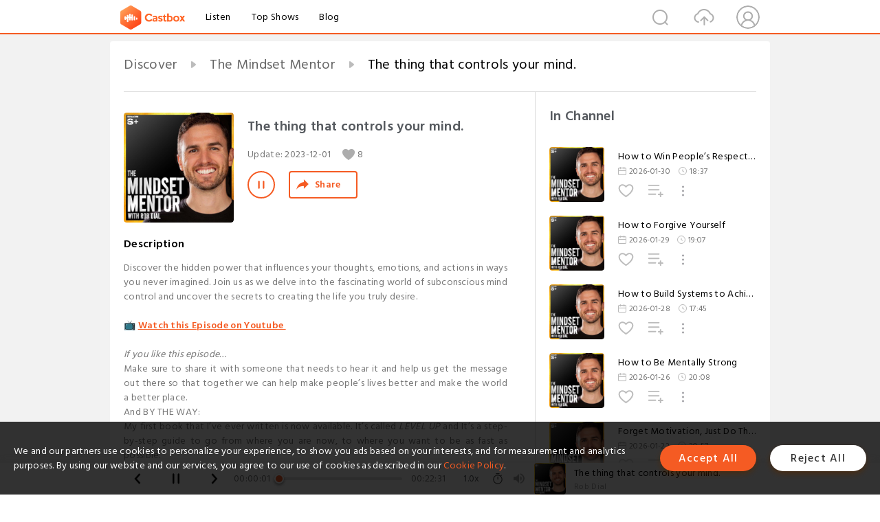

--- FILE ---
content_type: text/html; charset=utf-8
request_url: https://www.castbox.fm/episode/The-thing-that-controls-your-mind.-id5564417-id652999501
body_size: 28760
content:
<!DOCTYPE html>
<html lang="en">
<head>
  <meta charset="utf-8">
  <title>The thing that controls your mind.</title>
  <link rel="canonical" href="https://castbox.fm/episode/The-thing-that-controls-your-mind.-id5564417-id652999501" >
  
  <link rel="dns-prefetch" href="https//s3.castbox.fm">
  <link rel="dns-prefetch" href="https//everest.castbox.fm">
  <link rel="dns-prefetch" href="https//data.castbox.fm">
  <meta http-equiv="X-UA-Compatible" content="IE=edge,chrome=1">
  <meta name="viewport" content="width=device-width, initial-scale=1, user-scalable=no" >
  
  <link rel="icon" href="https://s3.castbox.fm/app/castbox/static/images/logo_120.png" type="image/x-icon">
  <meta name="apple-mobile-web-app-title" content="Castbox">
  <meta name="apple-mobile-web-app-capable" content="yes">
  <meta name="twitter:site" content="@CastBox_FM" >
  <meta name="twitter:creator" content="@CastBox_FM">
  <meta name="twitter:domain" content="castbox.fm">
  
      <meta name="twitter:card" content="summary" >
      <meta name="twitter:card" content="player" >
      <meta name="twitter:player" content="https://castbox.fm/app/castbox/player/id5564417/id652999501?v=03" >
      <meta property="twitter:player:height" content="500">
      <meta property="twitter:player:width" content="500">
      <meta name="twitter:player:width" content="500" >
      <meta name="twitter:player:height" content="500" >
      <meta property="og:image:width" content="600" >
      <meta property="og:image:height" content="600" >
      
  <meta property="twitter:title" content="The thing that controls your mind." >
  <meta property="twitter:image" content="https://is1-ssl.mzstatic.com/image/thumb/Podcasts211/v4/42/cb/ad/42cbadfa-4ea5-9af7-532c-0bad6f24804d/mza_12846346020617000371.jpg/400x400bb.jpg" >
  <meta property="twitter:description" content="<p>Discover the hidden power that influences your thoughts, emotions, and actions in ways you never imagined. Join us as we delve into the fascinating w..." >
  <meta property="al:ios:url" content="castbox://episode/The-thing-that-controls-your-mind.-id5564417-id652999501" >
  <meta property="al:ios:app_store_id" content="1100218439" >
  <meta property="al:ios:app_name" content="Castbox" >
  <meta property="al:android:url" content="castbox://episode/The-thing-that-controls-your-mind.-id5564417-id652999501" >
  <meta property="al:android:package" content="fm.castbox.audiobook.radio.podcast" >
  <meta property="al:android:app_name" content="Castbox" >
  <meta property="al:web:url" content="https://castbox.fm/episode/The-thing-that-controls-your-mind.-id5564417-id652999501" >
  <meta property="fb:app_id" content="1840752496197771" >
  <meta property="og:type" content="article" >
  <meta property="og:site_name" content="Castbox" />
  <meta property="og:url" content="https://castbox.fm/episode/The-thing-that-controls-your-mind.-id5564417-id652999501" >
  <meta property="og:image" content="https://is1-ssl.mzstatic.com/image/thumb/Podcasts211/v4/42/cb/ad/42cbadfa-4ea5-9af7-532c-0bad6f24804d/mza_12846346020617000371.jpg/400x400bb.jpg" >
  <meta property="og:title" content="The thing that controls your mind." >
  <meta property="og:description" content="<p>Discover the hidden power that influences your thoughts, emotions, and actions in ways you never imagined. Join us as we delve into the fascinating w..." >
  <meta property="twitter:app:id:iphone" content="1243410543">
  <meta property="twitter:app:id:googleplay" content="fm.castbox.audiobook.radio.podcast">
  <meta name="description" content="<p>Discover the hidden power that influences your thoughts, emotions, and actions in ways you never imagined. Join us as we delve into the fascinating w..." >
  <meta name="keywords" content="Free iPhone Podcast App, Free Podcast App, Rachel Maddow, Bill Bur Podcast, NPR, WNYC, WBEZ, This American Life, In-audio Search, What is Podcasting, Serial Podcast, On Demand Podcast, Public Radio" >
  <meta name="theme-color" content="rgba(64, 64, 64, 0.9)" />
  <link rel="search" type="application/opensearchdescription+xml" href="https://castbox.fm/opensearch.xml" title="Castbox">
  
  <link href="https://fonts.googleapis.com/css?family=Hind+Siliguri:300,400,500,600" rel="stylesheet"><link rel="stylesheet" type="text/css" href="https://s3.castbox.fm/app/castbox/static/css/slick.min.css" >
  <script type="application/ld+json">
{"@context":"http://schema.org","@type":"BreadcrumbList","itemListElement":[{"@type":"ListItem","position":1,"item":{"@id":"https://castbox.fm/home","name":"Channels","image":"https://s3.castbox.fm/app/castbox/static/images/logo.png"}},{"@type":"ListItem","position":2,"item":{"@id":"https://castbox.fm/channel/The-Mindset-Mentor-id5564417","name":"The%20Mindset%20Mentor","image":"https://is1-ssl.mzstatic.com/image/thumb/Podcasts211/v4/42/cb/ad/42cbadfa-4ea5-9af7-532c-0bad6f24804d/mza_12846346020617000371.jpg/200x200bb.jpg"}},{"@type":"ListItem","position":3,"item":{"@id":"https://castbox.fm/episode/The-thing-that-controls-your-mind.-id5564417-id652999501","name":"The%20thing%20that%20controls%20your%20mind.","image":"https://is1-ssl.mzstatic.com/image/thumb/Podcasts211/v4/42/cb/ad/42cbadfa-4ea5-9af7-532c-0bad6f24804d/mza_12846346020617000371.jpg/400x400bb.jpg"}}]}
</script>
  <link rel="manifest" id="pwaLink" href="/api/pwa/manifest.json">
  
  
  <script type='text/javascript'>
    if (document.documentElement.clientWidth <= 720) {
      document.documentElement.style.fontSize = document.documentElement.clientWidth / 7.2 + 'px'
    } else {
      document.documentElement.style.fontSize = '100px'
    }
    window.onloadcallback=function(){}
  </script>
  
  <link data-chunk="global" rel="stylesheet" href="https://s3.castbox.fm/webstatic/css/vendors~global.96c36ed4.chunk.css">
<link data-chunk="global" rel="stylesheet" href="https://s3.castbox.fm/webstatic/css/global.c7478bb9.chunk.css">
<link data-chunk="castbox.main" rel="stylesheet" href="https://s3.castbox.fm/webstatic/css/castbox.main.ed6e5c24.chunk.css">
<link data-chunk="ep" rel="stylesheet" href="https://s3.castbox.fm/webstatic/css/ep.fe499db8.chunk.css">
</head>
<body>
  <div id="root"><div class="castboxGlobal"><div style="width:0;height:0"><audio style="width:100%;height:100%" preload="auto"><source src="https://stitcher.simplecastaudio.com/9299aa39-5f7c-4acf-bc53-4fd18b421982/episodes/00eba8ef-e353-44ba-b081-448dfc1d2557/audio/128/default.mp3?aid=rss_feed&amp;awCollectionId=9299aa39-5f7c-4acf-bc53-4fd18b421982&amp;awEpisodeId=00eba8ef-e353-44ba-b081-448dfc1d2557&amp;feed=rpKQEwel"/></audio></div><div class="castboxMain"><div class="mainBox"><div id="castboxHeader"><div class="castboxHeaderContainer"><div class="nav-item left navLogo"><a href="/"><img class="logoTextCover" src="https://s3.castbox.fm/webstatic/images/navLogo.c3d5a81b.png"/></a><a class="nav-item link" href="/home">Listen</a><a class="nav-item link" href="/categories/0">Top Shows</a><a class="nav-item link" href="/blog">Blog</a></div><div><div class="nav-item right topUserNav"><div class="userNav right"><div class="userNav-icon"><img class="userNav-img" src="https://s3.castbox.fm/webstatic/images/userIcon.06c408dc.png"/></div></div></div><div class="nav-item right upload"><a href="/creator/upload"><img class="img" src="https://s3.castbox.fm/webstatic/images/upload_icon.521c956a.png"/></a></div><div class="nav-item right search"><img class="img" src="https://s3.castbox.fm/webstatic/images/search_icon.3958760d.png"/></div></div></div></div><div style="padding-bottom:56px;min-height:100vh" id="childrenBox" class="childrenBox"><div class="topCon"></div><div class="topLeftCon"></div><div class="topRightCon"></div><div class="trackPlay clearfix childContent"><div style="text-align:left" class="guru-breadcrumb"><span class="guru-breadcrumb-item"><span style="max-width:40%" class="breadcrumb-text"><a href="/home">Discover</a></span><img class="breadcrumbImage" src="[data-uri]"/></span><span class="guru-breadcrumb-item"><span style="max-width:40%" class="breadcrumb-text"><a href="/channel/The-Mindset-Mentor-id5564417">The Mindset Mentor</a></span><img class="breadcrumbImage" src="[data-uri]"/></span><span class="guru-breadcrumb-item active"><span style="max-width:40%" class="breadcrumb-text">The thing that controls your mind.</span></span></div><div class="leftContainer"><div class="trackinfo"><div class="trackinfo-cover" data-episode_id="f95fa872dff70711d07fcaf87144b359ea01de1d-9d1b960da580823675d1ac3aed85c91af18f8590"><div style="display:inline-block;height:100%;width:100%;overflow:hidden;border-radius:4px;background-color:#A9B8AD" class="coverImgContainer"><img style="display:inline-block;opacity:1;width:100%;height:100%" src="https://is1-ssl.mzstatic.com/image/thumb/Podcasts211/v4/42/cb/ad/42cbadfa-4ea5-9af7-532c-0bad6f24804d/mza_12846346020617000371.jpg/400x400bb.jpg" class="cover" alt="The thing that controls your mind." title="The thing that controls your mind."/></div></div><div class="trackinfo-titleBox"><h1 title="The thing that controls your mind." class="trackinfo-title"><div id="box-pro-ellipsis-176981945778526" class="box-ellipsis box-ellipsis-lineClamp"><style>#box-pro-ellipsis-176981945778526{-webkit-line-clamp:2;}</style><span>The thing that controls your mind.</span></div></h1><div class="trackinfo-con-des"><span class="item">Update: <!-- -->2023-12-01</span><span class="item"><img class="heart" src="[data-uri]"/>8</span></div><div class="trackinfo-ctrls"><div class="player_play_btn pause loading " style="display:inline-block;cursor:pointer;margin-right:20px"></div><span><div class="sharePageBtn">Share</div></span></div></div><div class="trackinfo-des-title-wrapper"><p class="trackinfo-des-title ">Description</p></div><div class="trackinfo-des"><span class="box-ellipsis"><div><p>Discover the hidden power that influences your thoughts, emotions, and actions in ways you never imagined. Join us as we delve into the fascinating world of subconscious mind control and uncover the secrets to creating the life you truly desire.<br /><br />📺 <a rel="nofollow"href="https://www.youtube.com/@RobDialJr"><strong>Watch this Episode on Youtube </strong></a><br /><br /><i>If you like this episode… </i></p><p>Make sure to share it with someone that needs to hear it and help us get the message out there so that together we can help make people’s lives better and make the world a better place. </p><p>And BY THE WAY:</p><p>My first book that I’ve ever written is now available. It’s called <i>LEVEL UP </i>and It’s a step-by-step guide to go from where you are now, to where you want to be as fast as possible.<br /><br />Within its pages, you'll discover powerful insights and practical steps that will revolutionize the way you approach your goals, personal motivation, and mental focus.</p><p>📚If you want to order yours today, you can just head over to<a rel="nofollow"href="http://robdial.com/book"> robdial.com/book</a></p><p> </p><p>Here are some useful links for you… </p><p>If you want access to a multitude of life advice, self development tips, and exclusive content daily that will help you improve your life, then you can follow me around the web at these links here:</p><p>Instagram: </p><p>https://www.instagram.com/robdialjr/</p><p>TikTok: </p><p>https://www.tiktok.com/@robdial?lang=en</p><p>Facebook: </p><p>https://www.facebook.com/groups/themindsetmentee/</p><p>Or visit my Youtube page that is designed specifically for anyone desiring motivation, direction, and focus in life: </p><p><a rel="nofollow"href="https://www.youtube.com/channel/UCHl3aFKS0bY0d8JwqNysaeA">https://www.youtube.com/channel/UCHl3aFKS0bY0d8JwqNysaeA</a></p><br /><p><p>Feeling stuck? It's time to take back control. If you're ready to master your mind and create real, lasting change, click the link below and start transforming your life today. 👉 http://coachwithrob.com</p><p> </p><p>High performers don’t wait for clarity, they create it. This Mindset University call will help you see your blind spots and your next level. Grab your spot here 👉 https://www.coachwithrob.com/mindset-university-call-rob</p><p> </p><p>The Mindset Mentor™ podcast is designed for anyone desiring motivation, direction, and focus in life.  </p><p> </p><p>Past guests of The Mindset Mentor include Tony Robbins, Matthew McConaughey, Jay Shetty, Andrew Huberman, Lewis Howes, Gregg Braden, Rich Roll, and Dr. Steven Gundry.</p><p> </p></p><br /> <p>Hosted by Simplecast, an AdsWizz company. See <a rel="nofollow"href="https://pcm.adswizz.com">pcm.adswizz.com</a> for information about our collection and use of personal data for advertising.</p></div></span></div><div class="seeMorebtn seeMorebtn_up"><img class="img" src="[data-uri]"/></div></div><div class="trackPlay-comment"><div id="comments" class="commentList"><div class="commentList-title"><span>Comments<!-- --> </span></div><div class="addComment clearfix"><form class="addCommentForm"><div class="commentInputBox"><input type="text" value="" class="commentInputBox-input" placeholder="Sign in to Comment"/><input type="submit" style="display:none"/></div><div class="userCover"><div style="display:inline-block;height:100%;width:100%;overflow:hidden;border-radius:4px;background-color:#A9B8AD" class="coverImgContainer"><img style="display:inline-block;opacity:1;width:100%;height:100%" src="[data-uri]" class="userCover-img"/></div></div></form></div><div class="commentList-box"><div class="commentListCon"><div></div></div></div></div></div></div><div class="rightContainer"><div class="rightContainer-item"><div class="TrackList"><div class="trackListCon"><div class="clearfix"><div class="trackListCon_title">In Channel</div></div><div class="trackListCon_list" style="height:600px"><div><section class="episodeRow opacityinAnimate"><div class="ep-item isSmall"><div class="ep-item-cover"><a href="/episode/How-to-Win-People’s-Respect-(Even-If-You-Don’t-Say a Word)-id5564417-id898118345"><div style="display:inline-block;height:100%;width:100%;overflow:hidden;border-radius:4px;background-color:#A9B8AD" class="coverImgContainer"><img style="display:inline-block;opacity:1;width:100%;height:100%" src="https://is1-ssl.mzstatic.com/image/thumb/Podcasts211/v4/42/cb/ad/42cbadfa-4ea5-9af7-532c-0bad6f24804d/mza_12846346020617000371.jpg/400x400bb.jpg" class="image" alt="How to Win People’s Respect (Even If You Don’t Say a Word)" title="How to Win People’s Respect (Even If You Don’t Say a Word)"/></div></a></div><div class="ep-item-con"><a href="/episode/How-to-Win-People’s-Respect-(Even-If-You-Don’t-Say a Word)-id5564417-id898118345"><p title="How to Win People’s Respect (Even If You Don’t Say a Word)" class="ep-item-con-title"><span class="ellipsis" style="display:inline-block">How to Win People’s Respect (Even If You Don’t Say a Word)</span></p></a><p class="ep-item-con-des"><span class="item icon date">2026-01-30</span><span class="item icon time">18:37</span></p><div class="ep-item-con-btns"><p class="btn-item like"></p><span class="btn-item add-2epl"><div class="playlists-modal"><div class="playlists-modal-target"><div class="add-2epl-btn"></div></div></div></span><span class="btn-item add-2epl more-point"><div class="playlists-modal"><div class="playlists-modal-target"><div class="add-2epl-btn epl-more-action"></div></div></div></span></div></div><div class="ep-item-ctrls"><a class="ctrlItem play" href="/episode/How-to-Win-People’s-Respect-(Even-If-You-Don’t-Say a Word)-id5564417-id898118345"></a></div></div><div class="audiobox"></div></section><section class="episodeRow opacityinAnimate"><div class="ep-item isSmall"><div class="ep-item-cover"><a href="/episode/How-to-Forgive-Yourself-id5564417-id897765233"><div style="display:inline-block;height:100%;width:100%;overflow:hidden;border-radius:4px;background-color:#A9B8AD" class="coverImgContainer"><img style="display:inline-block;opacity:1;width:100%;height:100%" src="https://is1-ssl.mzstatic.com/image/thumb/Podcasts211/v4/42/cb/ad/42cbadfa-4ea5-9af7-532c-0bad6f24804d/mza_12846346020617000371.jpg/400x400bb.jpg" class="image" alt="How to Forgive Yourself" title="How to Forgive Yourself"/></div></a></div><div class="ep-item-con"><a href="/episode/How-to-Forgive-Yourself-id5564417-id897765233"><p title="How to Forgive Yourself" class="ep-item-con-title"><span class="ellipsis" style="display:inline-block">How to Forgive Yourself</span></p></a><p class="ep-item-con-des"><span class="item icon date">2026-01-29</span><span class="item icon time">19:07</span></p><div class="ep-item-con-btns"><p class="btn-item like"></p><span class="btn-item add-2epl"><div class="playlists-modal"><div class="playlists-modal-target"><div class="add-2epl-btn"></div></div></div></span><span class="btn-item add-2epl more-point"><div class="playlists-modal"><div class="playlists-modal-target"><div class="add-2epl-btn epl-more-action"></div></div></div></span></div></div><div class="ep-item-ctrls"><a class="ctrlItem play" href="/episode/How-to-Forgive-Yourself-id5564417-id897765233"></a></div></div><div class="audiobox"></div></section><section class="episodeRow opacityinAnimate"><div class="ep-item isSmall"><div class="ep-item-cover"><a href="/episode/How-to-Build-Systems-to-Achieve-Success-id5564417-id897415960"><div style="display:inline-block;height:100%;width:100%;overflow:hidden;border-radius:4px;background-color:#A9B8AD" class="coverImgContainer"><img style="display:inline-block;opacity:1;width:100%;height:100%" src="https://is1-ssl.mzstatic.com/image/thumb/Podcasts211/v4/42/cb/ad/42cbadfa-4ea5-9af7-532c-0bad6f24804d/mza_12846346020617000371.jpg/400x400bb.jpg" class="image" alt="How to Build Systems to Achieve Success" title="How to Build Systems to Achieve Success"/></div></a></div><div class="ep-item-con"><a href="/episode/How-to-Build-Systems-to-Achieve-Success-id5564417-id897415960"><p title="How to Build Systems to Achieve Success" class="ep-item-con-title"><span class="ellipsis" style="display:inline-block">How to Build Systems to Achieve Success</span></p></a><p class="ep-item-con-des"><span class="item icon date">2026-01-28</span><span class="item icon time">17:45</span></p><div class="ep-item-con-btns"><p class="btn-item like"></p><span class="btn-item add-2epl"><div class="playlists-modal"><div class="playlists-modal-target"><div class="add-2epl-btn"></div></div></div></span><span class="btn-item add-2epl more-point"><div class="playlists-modal"><div class="playlists-modal-target"><div class="add-2epl-btn epl-more-action"></div></div></div></span></div></div><div class="ep-item-ctrls"><a class="ctrlItem play" href="/episode/How-to-Build-Systems-to-Achieve-Success-id5564417-id897415960"></a></div></div><div class="audiobox"></div></section><section class="episodeRow opacityinAnimate"><div class="ep-item isSmall"><div class="ep-item-cover"><a href="/episode/How-to-Be-Mentally-Strong-id5564417-id896811875"><div style="display:inline-block;height:100%;width:100%;overflow:hidden;border-radius:4px;background-color:#A9B8AD" class="coverImgContainer"><img style="display:inline-block;opacity:1;width:100%;height:100%" src="https://is1-ssl.mzstatic.com/image/thumb/Podcasts211/v4/42/cb/ad/42cbadfa-4ea5-9af7-532c-0bad6f24804d/mza_12846346020617000371.jpg/400x400bb.jpg" class="image" alt="How to Be Mentally Strong" title="How to Be Mentally Strong"/></div></a></div><div class="ep-item-con"><a href="/episode/How-to-Be-Mentally-Strong-id5564417-id896811875"><p title="How to Be Mentally Strong" class="ep-item-con-title"><span class="ellipsis" style="display:inline-block">How to Be Mentally Strong</span></p></a><p class="ep-item-con-des"><span class="item icon date">2026-01-26</span><span class="item icon time">20:08</span></p><div class="ep-item-con-btns"><p class="btn-item like"></p><span class="btn-item add-2epl"><div class="playlists-modal"><div class="playlists-modal-target"><div class="add-2epl-btn"></div></div></div></span><span class="btn-item add-2epl more-point"><div class="playlists-modal"><div class="playlists-modal-target"><div class="add-2epl-btn epl-more-action"></div></div></div></span></div></div><div class="ep-item-ctrls"><a class="ctrlItem play" href="/episode/How-to-Be-Mentally-Strong-id5564417-id896811875"></a></div></div><div class="audiobox"></div></section><section class="episodeRow opacityinAnimate"><div class="ep-item isSmall"><div class="ep-item-cover"><a href="/episode/Forget-Motivation%2C-Just-Do-These-8-Boring-Habits-id5564417-id895962023"><div style="display:inline-block;height:100%;width:100%;overflow:hidden;border-radius:4px;background-color:#A9B8AD" class="coverImgContainer"><img style="display:inline-block;opacity:1;width:100%;height:100%" src="https://is1-ssl.mzstatic.com/image/thumb/Podcasts211/v4/42/cb/ad/42cbadfa-4ea5-9af7-532c-0bad6f24804d/mza_12846346020617000371.jpg/400x400bb.jpg" class="image" alt="Forget Motivation, Just Do These 8 Boring Habits" title="Forget Motivation, Just Do These 8 Boring Habits"/></div></a></div><div class="ep-item-con"><a href="/episode/Forget-Motivation%2C-Just-Do-These-8-Boring-Habits-id5564417-id895962023"><p title="Forget Motivation, Just Do These 8 Boring Habits" class="ep-item-con-title"><span class="ellipsis" style="display:inline-block">Forget Motivation, Just Do These 8 Boring Habits</span></p></a><p class="ep-item-con-des"><span class="item icon date">2026-01-23</span><span class="item icon time">20:57</span></p><div class="ep-item-con-btns"><p class="btn-item like"></p><span class="btn-item add-2epl"><div class="playlists-modal"><div class="playlists-modal-target"><div class="add-2epl-btn"></div></div></div></span><span class="btn-item add-2epl more-point"><div class="playlists-modal"><div class="playlists-modal-target"><div class="add-2epl-btn epl-more-action"></div></div></div></span></div></div><div class="ep-item-ctrls"><a class="ctrlItem play" href="/episode/Forget-Motivation%2C-Just-Do-These-8-Boring-Habits-id5564417-id895962023"></a></div></div><div class="audiobox"></div></section><section class="episodeRow opacityinAnimate"><div class="ep-item isSmall"><div class="ep-item-cover"><a href="/episode/How-to-Quickly-Escape-a-Dopamine-Trap-id5564417-id895679324"><div style="display:inline-block;height:100%;width:100%;overflow:hidden;border-radius:4px;background-color:#A9B8AD" class="coverImgContainer"><img style="display:inline-block;opacity:1;width:100%;height:100%" src="https://is1-ssl.mzstatic.com/image/thumb/Podcasts211/v4/42/cb/ad/42cbadfa-4ea5-9af7-532c-0bad6f24804d/mza_12846346020617000371.jpg/400x400bb.jpg" class="image" alt="How to Quickly Escape a Dopamine Trap" title="How to Quickly Escape a Dopamine Trap"/></div></a></div><div class="ep-item-con"><a href="/episode/How-to-Quickly-Escape-a-Dopamine-Trap-id5564417-id895679324"><p title="How to Quickly Escape a Dopamine Trap" class="ep-item-con-title"><span class="ellipsis" style="display:inline-block">How to Quickly Escape a Dopamine Trap</span></p></a><p class="ep-item-con-des"><span class="item icon date">2026-01-22</span><span class="item icon time">21:05</span></p><div class="ep-item-con-btns"><p class="btn-item like"></p><span class="btn-item add-2epl"><div class="playlists-modal"><div class="playlists-modal-target"><div class="add-2epl-btn"></div></div></div></span><span class="btn-item add-2epl more-point"><div class="playlists-modal"><div class="playlists-modal-target"><div class="add-2epl-btn epl-more-action"></div></div></div></span></div></div><div class="ep-item-ctrls"><a class="ctrlItem play" href="/episode/How-to-Quickly-Escape-a-Dopamine-Trap-id5564417-id895679324"></a></div></div><div class="audiobox"></div></section><section class="episodeRow opacityinAnimate"><div class="ep-item isSmall"><div class="ep-item-cover"><a href="/episode/Success-Is-Hard-Until-You-Build-Systems-Like-This-id5564417-id895380468"><div style="display:inline-block;height:100%;width:100%;overflow:hidden;border-radius:4px;background-color:#A9B8AD" class="coverImgContainer"><img style="display:inline-block;opacity:1;width:100%;height:100%" src="https://is1-ssl.mzstatic.com/image/thumb/Podcasts211/v4/42/cb/ad/42cbadfa-4ea5-9af7-532c-0bad6f24804d/mza_12846346020617000371.jpg/400x400bb.jpg" class="image" alt="Success Is Hard Until You Build Systems Like This" title="Success Is Hard Until You Build Systems Like This"/></div></a></div><div class="ep-item-con"><a href="/episode/Success-Is-Hard-Until-You-Build-Systems-Like-This-id5564417-id895380468"><p title="Success Is Hard Until You Build Systems Like This" class="ep-item-con-title"><span class="ellipsis" style="display:inline-block">Success Is Hard Until You Build Systems Like This</span></p></a><p class="ep-item-con-des"><span class="item icon date">2026-01-21</span><span class="item icon time">16:40</span></p><div class="ep-item-con-btns"><p class="btn-item like"></p><span class="btn-item add-2epl"><div class="playlists-modal"><div class="playlists-modal-target"><div class="add-2epl-btn"></div></div></div></span><span class="btn-item add-2epl more-point"><div class="playlists-modal"><div class="playlists-modal-target"><div class="add-2epl-btn epl-more-action"></div></div></div></span></div></div><div class="ep-item-ctrls"><a class="ctrlItem play" href="/episode/Success-Is-Hard-Until-You-Build-Systems-Like-This-id5564417-id895380468"></a></div></div><div class="audiobox"></div></section><section class="episodeRow opacityinAnimate"><div class="ep-item isSmall"><div class="ep-item-cover"><a href="/episode/The-Price-of-Not-Choosing-Yourself-id5564417-id894781368"><div style="display:inline-block;height:100%;width:100%;overflow:hidden;border-radius:4px;background-color:#A9B8AD" class="coverImgContainer"><img style="display:inline-block;opacity:1;width:100%;height:100%" src="https://is1-ssl.mzstatic.com/image/thumb/Podcasts211/v4/42/cb/ad/42cbadfa-4ea5-9af7-532c-0bad6f24804d/mza_12846346020617000371.jpg/400x400bb.jpg" class="image" alt="The Price of Not Choosing Yourself" title="The Price of Not Choosing Yourself"/></div></a></div><div class="ep-item-con"><a href="/episode/The-Price-of-Not-Choosing-Yourself-id5564417-id894781368"><p title="The Price of Not Choosing Yourself" class="ep-item-con-title"><span class="ellipsis" style="display:inline-block">The Price of Not Choosing Yourself</span></p></a><p class="ep-item-con-des"><span class="item icon date">2026-01-19</span><span class="item icon time">19:00</span></p><div class="ep-item-con-btns"><p class="btn-item like"></p><span class="btn-item add-2epl"><div class="playlists-modal"><div class="playlists-modal-target"><div class="add-2epl-btn"></div></div></div></span><span class="btn-item add-2epl more-point"><div class="playlists-modal"><div class="playlists-modal-target"><div class="add-2epl-btn epl-more-action"></div></div></div></span></div></div><div class="ep-item-ctrls"><a class="ctrlItem play" href="/episode/The-Price-of-Not-Choosing-Yourself-id5564417-id894781368"></a></div></div><div class="audiobox"></div></section><section class="episodeRow opacityinAnimate"><div class="ep-item isSmall"><div class="ep-item-cover"><a href="/episode/8-Steps-to-Change-Your-Life-id5564417-id893872296"><div style="display:inline-block;height:100%;width:100%;overflow:hidden;border-radius:4px;background-color:#A9B8AD" class="coverImgContainer"><img style="display:inline-block;opacity:1;width:100%;height:100%" src="https://is1-ssl.mzstatic.com/image/thumb/Podcasts211/v4/42/cb/ad/42cbadfa-4ea5-9af7-532c-0bad6f24804d/mza_12846346020617000371.jpg/400x400bb.jpg" class="image" alt="8 Steps to Change Your Life" title="8 Steps to Change Your Life"/></div></a></div><div class="ep-item-con"><a href="/episode/8-Steps-to-Change-Your-Life-id5564417-id893872296"><p title="8 Steps to Change Your Life" class="ep-item-con-title"><span class="ellipsis" style="display:inline-block">8 Steps to Change Your Life</span></p></a><p class="ep-item-con-des"><span class="item icon date">2026-01-16</span><span class="item icon time">21:37</span></p><div class="ep-item-con-btns"><p class="btn-item like"></p><span class="btn-item add-2epl"><div class="playlists-modal"><div class="playlists-modal-target"><div class="add-2epl-btn"></div></div></div></span><span class="btn-item add-2epl more-point"><div class="playlists-modal"><div class="playlists-modal-target"><div class="add-2epl-btn epl-more-action"></div></div></div></span></div></div><div class="ep-item-ctrls"><a class="ctrlItem play" href="/episode/8-Steps-to-Change-Your-Life-id5564417-id893872296"></a></div></div><div class="audiobox"></div></section><section class="episodeRow opacityinAnimate"><div class="ep-item isSmall"><div class="ep-item-cover"><a href="/episode/How-To-Stop-Feeling-Tired-All-The-Time-id5564417-id893509462"><div style="display:inline-block;height:100%;width:100%;overflow:hidden;border-radius:4px;background-color:#A9B8AD" class="coverImgContainer"><img style="display:inline-block;opacity:1;width:100%;height:100%" src="https://is1-ssl.mzstatic.com/image/thumb/Podcasts211/v4/42/cb/ad/42cbadfa-4ea5-9af7-532c-0bad6f24804d/mza_12846346020617000371.jpg/400x400bb.jpg" class="image" alt="How To Stop Feeling Tired All The Time" title="How To Stop Feeling Tired All The Time"/></div></a></div><div class="ep-item-con"><a href="/episode/How-To-Stop-Feeling-Tired-All-The-Time-id5564417-id893509462"><p title="How To Stop Feeling Tired All The Time" class="ep-item-con-title"><span class="ellipsis" style="display:inline-block">How To Stop Feeling Tired All The Time</span></p></a><p class="ep-item-con-des"><span class="item icon date">2026-01-15</span><span class="item icon time">23:04</span></p><div class="ep-item-con-btns"><p class="btn-item like"></p><span class="btn-item add-2epl"><div class="playlists-modal"><div class="playlists-modal-target"><div class="add-2epl-btn"></div></div></div></span><span class="btn-item add-2epl more-point"><div class="playlists-modal"><div class="playlists-modal-target"><div class="add-2epl-btn epl-more-action"></div></div></div></span></div></div><div class="ep-item-ctrls"><a class="ctrlItem play" href="/episode/How-To-Stop-Feeling-Tired-All-The-Time-id5564417-id893509462"></a></div></div><div class="audiobox"></div></section><section class="episodeRow opacityinAnimate"><div class="ep-item isSmall"><div class="ep-item-cover"><a href="/episode/The-Batman-Effect%3A-How-to-Be-Who-You-Want-to-Be-id5564417-id893215192"><div style="display:inline-block;height:100%;width:100%;overflow:hidden;border-radius:4px;background-color:#A9B8AD" class="coverImgContainer"><img style="display:inline-block;opacity:1;width:100%;height:100%" src="https://is1-ssl.mzstatic.com/image/thumb/Podcasts211/v4/42/cb/ad/42cbadfa-4ea5-9af7-532c-0bad6f24804d/mza_12846346020617000371.jpg/400x400bb.jpg" class="image" alt="The Batman Effect: How to Be Who You Want to Be" title="The Batman Effect: How to Be Who You Want to Be"/></div></a></div><div class="ep-item-con"><a href="/episode/The-Batman-Effect%3A-How-to-Be-Who-You-Want-to-Be-id5564417-id893215192"><p title="The Batman Effect: How to Be Who You Want to Be" class="ep-item-con-title"><span class="ellipsis" style="display:inline-block">The Batman Effect: How to Be Who You Want to Be</span></p></a><p class="ep-item-con-des"><span class="item icon date">2026-01-14</span><span class="item icon time">20:22</span></p><div class="ep-item-con-btns"><p class="btn-item like"></p><span class="btn-item add-2epl"><div class="playlists-modal"><div class="playlists-modal-target"><div class="add-2epl-btn"></div></div></div></span><span class="btn-item add-2epl more-point"><div class="playlists-modal"><div class="playlists-modal-target"><div class="add-2epl-btn epl-more-action"></div></div></div></span></div></div><div class="ep-item-ctrls"><a class="ctrlItem play" href="/episode/The-Batman-Effect%3A-How-to-Be-Who-You-Want-to-Be-id5564417-id893215192"></a></div></div><div class="audiobox"></div></section><section class="episodeRow opacityinAnimate"><div class="ep-item isSmall"><div class="ep-item-cover"><a href="/episode/Brainwash-Yourself-for-Success-id5564417-id892371739"><div style="display:inline-block;height:100%;width:100%;overflow:hidden;border-radius:4px;background-color:#A9B8AD" class="coverImgContainer"><img style="display:inline-block;opacity:1;width:100%;height:100%" src="https://is1-ssl.mzstatic.com/image/thumb/Podcasts211/v4/42/cb/ad/42cbadfa-4ea5-9af7-532c-0bad6f24804d/mza_12846346020617000371.jpg/400x400bb.jpg" class="image" alt="Brainwash Yourself for Success" title="Brainwash Yourself for Success"/></div></a></div><div class="ep-item-con"><a href="/episode/Brainwash-Yourself-for-Success-id5564417-id892371739"><p title="Brainwash Yourself for Success" class="ep-item-con-title"><span class="ellipsis" style="display:inline-block">Brainwash Yourself for Success</span></p></a><p class="ep-item-con-des"><span class="item icon date">2026-01-12</span><span class="item icon time">22:39</span></p><div class="ep-item-con-btns"><p class="btn-item like"></p><span class="btn-item add-2epl"><div class="playlists-modal"><div class="playlists-modal-target"><div class="add-2epl-btn"></div></div></div></span><span class="btn-item add-2epl more-point"><div class="playlists-modal"><div class="playlists-modal-target"><div class="add-2epl-btn epl-more-action"></div></div></div></span></div></div><div class="ep-item-ctrls"><a class="ctrlItem play" href="/episode/Brainwash-Yourself-for-Success-id5564417-id892371739"></a></div></div><div class="audiobox"></div></section><section class="episodeRow opacityinAnimate"><div class="ep-item isSmall"><div class="ep-item-cover"><a href="/episode/Overcome-Fear-and-Anxiety-in-2026-id5564417-id890650582"><div style="display:inline-block;height:100%;width:100%;overflow:hidden;border-radius:4px;background-color:#A9B8AD" class="coverImgContainer"><img style="display:inline-block;opacity:1;width:100%;height:100%" src="https://is1-ssl.mzstatic.com/image/thumb/Podcasts211/v4/42/cb/ad/42cbadfa-4ea5-9af7-532c-0bad6f24804d/mza_12846346020617000371.jpg/400x400bb.jpg" class="image" alt="Overcome Fear and Anxiety in 2026" title="Overcome Fear and Anxiety in 2026"/></div></a></div><div class="ep-item-con"><a href="/episode/Overcome-Fear-and-Anxiety-in-2026-id5564417-id890650582"><p title="Overcome Fear and Anxiety in 2026" class="ep-item-con-title"><span class="ellipsis" style="display:inline-block">Overcome Fear and Anxiety in 2026</span></p></a><p class="ep-item-con-des"><span class="item icon date">2026-01-09</span><span class="item icon time">21:34</span></p><div class="ep-item-con-btns"><p class="btn-item like"></p><span class="btn-item add-2epl"><div class="playlists-modal"><div class="playlists-modal-target"><div class="add-2epl-btn"></div></div></div></span><span class="btn-item add-2epl more-point"><div class="playlists-modal"><div class="playlists-modal-target"><div class="add-2epl-btn epl-more-action"></div></div></div></span></div></div><div class="ep-item-ctrls"><a class="ctrlItem play" href="/episode/Overcome-Fear-and-Anxiety-in-2026-id5564417-id890650582"></a></div></div><div class="audiobox"></div></section><section class="episodeRow opacityinAnimate"><div class="ep-item isSmall"><div class="ep-item-cover"><a href="/episode/The-pain-of-becoming-yourself-id5564417-id890237366"><div style="display:inline-block;height:100%;width:100%;overflow:hidden;border-radius:4px;background-color:#A9B8AD" class="coverImgContainer"><img style="display:inline-block;opacity:1;width:100%;height:100%" src="https://is1-ssl.mzstatic.com/image/thumb/Podcasts211/v4/42/cb/ad/42cbadfa-4ea5-9af7-532c-0bad6f24804d/mza_12846346020617000371.jpg/400x400bb.jpg" class="image" alt="The pain of becoming yourself" title="The pain of becoming yourself"/></div></a></div><div class="ep-item-con"><a href="/episode/The-pain-of-becoming-yourself-id5564417-id890237366"><p title="The pain of becoming yourself" class="ep-item-con-title"><span class="ellipsis" style="display:inline-block">The pain of becoming yourself</span></p></a><p class="ep-item-con-des"><span class="item icon date">2026-01-08</span><span class="item icon time">19:11</span></p><div class="ep-item-con-btns"><p class="btn-item like"></p><span class="btn-item add-2epl"><div class="playlists-modal"><div class="playlists-modal-target"><div class="add-2epl-btn"></div></div></div></span><span class="btn-item add-2epl more-point"><div class="playlists-modal"><div class="playlists-modal-target"><div class="add-2epl-btn epl-more-action"></div></div></div></span></div></div><div class="ep-item-ctrls"><a class="ctrlItem play" href="/episode/The-pain-of-becoming-yourself-id5564417-id890237366"></a></div></div><div class="audiobox"></div></section><section class="episodeRow opacityinAnimate"><div class="ep-item isSmall"><div class="ep-item-cover"><a href="/episode/The-Art-of-Beginning-Anyway-id5564417-id889836678"><div style="display:inline-block;height:100%;width:100%;overflow:hidden;border-radius:4px;background-color:#A9B8AD" class="coverImgContainer"><img style="display:inline-block;opacity:1;width:100%;height:100%" src="https://is1-ssl.mzstatic.com/image/thumb/Podcasts211/v4/42/cb/ad/42cbadfa-4ea5-9af7-532c-0bad6f24804d/mza_12846346020617000371.jpg/400x400bb.jpg" class="image" alt="The Art of Beginning Anyway" title="The Art of Beginning Anyway"/></div></a></div><div class="ep-item-con"><a href="/episode/The-Art-of-Beginning-Anyway-id5564417-id889836678"><p title="The Art of Beginning Anyway" class="ep-item-con-title"><span class="ellipsis" style="display:inline-block">The Art of Beginning Anyway</span></p></a><p class="ep-item-con-des"><span class="item icon date">2026-01-07</span><span class="item icon time">17:19</span></p><div class="ep-item-con-btns"><p class="btn-item like"></p><span class="btn-item add-2epl"><div class="playlists-modal"><div class="playlists-modal-target"><div class="add-2epl-btn"></div></div></div></span><span class="btn-item add-2epl more-point"><div class="playlists-modal"><div class="playlists-modal-target"><div class="add-2epl-btn epl-more-action"></div></div></div></span></div></div><div class="ep-item-ctrls"><a class="ctrlItem play" href="/episode/The-Art-of-Beginning-Anyway-id5564417-id889836678"></a></div></div><div class="audiobox"></div></section><section class="episodeRow opacityinAnimate"><div class="ep-item isSmall"><div class="ep-item-cover"><a href="/episode/How-to-Stop-Making-Yourself-Anxious-id5564417-id889250161"><div style="display:inline-block;height:100%;width:100%;overflow:hidden;border-radius:4px;background-color:#A9B8AD" class="coverImgContainer"><img style="display:inline-block;opacity:1;width:100%;height:100%" src="https://is1-ssl.mzstatic.com/image/thumb/Podcasts211/v4/42/cb/ad/42cbadfa-4ea5-9af7-532c-0bad6f24804d/mza_12846346020617000371.jpg/400x400bb.jpg" class="image" alt="How to Stop Making Yourself Anxious" title="How to Stop Making Yourself Anxious"/></div></a></div><div class="ep-item-con"><a href="/episode/How-to-Stop-Making-Yourself-Anxious-id5564417-id889250161"><p title="How to Stop Making Yourself Anxious" class="ep-item-con-title"><span class="ellipsis" style="display:inline-block">How to Stop Making Yourself Anxious</span></p></a><p class="ep-item-con-des"><span class="item icon date">2026-01-05</span><span class="item icon time">19:14</span></p><div class="ep-item-con-btns"><p class="btn-item like"></p><span class="btn-item add-2epl"><div class="playlists-modal"><div class="playlists-modal-target"><div class="add-2epl-btn"></div></div></div></span><span class="btn-item add-2epl more-point"><div class="playlists-modal"><div class="playlists-modal-target"><div class="add-2epl-btn epl-more-action"></div></div></div></span></div></div><div class="ep-item-ctrls"><a class="ctrlItem play" href="/episode/How-to-Stop-Making-Yourself-Anxious-id5564417-id889250161"></a></div></div><div class="audiobox"></div></section><section class="episodeRow opacityinAnimate"><div class="ep-item isSmall"><div class="ep-item-cover"><a href="/episode/Master-Playing-The-Game-of-Life-id5564417-id888504165"><div style="display:inline-block;height:100%;width:100%;overflow:hidden;border-radius:4px;background-color:#A9B8AD" class="coverImgContainer"><img style="display:inline-block;opacity:1;width:100%;height:100%" src="https://is1-ssl.mzstatic.com/image/thumb/Podcasts211/v4/42/cb/ad/42cbadfa-4ea5-9af7-532c-0bad6f24804d/mza_12846346020617000371.jpg/400x400bb.jpg" class="image" alt="Master Playing The Game of Life" title="Master Playing The Game of Life"/></div></a></div><div class="ep-item-con"><a href="/episode/Master-Playing-The-Game-of-Life-id5564417-id888504165"><p title="Master Playing The Game of Life" class="ep-item-con-title"><span class="ellipsis" style="display:inline-block">Master Playing The Game of Life</span></p></a><p class="ep-item-con-des"><span class="item icon date">2026-01-02</span><span class="item icon time">17:21</span></p><div class="ep-item-con-btns"><p class="btn-item like"></p><span class="btn-item add-2epl"><div class="playlists-modal"><div class="playlists-modal-target"><div class="add-2epl-btn"></div></div></div></span><span class="btn-item add-2epl more-point"><div class="playlists-modal"><div class="playlists-modal-target"><div class="add-2epl-btn epl-more-action"></div></div></div></span></div></div><div class="ep-item-ctrls"><a class="ctrlItem play" href="/episode/Master-Playing-The-Game-of-Life-id5564417-id888504165"></a></div></div><div class="audiobox"></div></section><section class="episodeRow opacityinAnimate"><div class="ep-item isSmall"><div class="ep-item-cover"><a href="/episode/Why-Consistency-Always-Wins-id5564417-id887905663"><div style="display:inline-block;height:100%;width:100%;overflow:hidden;border-radius:4px;background-color:#A9B8AD" class="coverImgContainer"><img style="display:inline-block;opacity:1;width:100%;height:100%" src="https://is1-ssl.mzstatic.com/image/thumb/Podcasts211/v4/42/cb/ad/42cbadfa-4ea5-9af7-532c-0bad6f24804d/mza_12846346020617000371.jpg/400x400bb.jpg" class="image" alt="Why Consistency Always Wins" title="Why Consistency Always Wins"/></div></a></div><div class="ep-item-con"><a href="/episode/Why-Consistency-Always-Wins-id5564417-id887905663"><p title="Why Consistency Always Wins" class="ep-item-con-title"><span class="ellipsis" style="display:inline-block">Why Consistency Always Wins</span></p></a><p class="ep-item-con-des"><span class="item icon date">2026-01-01</span><span class="item icon time">21:41</span></p><div class="ep-item-con-btns"><p class="btn-item like"></p><span class="btn-item add-2epl"><div class="playlists-modal"><div class="playlists-modal-target"><div class="add-2epl-btn"></div></div></div></span><span class="btn-item add-2epl more-point"><div class="playlists-modal"><div class="playlists-modal-target"><div class="add-2epl-btn epl-more-action"></div></div></div></span></div></div><div class="ep-item-ctrls"><a class="ctrlItem play" href="/episode/Why-Consistency-Always-Wins-id5564417-id887905663"></a></div></div><div class="audiobox"></div></section><section class="episodeRow opacityinAnimate"><div class="ep-item isSmall"><div class="ep-item-cover"><a href="/episode/9-Things-That-Have-Made-My-Life-Better-id5564417-id887375564"><div style="display:inline-block;height:100%;width:100%;overflow:hidden;border-radius:4px;background-color:#A9B8AD" class="coverImgContainer"><img style="display:inline-block;opacity:1;width:100%;height:100%" src="https://is1-ssl.mzstatic.com/image/thumb/Podcasts211/v4/42/cb/ad/42cbadfa-4ea5-9af7-532c-0bad6f24804d/mza_12846346020617000371.jpg/400x400bb.jpg" class="image" alt="9 Things That Have Made My Life Better" title="9 Things That Have Made My Life Better"/></div></a></div><div class="ep-item-con"><a href="/episode/9-Things-That-Have-Made-My-Life-Better-id5564417-id887375564"><p title="9 Things That Have Made My Life Better" class="ep-item-con-title"><span class="ellipsis" style="display:inline-block">9 Things That Have Made My Life Better</span></p></a><p class="ep-item-con-des"><span class="item icon date">2025-12-31</span><span class="item icon time">23:05</span></p><div class="ep-item-con-btns"><p class="btn-item like"></p><span class="btn-item add-2epl"><div class="playlists-modal"><div class="playlists-modal-target"><div class="add-2epl-btn"></div></div></div></span><span class="btn-item add-2epl more-point"><div class="playlists-modal"><div class="playlists-modal-target"><div class="add-2epl-btn epl-more-action"></div></div></div></span></div></div><div class="ep-item-ctrls"><a class="ctrlItem play" href="/episode/9-Things-That-Have-Made-My-Life-Better-id5564417-id887375564"></a></div></div><div class="audiobox"></div></section><section class="episodeRow opacityinAnimate"><div class="ep-item isSmall"><div class="ep-item-cover"><a href="/episode/7-Habits-That-Changed-My-Life-id5564417-id886864073"><div style="display:inline-block;height:100%;width:100%;overflow:hidden;border-radius:4px;background-color:#A9B8AD" class="coverImgContainer"><img style="display:inline-block;opacity:1;width:100%;height:100%" src="https://is1-ssl.mzstatic.com/image/thumb/Podcasts211/v4/42/cb/ad/42cbadfa-4ea5-9af7-532c-0bad6f24804d/mza_12846346020617000371.jpg/400x400bb.jpg" class="image" alt="7 Habits That Changed My Life" title="7 Habits That Changed My Life"/></div></a></div><div class="ep-item-con"><a href="/episode/7-Habits-That-Changed-My-Life-id5564417-id886864073"><p title="7 Habits That Changed My Life" class="ep-item-con-title"><span class="ellipsis" style="display:inline-block">7 Habits That Changed My Life</span></p></a><p class="ep-item-con-des"><span class="item icon date">2025-12-29</span><span class="item icon time">20:09</span></p><div class="ep-item-con-btns"><p class="btn-item like"></p><span class="btn-item add-2epl"><div class="playlists-modal"><div class="playlists-modal-target"><div class="add-2epl-btn"></div></div></div></span><span class="btn-item add-2epl more-point"><div class="playlists-modal"><div class="playlists-modal-target"><div class="add-2epl-btn epl-more-action"></div></div></div></span></div></div><div class="ep-item-ctrls"><a class="ctrlItem play" href="/episode/7-Habits-That-Changed-My-Life-id5564417-id886864073"></a></div></div><div class="audiobox"></div></section><div style="text-align:center" id="LoadInline"><img style="width:.84rem;max-width:64px;height:.84rem;max-height:64px" src="[data-uri]" alt="loading"/></div></div></div></div></div></div><div class="rightContainer-item adBanner fadeInUp animated"><div style="display:none"></div></div><div class="footer-wrapper "><div class="rightContainer-item downloadPlay"><div class="downloadPlay-title-empty"></div><div class="downloadPlay-item clearfix google"><div class="link"><a target="_black" href="https://play.google.com/store/apps/details?id=fm.castbox.audiobook.radio.podcast&amp;referrer=utm_source%3Dcastbox_web%26utm_medium%3Dlink%26utm_campaign%3Dweb_right_bar%26utm_content%3D"><img style="width:100%" class="store" src="https://s3.castbox.fm/fa/00/5a/19fd024f1fa0d92ce80cd72cfe.png" alt="Google Play" title="Google Play"/></a></div><div class="text">Download from Google Play</div></div><div class="downloadPlay-item clearfix google"><div class="link"><a target="_black" href="https://itunes.apple.com/app/castbox-radio/id1243410543?pt=118301901&amp;mt=8&amp;ct=web_right_bar"><img style="width:100%" class="store" src="https://s3.castbox.fm/8a/81/60/605a1c40698998c6ff2ba624ea.png" alt="Castbox" title="App Store"/></a></div><div class="text">Download from App Store</div></div></div><div class="rightFooter rightContainer-item clearfix"><ul class="footerLinks"><li class="footerLinks-item"><a href="https://helpcenter.castbox.fm/portal/kb">FAQs</a></li></ul><div class="footerCounrtySel"><div><div class="footer_select_country"><img class="countryCover" src="/app/castbox/static/images/flags/us.svg" alt="us"/><span class="countryName">United States</span></div></div></div></div></div></div></div></div><div class="mainBoxFooter"><div class="castboxFooterBar"><div class="footemain"><div class="PlayControl"><span class="back icon"></span><span class="playBtn icon pause loading"></span><span class="forward icon"></span></div><div class="sticker"><div class="player-stick"><div class="current-time">00:00</div><div class="player-stick-coat"><div class="PlayerStickBar"><div style="left:0%" class="circleBar"></div><div style="width:0%" class="playerStick"></div></div></div><div class="duration">00:00</div></div></div><div class="playbackRate"><div class="playbackRate-value">x</div><div class="playbackRate-list hide"><p class="playbackRate-list-item">0.5<!-- -->x</p><p class="playbackRate-list-item">0.8<!-- -->x</p><p class="playbackRate-list-item">1.0<!-- -->x</p><p class="playbackRate-list-item">1.25<!-- -->x</p><p class="playbackRate-list-item">1.5<!-- -->x</p><p class="playbackRate-list-item">2.0<!-- -->x</p><p class="playbackRate-list-item">3.0<!-- -->x</p></div></div><div class="playbackRate timing icon"><div class="playbackRate-value"><img src="[data-uri]"/></div><div class="playbackRate-list hide"><p class="playbackRate-list-title">Sleep Timer</p><p class="playbackRate-list-item">Off</p><p class="playbackRate-list-item">End of Episode</p><p class="playbackRate-list-item">5 Minutes</p><p class="playbackRate-list-item">10 Minutes</p><p class="playbackRate-list-item">15 Minutes</p><p class="playbackRate-list-item">30 Minutes</p><p class="playbackRate-list-item">45 Minutes</p><p class="playbackRate-list-item">60 Minutes</p><p class="playbackRate-list-item">120 Minutes</p></div></div><div class="volumeCtrl"><img class="volumeCtrl-img" src="https://s3.castbox.fm/webstatic/images/volume.86474be8.png"/><div style="height:0;padding:0;border:0;overflow:hidden" class="volumeCtrl-sliderCon"></div></div><div class="footerFeed"><div class="leftImg"><a href="/episode/The-thing-that-controls-your-mind.-id5564417-id652999501"><div style="display:inline-block;height:100%;width:100%;overflow:hidden;border-radius:4px;background-color:#A9B8AD" class="coverImgContainer"><img style="display:inline-block;opacity:1;width:100%;height:100%" src="https://is1-ssl.mzstatic.com/image/thumb/Podcasts211/v4/42/cb/ad/42cbadfa-4ea5-9af7-532c-0bad6f24804d/mza_12846346020617000371.jpg/400x400bb.jpg" alt="The thing that controls your mind." title="The thing that controls your mind."/></div></a></div><div class="rightText"><h1 class="title ellipsis">The thing that controls your mind.</h1><h1 class="author ellipsis">Rob Dial</h1></div></div></div></div></div></div></div><div class="Toastify"></div></div></div>
  <script>
    window.__INITIAL_STATE__ = "%7B%22ch%22%3A%7B%22chInfo%22%3A%7B%22provider_id%22%3A1501256902%2C%22episode_count%22%3A1806%2C%22x_play_base%22%3A0%2C%22stat_cover_ext_color%22%3Atrue%2C%22keywords%22%3A%5B%22Education%22%2C%22Business%22%2C%22mindset%22%2C%22Health%20%26%20Fitness%22%5D%2C%22cover_ext_color%22%3A%22-14671848%22%2C%22mongo_id%22%3A%2264e77ec47588de0e55e11b7c%22%2C%22show_id%22%3A%2256a0a3549eb9a8dd9758cb72%22%2C%22copyright%22%3A%222024%20Rob%20Dial%22%2C%22author%22%3A%22Rob%20Dial%22%2C%22is_key_channel%22%3Atrue%2C%22audiobook_categories%22%3A%5B%5D%2C%22comment_count%22%3A377%2C%22website%22%3A%22https%3A%2F%2Fwww.siriusxm.com%22%2C%22rss_url%22%3A%22https%3A%2F%2Ffeeds.simplecast.com%2FrpKQEwel%22%2C%22description%22%3A%22The%20Mindset%20Mentor%E2%84%A2%20podcast%20is%20designed%20for%20anyone%20desiring%20motivation%2C%20direction%2C%20and%20focus%20in%20life.%20%20%5Cn%5CnHost%20Rob%20Dial%20has%20amassed%20a%20passionate%20following%20of%20over%203%20million%20social%20media%20followers%2C%20including%20business%20professionals%2C%20entrepreneurs%2C%20and%20small%20business%20owners%20with%20his%20expertise%20and%20passion%20for%20helping%20motivate%20people%20to%20become%20the%20best%20version%20of%20themselves.%20%20%5Cn%5CnIn%20this%20podcast%2C%20Rob%20blends%20neurology%2C%20neurobiology%2C%20psychology%2C%20early%20childhood%20development%2C%20and%20cognitive%20behavioral%20therapy%20so%20that%20you%20can%20understand%20the%20way%20your%20brain%20and%20body%20work%20together.%20When%20you%20understand%20yourself%2C%20it%20makes%20it%20much%20easier%20to%20make%20a%20plan%20to%20change%20and%20succeed.%20When%20you%20master%20your%20mindset%2C%20you%20master%20your%20life.%5Cn%5CnOver%20the%20past%2015%20years%2C%20he%20has%20studied%20with%20some%20of%20the%20greatest%20thought%20leaders%20of%20our%20time%20like%20Tony%20Robbins%2C%20Ram%20Dass%2C%20Dr.%20Joe%20Dispenza%2C%20Jay%20Shetty%2C%20Andrew%20Huberman%2C%20and%20many%20more.%20%20%5Cn%5CnFollow%20Rob%20on%20Instagram%3A%20%20%5Cnhttps%3A%2F%2Fwww.instagram.com%2Frobdialjr%2F%20%20%5Cn%5CnPast%20guests%20include%3A%20%5Cn-%20Tony%20Robbins%20%20%5Cn-%20Matthew%20McConaughey%20%20%5Cn-%20Jay%20Shetty%20%20%5Cn-%20Andrew%20Huberman%20%20%5Cn-%20Lewis%20Howes%20%20%5Cn-%20Gregg%20Braden%20%20%5Cn-%20Dr.%20Steven%20Gundry%20%20%5Cn%5CnSubscribe%20to%20SiriusXM%20Podcasts%2B%20to%20listen%20to%20new%20episodes%20of%20The%20Mindset%20Mentor%20ad-free.%5Cn%5CnStart%20a%20free%20trial%20now%20on%20Apple%20Podcasts%20or%20by%20visiting%20siriusxm.com%2Fpodcastsplus.%22%2C%22tags%22%3A%5B%22from-itunes%22%2C%22from-google%22%5D%2C%22editable%22%3Atrue%2C%22play_count%22%3A7479693%2C%22link%22%3A%22https%3A%2F%2Fwww.siriusxm.com%22%2C%22twitter_names%22%3A%5B%22robdial%22%5D%2C%22categories%22%3A%5B10059%2C10028%2C10002%2C10004%2C10039%5D%2C%22x_subs_base%22%3A881%2C%22small_cover_url%22%3A%22https%3A%2F%2Fis1-ssl.mzstatic.com%2Fimage%2Fthumb%2FPodcasts211%2Fv4%2F42%2Fcb%2Fad%2F42cbadfa-4ea5-9af7-532c-0bad6f24804d%2Fmza_12846346020617000371.jpg%2F200x200bb.jpg%22%2C%22big_cover_url%22%3A%22https%3A%2F%2Fis1-ssl.mzstatic.com%2Fimage%2Fthumb%2FPodcasts211%2Fv4%2F42%2Fcb%2Fad%2F42cbadfa-4ea5-9af7-532c-0bad6f24804d%2Fmza_12846346020617000371.jpg%2F600x600bb.jpg%22%2C%22language%22%3A%22en-us%22%2C%22cid%22%3A5564417%2C%22latest_eid%22%3A898118345%2C%22release_date%22%3A%222026-01-30T08%3A00%3A00Z%22%2C%22title%22%3A%22The%20Mindset%20Mentor%22%2C%22uri%22%3A%22%2Fch%2F5564417%22%2C%22https_cover_url%22%3A%22https%3A%2F%2Fis1-ssl.mzstatic.com%2Fimage%2Fthumb%2FPodcasts211%2Fv4%2F42%2Fcb%2Fad%2F42cbadfa-4ea5-9af7-532c-0bad6f24804d%2Fmza_12846346020617000371.jpg%2F400x400bb.jpg%22%2C%22channel_type%22%3A%22private%22%2C%22channel_id%22%3A%22f95fa872dff70711d07fcaf87144b359ea01de1d%22%2C%22sub_count%22%3A142087%2C%22internal_product_id%22%3A%22cb.ch.5564417%22%2C%22social%22%3A%7B%22website%22%3A%22https%3A%2F%2Fwww.siriusxm.com%22%2C%22twitter%22%3A%5B%7B%22name%22%3A%22robdial%22%7D%5D%7D%7D%2C%22overview%22%3A%7B%22latest_eid%22%3A898118345%2C%22sort_by%22%3A%22default%22%2C%22sort_order%22%3A0%2C%22cid%22%3A5564417%2C%22eids%22%3A%5B898118345%2C897765233%2C897415960%2C896811875%2C895962023%2C895679324%2C895380468%2C894781368%2C893872296%2C893509462%2C893215192%2C892371739%2C890650582%2C890237366%2C889836678%2C889250161%2C888504165%2C887905663%2C887375564%2C886864073%2C886152920%2C885902074%2C885637641%2C885053786%2C884162523%2C883789710%2C883487745%2C882788485%2C881888252%2C881500538%2C881180939%2C880542724%2C879587365%2C879245905%2C878924580%2C878244919%2C877376997%2C876999192%2C876617954%2C875913586%2C874920545%2C874498275%2C874096442%2C873212735%2C871910306%2C871307884%2C870863635%2C869608105%2C867899843%2C866908804%2C865801565%2C862696685%2C861613805%2C861285058%2C860968185%2C860378177%2C859518532%2C859198085%2C858909601%2C858363703%2C857511483%2C857175710%2C856868477%2C856295454%2C855365847%2C855019014%2C854681213%2C854051369%2C853088295%2C852710479%2C852316834%2C851603821%2C850777652%2C850419259%2C850106639%2C849462844%2C848604159%2C848234754%2C847742429%2C846704042%2C845763248%2C845152259%2C844721531%2C843958730%2C843184112%2C842676944%2C842326167%2C841621464%2C840828180%2C840493393%2C840185710%2C839584266%2C838884189%2C838546194%2C838254637%2C837639074%2C836947384%2C836647916%2C836369786%2C835748941%2C835007585%2C834675732%2C834407506%2C833835704%2C832976108%2C832511526%2C832231348%2C831680941%2C830773613%2C830417997%2C830070251%2C829504117%2C828733088%2C828337735%2C828049143%2C827436847%2C826742758%2C826418378%2C826137841%2C825543135%2C824822743%2C824399420%2C823818427%2C823230781%2C822495995%2C822165079%2C821886913%2C821319894%2C820578180%2C820219269%2C819907460%2C819272208%2C818512046%2C818178217%2C817812198%2C817193385%2C816382644%2C815719557%2C815413631%2C814738795%2C813588437%2C812958624%2C812602715%2C811894655%2C811156398%2C810731811%2C810436149%2C809644618%2C808575167%2C808067068%2C807404168%2C806596017%2C805439862%2C804942303%2C804621888%2C803910308%2C802966310%2C802534158%2C802218959%2C801600527%2C800837698%2C800432337%2C800155910%2C799572587%2C798917102%2C798586202%2C798285900%2C797695804%2C796945380%2C796573565%2C796272931%2C795523539%2C794759761%2C794199755%2C793888949%2C793218887%2C792424675%2C792011535%2C791653055%2C791022778%2C790201920%2C789654948%2C789217423%2C788569847%2C787805869%2C787437552%2C787127207%2C786480180%2C785734738%2C785380473%2C785049955%2C784395606%2C783609890%2C783241773%2C782942405%2C782311219%2C781564684%2C781196138%2C780887125%2C780305943%2C779599363%2C779191842%2C778888237%2C778271694%2C777521942%2C777186593%2C776873633%2C776249051%2C775503485%2C775112947%2C774769463%2C774122307%2C773334664%2C772940977%2C772615637%2C771997661%2C771277459%2C770936294%2C770632038%2C770059205%2C769375489%2C769037624%2C768746378%2C768174399%2C767390718%2C767151355%2C767049894%2C766577252%2C765937385%2C765665147%2C764945120%2C764109662%2C763709167%2C763407603%2C762836154%2C762102659%2C761761247%2C761413455%2C760792011%2C759940421%2C759433060%2C759077296%2C758379197%2C757636120%2C757313111%2C756999338%2C756394036%2C755624903%2C755286929%2C754951830%2C754316976%2C753596759%2C753238322%2C752901105%2C752276565%2C751578160%2C751224927%2C750953341%2C750395379%2C749581948%2C749229822%2C748885149%2C748325833%2C747663968%2C747358081%2C747073214%2C746502277%2C745509066%2C745188778%2C744619119%2C743834127%2C743351120%2C743094747%2C742487294%2C741833863%2C741631773%2C741336723%2C740902500%2C740373804%2C740068203%2C739726817%2C739160452%2C738499424%2C738170755%2C738013750%2C737383246%2C736697845%2C736365848%2C736083920%2C735490889%2C734901678%2C734441435%2C734096241%2C733434119%2C732282141%2C731911337%2C731624212%2C731028424%2C730332371%2C729999740%2C729719223%2C729097532%2C728287446%2C727933235%2C727583247%2C726982533%2C726337871%2C726009134%2C725718897%2C725124146%2C724417639%2C724100134%2C723756598%2C723193416%2C722525193%2C722200355%2C721899710%2C721307790%2C720637589%2C720310559%2C720023043%2C719470905%2C718742774%2C718422063%2C718125983%2C717521471%2C716802992%2C716452014%2C716131915%2C715479964%2C714573842%2C714121863%2C713787872%2C713129033%2C712267694%2C711920343%2C711613465%2C711350688%2C711077189%2C710313774%2C709988489%2C709681124%2C709062332%2C708362215%2C708033867%2C707737166%2C707120104%2C706329430%2C705981285%2C705688146%2C705150471%2C704339048%2C703614818%2C702919480%2C702295839%2C701981391%2C701682522%2C701140329%2C700404747%2C700058266%2C699749747%2C699119230%2C698359919%2C697966876%2C697526199%2C696870371%2C695984317%2C695593201%2C695183218%2C694428649%2C693748206%2C693519631%2C693129506%2C692607370%2C691873479%2C691527437%2C691123640%2C690516168%2C689537983%2C689011950%2C688605073%2C687792259%2C686847338%2C686528838%2C686235981%2C685600050%2C684727061%2C684280167%2C683933094%2C683365719%2C682694493%2C682357948%2C682067633%2C681471920%2C680758587%2C680450526%2C680176536%2C679566108%2C678885436%2C678291595%2C677935186%2C676450835%2C675572181%2C675244853%2C674915915%2C674297708%2C673579063%2C673259775%2C672936604%2C672321536%2C671551617%2C671208001%2C670869172%2C670588981%2C670242564%2C669631414%2C669315862%2C668999710%2C668484337%2C667862333%2C667560266%2C667239534%2C666687659%2C665958641%2C665594994%2C665305365%2C664843971%2C664143579%2C663869710%2C663585913%2C663113155%2C662460380%2C662174221%2C661898667%2C661455697%2C660809600%2C660560567%2C660305524%2C659860039%2C659174620%2C658820410%2C658443960%2C657659989%2C656783285%2C656407736%2C656032281%2C655696568%2C655413494%2C654758107%2C654458865%2C654212478%2C653702060%2C652999501%2C652681995%2C652425602%2C651945231%2C651391765%2C650667834%2C650429212%2C650001367%2C649280362%2C648983669%2C648743702%2C648240073%2C647558210%2C647272744%2C646956540%2C646444183%2C645736721%2C645435366%2C645145220%2C644605554%2C643911227%2C643597659%2C643284158%2C642645536%2C641975807%2C641656081%2C641363529%2C640886969%2C640209938%2C639887122%2C639493468%2C638962923%2C638167492%2C637889069%2C637571891%2C637161557%2C636833439%2C636190121%2C635839113%2C635512519%2C634797994%2C634020263%2C633436900%2C632840605%2C632168104%2C631691837%2C631079715%2C629964141%2C629384222%2C628694894%2C628169976%2C627727750%2C627034244%2C626906318%2C626906317%2C626906316%2C626906315%2C626906314%2C626906313%2C626906312%2C626906311%2C626906310%2C626906309%2C626906308%2C626906306%2C626906302%2C626906301%2C626906299%2C626906296%2C626906295%2C626906294%2C626906293%2C626906292%2C626906291%2C626906290%2C626906289%2C626906288%2C626906287%2C626906286%2C626906285%2C626906284%2C626906283%2C626906282%2C626906281%2C626906280%2C626906279%2C626906278%2C626906277%2C626906276%2C626906275%2C626906273%2C626906271%2C626906270%2C626906269%2C626906268%2C626906261%2C626906246%2C626906244%2C626906242%2C626906238%2C626906237%2C626906236%2C626906235%2C626906234%2C626906233%2C626906232%2C626906231%2C626906230%2C626906229%2C626906228%2C626906227%2C626906226%2C626906225%2C626906224%2C626906223%2C626906222%2C626906221%2C626906220%2C626906219%2C626906218%2C626906217%2C626906216%2C626906215%2C626906214%2C626906213%2C626906212%2C626906211%2C626906210%2C626906209%2C626906207%2C626906205%2C626906204%2C626906203%2C626906202%2C626906201%2C626906200%2C626906198%2C626906195%2C626906194%2C626906193%2C626906192%2C626906191%2C626906190%2C626906189%2C626906188%2C626906187%2C626906186%2C626906185%2C626906184%2C626906183%2C626906182%2C626906181%2C626906180%2C626906179%2C626906178%2C626906177%2C626906176%2C626906175%2C626906174%2C626906173%2C626906172%2C626906171%2C626906170%2C626906169%2C626906168%2C626906167%2C626906166%2C626906165%2C626906164%2C626906163%2C626906162%2C626906161%2C626906160%2C626906159%2C626906158%2C626906157%2C626906156%2C626906155%2C626906154%2C626906153%2C626906152%2C626906151%2C626906150%2C626906149%2C626906148%2C626906147%2C626906146%2C626906145%2C626906144%2C626906143%2C626906142%2C626906141%2C626906140%2C626906139%2C626906138%2C626906137%2C626906136%2C626906135%2C626906134%2C626906133%2C626906132%2C626906131%2C626906130%2C626906129%2C626906128%2C626906127%2C626906126%2C626906125%2C626906124%2C626906123%2C626906122%2C626906121%2C626906120%2C626906119%2C626906118%2C626906117%2C626906116%2C626906115%2C626906114%2C626906113%2C626906112%2C626906111%2C626906110%2C626906109%2C626906108%2C626906107%2C626906106%2C626906105%2C626906104%2C626906103%2C626906102%2C626906101%2C626906100%2C626906099%2C626906098%2C626906097%2C626906096%2C626906095%2C626906094%2C626906093%2C626906092%2C626906091%2C626906090%2C626906089%2C626906088%2C626906087%2C626906086%2C626906085%2C626906084%2C626906083%2C626906082%2C626906081%2C626906080%2C626906079%2C626906078%2C626906077%2C626906076%2C626906075%2C626906074%2C626906073%2C626906072%2C626906071%2C626906070%2C626906069%2C626906068%2C626906067%2C626906066%2C626906065%2C626906064%2C626906063%2C626906062%2C626906061%2C626906060%2C626906059%2C626906058%2C626906057%2C626906056%2C626906055%2C626906054%2C626906053%2C626906052%2C626906051%2C626906050%2C626906049%2C626906048%2C626906047%2C626906045%2C626906044%2C626906043%2C626906042%2C626906041%2C626906040%2C626906039%2C626906038%2C626906037%2C626906032%2C626906031%2C626906030%2C626906029%2C626906028%2C626906027%2C626906026%2C626906025%2C626906024%2C626906023%2C626906022%2C626906021%2C626906020%2C626906019%2C626906016%2C626906015%2C626906014%2C626906013%2C626906012%2C626906011%2C626906010%2C626906009%2C626906008%2C626906007%2C626906006%2C626906005%2C626906004%2C626906003%2C626906002%2C626906001%2C626906000%2C626905999%2C626905998%2C626905997%2C626905996%2C626905995%2C626905994%2C626905993%2C626905992%2C626905991%2C626905990%2C626905989%2C626905987%2C626905986%2C626905985%2C626905983%2C626905982%2C626905981%2C626905980%2C626905979%2C626905978%2C626905977%2C626905976%2C626905975%2C626905974%2C626905973%2C626905972%2C626905971%2C626905970%2C626905969%2C626905968%2C626905967%2C626905966%2C626905965%2C626905964%2C626905963%2C626905962%2C626905961%2C626905960%2C626905959%2C626905958%2C626905957%2C626905956%2C626905955%2C626905954%2C626905953%2C626905951%2C626905949%2C626905947%2C626905945%2C626905943%2C626905941%2C626905940%2C626905937%2C626905936%2C626905934%2C626905932%2C626905929%2C626905928%2C626905925%2C626905924%2C626905921%2C626905919%2C626905917%2C626905915%2C626905913%2C626905911%2C626905909%2C626905907%2C626905905%2C626905903%2C626905900%2C626905898%2C626905896%2C626905893%2C626905890%2C626905888%2C626905886%2C626905882%2C626905881%2C626905878%2C626905874%2C626905873%2C626905870%2C626905868%2C626905866%2C626905864%2C626905862%2C626905860%2C626905858%2C626905856%2C626905854%2C626905852%2C626905850%2C626905848%2C626905845%2C626905844%2C626905842%2C626905840%2C626905838%2C626905836%2C626905833%2C626905831%2C626905829%2C626905827%2C626905826%2C626905824%2C626905822%2C626905820%2C626905818%2C626905816%2C626905814%2C626905812%2C626905810%2C626905808%2C626905806%2C626905805%2C626905803%2C626905801%2C626905799%2C626905797%2C626905795%2C626905793%2C626905791%2C626905789%2C626905787%2C626905785%2C626905783%2C626905781%2C626905779%2C626905777%2C626905775%2C626905773%2C626905771%2C626905769%2C626905768%2C626905767%2C626905766%2C626905765%2C626905764%2C626905763%2C626905762%2C626905761%2C626905760%2C626905759%2C626905758%2C626905757%2C626905756%2C626905755%2C626905754%2C626905753%2C626905752%2C626905751%2C626905750%2C626905749%2C626905748%2C626905747%2C626905745%2C626905744%2C626905743%2C626905741%2C626905740%2C626905739%2C626905738%2C626905737%2C626905736%2C626905734%2C626905733%2C626905732%2C626905731%2C626905730%2C626905729%2C626905728%2C626905727%2C626905726%2C626905725%2C626905724%2C626905722%2C626905721%2C626905720%2C626905719%2C626905718%2C626905717%2C626905716%2C626905715%2C626905714%2C626905713%2C626905712%2C626905711%2C626905709%2C626905708%2C626905707%2C626905706%2C626905705%2C626905704%2C626905703%2C626905702%2C626905701%2C626905699%2C626905698%2C626905697%2C626905696%2C626905695%2C626905694%2C626905693%2C626905692%2C626905691%2C626905690%2C626905688%2C626905687%2C626905686%2C626905685%2C626905684%2C626905683%2C626905682%2C626905681%2C626905680%2C626905679%2C626905678%2C626905676%2C626905675%2C626905674%2C626905673%2C626905672%2C626905671%2C626905670%2C626905669%2C626905668%2C626905667%2C626905666%2C626905665%2C626905664%2C626905663%2C626905662%2C626905660%2C626905659%2C626905658%2C626905657%2C626905656%2C626905655%2C626905654%2C626905653%2C626905652%2C626905651%2C626905650%2C626905649%2C626905648%2C626905647%2C626905646%2C626905645%2C626905644%2C626905643%2C626905642%2C626905641%2C626905640%2C626905639%2C626905637%2C626905636%2C626905635%2C626905634%2C626905633%2C626905632%2C626905631%2C626905630%2C626905629%2C626905628%2C626905627%2C626905625%2C626905621%2C626905594%2C626905592%2C626905589%2C626905588%2C626905587%2C626905586%2C626905585%2C626905584%2C626905582%2C626905581%2C626905580%2C626905579%2C626905578%2C626905577%2C626905576%2C626905575%2C626905572%2C626905571%2C626905570%2C626905569%2C626905568%2C626905566%2C626905565%2C626905564%2C626905563%2C626905562%2C626905561%2C626905560%2C626905559%2C626905558%2C626905557%2C626905556%2C626905555%2C626905554%2C626905553%2C626905552%2C626905551%2C626905550%2C626905549%2C626905548%2C626905547%2C626905546%2C626905545%2C626905544%2C626905543%2C626905542%2C626905541%2C626905540%2C626905539%2C626905538%2C626905537%2C626905536%2C626905535%2C626905534%2C626905533%2C626905532%2C626905531%2C626905529%2C626905528%2C626905527%2C626905526%2C626905524%2C626905522%2C626905521%2C626905520%2C626905519%2C626905518%2C626905517%2C626905516%2C626905515%2C626905514%2C626905513%2C626905512%2C626905511%2C626905510%2C626905509%2C626905508%2C626905507%2C626905506%2C626905505%2C626905504%2C626905503%2C626905502%2C626905501%2C626905500%2C626905499%2C626905498%2C626905497%2C626905496%2C626905495%2C626905494%2C626905493%2C626905492%2C626905491%2C626905490%2C626905489%2C626905488%2C626905486%2C626905484%2C626905483%2C626905482%2C626905481%2C626905480%2C626905479%2C626905478%2C626905477%2C626905476%2C626905475%2C626905473%2C626905471%2C626905470%2C626905469%2C626905468%2C626905467%2C626905465%2C626905464%2C626905463%2C626905462%2C626905461%2C626905460%2C626905459%2C626905458%2C626905457%2C626905456%2C626905455%2C626905454%2C626905452%2C626905450%2C626905449%2C626905448%2C626905447%2C626905446%2C626905444%2C626905443%2C626905442%2C626905441%2C626905440%2C626905437%2C626905436%2C626905435%2C626905433%2C626905432%2C626905431%2C626905430%2C626905429%2C626905428%2C626905427%2C626905426%2C626905425%2C626905424%2C626905423%2C626905422%2C626905421%2C626905420%2C626905419%2C626905418%2C626905417%2C626905416%2C626905415%2C626905414%2C626905413%2C626905412%2C626905410%2C626905409%2C626905408%2C626905407%2C626905405%2C626905404%2C626905403%2C626905402%2C626905401%2C626905400%2C626905399%2C626905398%2C626905397%2C626905396%2C626905395%2C626905394%2C626905393%2C626905391%2C626905390%2C626905389%2C626905388%2C626905387%2C626905386%2C626905385%2C626905384%2C626905383%2C626905382%2C626905381%2C626905380%2C626905379%2C626905378%2C626905377%2C626905376%2C626905375%2C626905374%2C626905373%2C626905372%2C626905371%2C626905370%2C626905369%2C626905368%2C626905367%2C626905366%2C626905365%2C626905364%2C626905363%2C626905361%2C626905360%2C626905359%2C626905358%2C626905357%2C626905356%2C626905355%2C626905354%2C626905353%2C626905352%2C626905351%2C626905350%2C626905349%2C626905348%2C626905347%2C626905346%2C626905345%2C626905344%2C626905343%2C626905342%2C626905341%2C626905340%2C626905339%2C626905338%2C626905337%2C626905336%2C626905335%2C626905334%2C626905333%2C626905332%2C626905331%2C626905330%2C626905329%2C626905328%2C626905327%2C626905326%2C626905325%2C626905324%2C626905323%2C626905322%2C626905321%2C626905320%2C626905319%2C626905318%2C626905317%2C626905316%2C626905314%2C626905313%2C626905312%2C626905311%2C626905310%2C626905309%2C626905308%2C626905307%2C626905306%2C626905305%2C626905304%2C626905303%2C626905302%2C626905301%2C626905300%2C626905299%2C626905298%2C626905297%2C626905296%2C626905295%2C626905294%2C626905293%2C626905292%2C626905291%2C626905290%2C626905289%2C626905288%2C626905287%2C626905286%2C626905285%2C626905284%2C626905283%2C626905282%2C626905277%2C626905276%2C626905275%2C626905274%2C626905273%2C626905272%2C626905271%2C626905270%2C626905269%2C626905268%2C626905267%2C626905266%2C626905265%2C626905264%2C626905263%2C626905262%2C626905261%2C626905260%2C626905259%2C626905258%2C626905257%2C626905256%2C626905255%2C626905254%2C626905253%2C626905252%2C626905251%2C626905250%2C626905249%2C626905248%2C626905247%2C626905246%2C626905245%2C626905244%2C626905243%2C626905242%2C626905241%2C626905239%2C626905238%2C626905237%2C626905236%2C626905235%2C626905234%2C626905233%2C626905232%2C626905231%2C626905230%2C626905229%2C626905228%2C626905227%2C626905226%2C626905225%2C626905224%2C626905223%2C626905222%2C626905221%2C626905220%2C626905219%2C626905218%2C626905216%2C626905215%2C626905214%2C626905213%2C626905212%2C626905211%2C626905210%2C626905209%2C626905208%2C626905207%2C626905206%2C626905204%2C626905203%2C626905202%2C626905201%2C626905200%2C626905199%2C626905198%2C626905197%2C626905196%2C626905195%2C626905194%2C626905193%2C626905192%2C626905191%2C626905187%2C626905183%2C626905182%2C626905181%2C626905180%2C626905166%2C626905165%2C626905164%2C626905163%2C626905162%2C626905161%2C626905160%2C626905159%2C626905158%2C626905157%2C626905156%2C626905155%2C626905154%2C626905153%2C626905152%2C626905151%2C626905150%2C626905148%2C626905146%2C626905145%2C626905144%2C626905143%2C626905142%2C626905141%2C626905140%2C626905139%2C626905138%2C626905137%2C626905136%2C626905135%2C626905134%2C626905133%2C626905132%2C626905131%2C626905130%2C626905129%2C626905128%2C626905127%2C626905126%2C626905125%2C626905124%2C626905123%2C626905122%2C626905121%2C626905120%2C626905119%2C626905118%2C626905117%2C626905116%2C626905115%2C626905114%2C626905113%2C626905112%2C626905111%2C626905110%2C626905109%2C626905108%2C626905107%2C626905106%2C626905105%2C626905104%2C626905103%2C626905102%2C626905101%2C626905100%2C626905099%2C626905098%2C626905097%2C626905096%2C626905095%2C626905094%2C626905093%2C626905092%2C626905091%2C626905090%2C626905089%2C626905088%2C626905087%2C626905086%2C626905085%2C626905084%2C626905083%2C626905082%2C626905081%2C626905080%2C626905079%2C626905078%2C626905077%2C626905076%2C626905075%2C626905073%2C626905071%2C626905070%2C626905069%2C626905068%2C626905067%2C626905066%2C626905065%2C626905064%2C626905063%2C626905062%2C626905061%2C626905060%2C626905059%2C626905058%2C626905057%2C626905056%2C626905055%2C626905054%2C626905053%2C626905052%2C626905051%2C626905050%2C626905049%2C626905048%2C626905047%2C626905046%2C626905045%2C626905044%2C626905043%2C626905042%2C626905041%2C626905040%2C626905039%2C626905038%2C626905037%2C626905036%2C626905035%2C626905034%2C626905033%2C626905032%2C626905031%2C626905030%2C626905029%2C626905028%2C626905027%2C626905026%2C626905025%2C626905024%2C626905023%2C626905022%2C626905021%2C626905020%2C626905019%2C626905018%2C626905017%2C626905016%2C626905015%2C626905014%2C626905013%2C626905012%2C626905011%2C626905010%2C626905009%2C626905008%2C626905007%2C626905006%2C626905005%2C626905004%2C626905003%2C626905002%2C626905001%2C626905000%2C626904999%2C626904998%2C626904997%2C626904996%2C626904995%2C626904994%2C626904993%2C626904992%2C626904991%2C626904990%2C626904989%2C626904988%2C626904987%2C626904986%2C626904985%2C626904984%2C626904983%2C626904982%2C626904981%2C626904980%2C626904979%2C626904978%2C626904977%2C626904976%2C626904975%2C626904974%2C626904973%2C626904972%2C626904971%2C626904970%2C626904969%2C626904967%2C626904966%2C626904965%2C626904964%2C626904963%2C626904962%2C626904961%2C626904960%2C626904959%2C626904958%2C626904957%2C626904956%2C626904955%2C626904954%2C626904953%2C626904952%2C626904951%2C626904950%2C626904949%2C626904948%2C626904947%2C626904946%2C626904945%2C626904944%2C626904943%2C626904942%2C626904941%2C626904940%2C626904939%2C626904938%2C626904937%2C626904936%2C626904935%2C626904934%2C626904933%2C626904932%2C626904931%2C626904930%2C626904929%2C626904928%2C626904927%2C626904926%2C626904925%2C626904924%2C626904923%2C626904922%2C626904921%2C626904920%2C626904919%2C626904918%2C626904917%2C626904916%2C626904915%2C626904914%2C626904913%2C626904912%2C626904911%2C626904910%2C626904909%2C626904907%2C626904906%2C626904905%2C626904904%2C626904903%2C626904902%2C626904901%2C626904900%2C626904899%2C626904898%2C626904897%2C626904896%2C626904895%2C626904894%2C626904893%2C626904892%2C626904891%2C626904890%2C626904889%2C626904888%2C626904887%2C626904886%2C626904885%2C626904884%2C626904883%2C626904882%2C626904881%2C626904880%2C626904879%2C626904878%2C626904877%2C626904876%2C626904875%2C626904874%2C626904873%2C626904872%2C626904871%2C626904870%2C626904869%2C626904868%2C626904867%2C626904866%2C626904865%2C626904864%2C626904862%2C626904861%2C626904860%2C626904859%2C626904858%2C626904857%2C626904856%2C626904853%2C626904852%2C626904850%2C626904849%2C626904847%2C626904846%2C626904845%2C626904844%2C626904843%2C626904842%2C626904840%2C626904839%2C626904837%2C626904835%2C626904834%2C626904832%2C626904831%2C626904830%2C626904829%2C626904828%2C626904827%2C626904826%2C626904825%2C626904824%2C626904823%2C626904822%2C626904821%2C626904820%2C626904819%2C626904817%2C626904815%2C626904814%2C626904813%2C626904812%2C626904811%2C626904810%2C626904809%2C626904808%2C626904807%2C626904806%2C626904805%2C626904804%2C626904803%2C626904802%2C626904801%2C626904800%2C626904799%2C626904797%2C626904796%2C626904795%2C626904794%2C626904793%2C626904792%2C626904791%2C626904790%2C626904789%2C626904788%2C626904787%2C626904786%2C626904785%2C626904784%2C626904783%2C626904782%2C626904781%2C626904780%2C626904779%2C626904778%2C626904777%2C626904776%2C626904775%2C626904774%2C626904773%2C626904772%2C626904771%2C626904770%2C626904769%2C626904767%2C626904766%2C626904765%2C626904764%5D%7D%2C%22eps%22%3A%5B%7B%22website%22%3A%22https%3A%2F%2Fwww.siriusxm.com%22%2C%22podcast_transcript_summary%22%3A%22https%3A%2F%2Fs3.castbox.fm%2Ff9%2F5f%2Fa8%2Ff95fa872dff70711d07fcaf87144b359ea01de1d-898118345-summary.json%22%2C%22cid%22%3A5564417%2C%22description%22%3A%22What%20if%20the%20secret%20to%20success%20isn%E2%80%99t%20talent%2C%20intelligence%2C%20or%20hustle%E2%80%94but%20how%20you%20make%20people%20feel%3F%5Cn%5CnIn%20this%20episode%2C%20I%20break%20down%20the%20six%20most%20powerful%20principles%20from%20How%20to%20Win%20Friends%20and%20Influence%20People%20that%20will%20radically%20change%20how%20you%20communicate%2C%20lead%2C%20parent%2C%20and%20build%20relationships.%20Whether%20you%E2%80%99re%20a%20CEO%2C%20a%20manager%2C%20a%20partner%2C%20or%20a%20parent%2C%20understanding%20how%20people%20think%2C%20feel%2C%20and%20respond%20is%20one%20of%20the%20most%20valuable%20skills%20you%20can%20master.%20Feeling%20stuck%3F%20It's%20time%20to%20take%20back%20control.%20If%20you're%20ready%20to%20master%5Cnyour%20mind%20and%20create%20real%2C%20lasting%20change%2C%20click%20the%20link%20below%20and%5Cnstart%20transforming%20your%20life%20today.%20%F0%9F%91%89%20http%3A%2F%2Fcoachwithrob.com%5Cn%5Cn%C2%A0%5Cn%5CnHigh%20performers%20don%E2%80%99t%20wait%20for%20clarity%2C%20they%20create%20it.%20This%20Mindset%5CnUniversity%20call%20will%20help%20you%20see%20your%20blind%20spots%20and%20your%20next%20level.%5CnGrab%20your%20spot%20here%20%F0%9F%91%89%5Cnhttps%3A%2F%2Fwww.coachwithrob.com%2Fmindset-university-call-rob%5Cn%5Cn%C2%A0%5Cn%5CnThe%20Mindset%20Mentor%E2%84%A2%20podcast%20is%20designed%20for%20anyone%20desiring%20motivation%2C%5Cndirection%2C%20and%20focus%20in%20life.%20%C2%A0%5Cn%5Cn%C2%A0%5Cn%5CnPast%20guests%20of%20The%20Mindset%20Mentor%20include%20Tony%20Robbins%2C%20Matthew%5CnMcConaughey%2C%20Jay%20Shetty%2C%20Andrew%20Huberman%2C%20Lewis%20Howes%2C%20Gregg%20Braden%2C%5CnRich%20Roll%2C%20and%20Dr.%20Steven%20Gundry.%5Cn%5Cn%C2%A0%5Cn%5CnHosted%20by%20Simplecast%2C%20an%20AdsWizz%20company.%20See%20https%3A%2F%2Fpcm.adswizz.com%5Cnfor%20information%20about%20our%20collection%20and%20use%20of%20personal%20data%20for%5Cnadvertising.%22%2C%22has_dai%22%3Afalse%2C%22internal_product_id%22%3A%22cb.ep.898118345%22%2C%22private%22%3Afalse%2C%22episode_id%22%3A%22f95fa872dff70711d07fcaf87144b359ea01de1d-2e567996afe43987238d776488ae57e355bc574e%22%2C%22play_count%22%3A0%2C%22like_count%22%3A0%2C%22video%22%3A0%2C%22cover_url%22%3A%22https%3A%2F%2Fis1-ssl.mzstatic.com%2Fimage%2Fthumb%2FPodcasts211%2Fv4%2F42%2Fcb%2Fad%2F42cbadfa-4ea5-9af7-532c-0bad6f24804d%2Fmza_12846346020617000371.jpg%2F400x400bb.jpg%22%2C%22podcast_transcript%22%3A%5B%7B%22url%22%3A%22https%3A%2F%2Fs3.castbox.fm%2Ff9%2F5f%2Fa8%2Ff95fa872dff70711d07fcaf87144b359ea01de1d-898118345.json%22%2C%22type%22%3A%22application%2Fjson%22%7D%5D%2C%22duration%22%3A1117000%2C%22download_count%22%3A0%2C%22ep_desc_url%22%3A%22https%3A%2F%2Fcastbox.fm%2Fapp%2Fdes%2Fep%3Feid%3D898118345%22%2C%22size%22%3A18421163%2C%22small_cover_url%22%3A%22https%3A%2F%2Fis1-ssl.mzstatic.com%2Fimage%2Fthumb%2FPodcasts211%2Fv4%2F42%2Fcb%2Fad%2F42cbadfa-4ea5-9af7-532c-0bad6f24804d%2Fmza_12846346020617000371.jpg%2F200x200bb.jpg%22%2C%22big_cover_url%22%3A%22https%3A%2F%2Fis1-ssl.mzstatic.com%2Fimage%2Fthumb%2FPodcasts211%2Fv4%2F42%2Fcb%2Fad%2F42cbadfa-4ea5-9af7-532c-0bad6f24804d%2Fmza_12846346020617000371.jpg%2F600x600bb.jpg%22%2C%22author%22%3A%22Rob%20Dial%22%2C%22url%22%3A%22https%3A%2F%2Fstitcher.simplecastaudio.com%2F9299aa39-5f7c-4acf-bc53-4fd18b421982%2Fepisodes%2Fe8027bb9-9991-4920-b1e4-e364b044f486%2Faudio%2F128%2Fdefault.mp3%3Faid%3Drss_feed%26awCollectionId%3D9299aa39-5f7c-4acf-bc53-4fd18b421982%26awEpisodeId%3De8027bb9-9991-4920-b1e4-e364b044f486%26feed%3DrpKQEwel%22%2C%22release_date%22%3A%222026-01-30T08%3A00%3A00Z%22%2C%22title%22%3A%22How%20to%20Win%20People%E2%80%99s%20Respect%20(Even%20If%20You%20Don%E2%80%99t%20Say%C2%A0a%C2%A0Word)%22%2C%22channel_id%22%3A%22f95fa872dff70711d07fcaf87144b359ea01de1d%22%2C%22comment_count%22%3A0%2C%22eid%22%3A898118345%2C%22urls%22%3A%5B%22https%3A%2F%2Fstitcher.simplecastaudio.com%2F9299aa39-5f7c-4acf-bc53-4fd18b421982%2Fepisodes%2Fe8027bb9-9991-4920-b1e4-e364b044f486%2Faudio%2F128%2Fdefault.mp3%3Faid%3Drss_feed%26awCollectionId%3D9299aa39-5f7c-4acf-bc53-4fd18b421982%26awEpisodeId%3De8027bb9-9991-4920-b1e4-e364b044f486%26feed%3DrpKQEwel%22%5D%7D%2C%7B%22website%22%3A%22https%3A%2F%2Fwww.siriusxm.com%22%2C%22podcast_transcript_summary%22%3A%22https%3A%2F%2Fs3.castbox.fm%2Ff9%2F5f%2Fa8%2Ff95fa872dff70711d07fcaf87144b359ea01de1d-897765233-summary.json%22%2C%22cid%22%3A5564417%2C%22description%22%3A%22What%20if%20the%20reason%20you%20can%E2%80%99t%20move%20forward%20has%20nothing%20to%20do%20with%20what%20you%20did%E2%80%94but%20with%20the%20fact%20that%20you%20still%20haven%E2%80%99t%20forgiven%20yourself%3F%5CnIn%20this%20episode%2C%20I%20break%20down%20why%20self-hatred%20never%20leads%20to%20growth%20and%20why%20forgiving%20yourself%20is%20one%20of%20the%20most%20important%20things%20you%E2%80%99ll%20ever%20do.%20%5Cn%20Feeling%20stuck%3F%20It's%20time%20to%20take%20back%20control.%20If%20you're%20ready%20to%20master%5Cnyour%20mind%20and%20create%20real%2C%20lasting%20change%2C%20click%20the%20link%20below%20and%5Cnstart%20transforming%20your%20life%20today.%20%F0%9F%91%89%20http%3A%2F%2Fcoachwithrob.com%5Cn%5Cn%C2%A0%5Cn%5CnHigh%20performers%20don%E2%80%99t%20wait%20for%20clarity%2C%20they%20create%20it.%20This%20Mindset%5CnUniversity%20call%20will%20help%20you%20see%20your%20blind%20spots%20and%20your%20next%20level.%5CnGrab%20your%20spot%20here%20%F0%9F%91%89%5Cnhttps%3A%2F%2Fwww.coachwithrob.com%2Fmindset-university-call-rob%5Cn%5Cn%C2%A0%5Cn%5CnThe%20Mindset%20Mentor%E2%84%A2%20podcast%20is%20designed%20for%20anyone%20desiring%20motivation%2C%5Cndirection%2C%20and%20focus%20in%20life.%20%C2%A0%5Cn%5Cn%C2%A0%5Cn%5CnPast%20guests%20of%20The%20Mindset%20Mentor%20include%20Tony%20Robbins%2C%20Matthew%5CnMcConaughey%2C%20Jay%20Shetty%2C%20Andrew%20Huberman%2C%20Lewis%20Howes%2C%20Gregg%20Braden%2C%5CnRich%20Roll%2C%20and%20Dr.%20Steven%20Gundry.%5Cn%5Cn%C2%A0%5Cn%5CnHosted%20by%20Simplecast%2C%20an%20AdsWizz%20company.%20See%20https%3A%2F%2Fpcm.adswizz.com%5Cnfor%20information%20about%20our%20collection%20and%20use%20of%20personal%20data%20for%5Cnadvertising.%22%2C%22has_dai%22%3Afalse%2C%22internal_product_id%22%3A%22cb.ep.897765233%22%2C%22private%22%3Afalse%2C%22episode_id%22%3A%22f95fa872dff70711d07fcaf87144b359ea01de1d-52720283ba0a7b11269bae237fbc85336153326d%22%2C%22play_count%22%3A1170%2C%22like_count%22%3A0%2C%22video%22%3A0%2C%22cover_url%22%3A%22https%3A%2F%2Fis1-ssl.mzstatic.com%2Fimage%2Fthumb%2FPodcasts211%2Fv4%2F42%2Fcb%2Fad%2F42cbadfa-4ea5-9af7-532c-0bad6f24804d%2Fmza_12846346020617000371.jpg%2F400x400bb.jpg%22%2C%22podcast_transcript%22%3A%5B%7B%22url%22%3A%22https%3A%2F%2Fs3.castbox.fm%2Ff9%2F5f%2Fa8%2Ff95fa872dff70711d07fcaf87144b359ea01de1d-897765233.json%22%2C%22type%22%3A%22application%2Fjson%22%7D%5D%2C%22duration%22%3A1147000%2C%22download_count%22%3A1133%2C%22ep_desc_url%22%3A%22https%3A%2F%2Fcastbox.fm%2Fapp%2Fdes%2Fep%3Feid%3D897765233%22%2C%22size%22%3A19146306%2C%22small_cover_url%22%3A%22https%3A%2F%2Fis1-ssl.mzstatic.com%2Fimage%2Fthumb%2FPodcasts211%2Fv4%2F42%2Fcb%2Fad%2F42cbadfa-4ea5-9af7-532c-0bad6f24804d%2Fmza_12846346020617000371.jpg%2F200x200bb.jpg%22%2C%22big_cover_url%22%3A%22https%3A%2F%2Fis1-ssl.mzstatic.com%2Fimage%2Fthumb%2FPodcasts211%2Fv4%2F42%2Fcb%2Fad%2F42cbadfa-4ea5-9af7-532c-0bad6f24804d%2Fmza_12846346020617000371.jpg%2F600x600bb.jpg%22%2C%22author%22%3A%22Rob%20Dial%22%2C%22url%22%3A%22https%3A%2F%2Fstitcher.simplecastaudio.com%2F9299aa39-5f7c-4acf-bc53-4fd18b421982%2Fepisodes%2Fb91b489a-d956-4093-86d1-ac467fc6ff32%2Faudio%2F128%2Fdefault.mp3%3Faid%3Drss_feed%26awCollectionId%3D9299aa39-5f7c-4acf-bc53-4fd18b421982%26awEpisodeId%3Db91b489a-d956-4093-86d1-ac467fc6ff32%26feed%3DrpKQEwel%22%2C%22release_date%22%3A%222026-01-29T08%3A00%3A00Z%22%2C%22title%22%3A%22How%20to%20Forgive%20Yourself%22%2C%22channel_id%22%3A%22f95fa872dff70711d07fcaf87144b359ea01de1d%22%2C%22comment_count%22%3A0%2C%22eid%22%3A897765233%2C%22urls%22%3A%5B%22https%3A%2F%2Fstitcher.simplecastaudio.com%2F9299aa39-5f7c-4acf-bc53-4fd18b421982%2Fepisodes%2Fb91b489a-d956-4093-86d1-ac467fc6ff32%2Faudio%2F128%2Fdefault.mp3%3Faid%3Drss_feed%26awCollectionId%3D9299aa39-5f7c-4acf-bc53-4fd18b421982%26awEpisodeId%3Db91b489a-d956-4093-86d1-ac467fc6ff32%26feed%3DrpKQEwel%22%5D%7D%2C%7B%22website%22%3A%22https%3A%2F%2Fwww.siriusxm.com%22%2C%22podcast_transcript_summary%22%3A%22https%3A%2F%2Fs3.castbox.fm%2Ff9%2F5f%2Fa8%2Ff95fa872dff70711d07fcaf87144b359ea01de1d-897415960-summary.json%22%2C%22cid%22%3A5564417%2C%22description%22%3A%22What%20if%20the%20reason%20you%20keep%20falling%20off%20track%20has%20nothing%20to%20do%20with%20motivation%E2%80%94and%20everything%20to%20do%20with%20your%20systems%3F%5CnIn%20this%20episode%2C%20I%20break%20down%20why%20relying%20on%20willpower%2C%20discipline%2C%20or%20motivation%20will%20eventually%20fail%E2%80%94and%20what%20actually%20works%20instead.%5Cn%20Feeling%20stuck%3F%20It's%20time%20to%20take%20back%20control.%20If%20you're%20ready%20to%20master%5Cnyour%20mind%20and%20create%20real%2C%20lasting%20change%2C%20click%20the%20link%20below%20and%5Cnstart%20transforming%20your%20life%20today.%20%F0%9F%91%89%20http%3A%2F%2Fcoachwithrob.com%5Cn%5Cn%C2%A0%5Cn%5CnHigh%20performers%20don%E2%80%99t%20wait%20for%20clarity%2C%20they%20create%20it.%20This%20Mindset%5CnUniversity%20call%20will%20help%20you%20see%20your%20blind%20spots%20and%20your%20next%20level.%5CnGrab%20your%20spot%20here%20%F0%9F%91%89%5Cnhttps%3A%2F%2Fwww.coachwithrob.com%2Fmindset-university-call-rob%5Cn%5Cn%C2%A0%5Cn%5CnThe%20Mindset%20Mentor%E2%84%A2%20podcast%20is%20designed%20for%20anyone%20desiring%20motivation%2C%5Cndirection%2C%20and%20focus%20in%20life.%20%C2%A0%5Cn%5Cn%C2%A0%5Cn%5CnPast%20guests%20of%20The%20Mindset%20Mentor%20include%20Tony%20Robbins%2C%20Matthew%5CnMcConaughey%2C%20Jay%20Shetty%2C%20Andrew%20Huberman%2C%20Lewis%20Howes%2C%20Gregg%20Braden%2C%5CnRich%20Roll%2C%20and%20Dr.%20Steven%20Gundry.%5Cn%5Cn%C2%A0%5Cn%5CnHosted%20by%20Simplecast%2C%20an%20AdsWizz%20company.%20See%20https%3A%2F%2Fpcm.adswizz.com%5Cnfor%20information%20about%20our%20collection%20and%20use%20of%20personal%20data%20for%5Cnadvertising.%22%2C%22has_dai%22%3Afalse%2C%22internal_product_id%22%3A%22cb.ep.897415960%22%2C%22private%22%3Afalse%2C%22episode_id%22%3A%22f95fa872dff70711d07fcaf87144b359ea01de1d-f52a6ee359890913a70bd91afba73e947a7716b8%22%2C%22play_count%22%3A1598%2C%22like_count%22%3A2%2C%22video%22%3A0%2C%22cover_url%22%3A%22https%3A%2F%2Fis1-ssl.mzstatic.com%2Fimage%2Fthumb%2FPodcasts211%2Fv4%2F42%2Fcb%2Fad%2F42cbadfa-4ea5-9af7-532c-0bad6f24804d%2Fmza_12846346020617000371.jpg%2F400x400bb.jpg%22%2C%22podcast_transcript%22%3A%5B%7B%22url%22%3A%22https%3A%2F%2Fs3.castbox.fm%2Ff9%2F5f%2Fa8%2Ff95fa872dff70711d07fcaf87144b359ea01de1d-897415960.json%22%2C%22type%22%3A%22application%2Fjson%22%7D%5D%2C%22duration%22%3A1065000%2C%22download_count%22%3A1491%2C%22ep_desc_url%22%3A%22https%3A%2F%2Fcastbox.fm%2Fapp%2Fdes%2Fep%3Feid%3D897415960%22%2C%22size%22%3A19309796%2C%22small_cover_url%22%3A%22https%3A%2F%2Fis1-ssl.mzstatic.com%2Fimage%2Fthumb%2FPodcasts211%2Fv4%2F42%2Fcb%2Fad%2F42cbadfa-4ea5-9af7-532c-0bad6f24804d%2Fmza_12846346020617000371.jpg%2F200x200bb.jpg%22%2C%22big_cover_url%22%3A%22https%3A%2F%2Fis1-ssl.mzstatic.com%2Fimage%2Fthumb%2FPodcasts211%2Fv4%2F42%2Fcb%2Fad%2F42cbadfa-4ea5-9af7-532c-0bad6f24804d%2Fmza_12846346020617000371.jpg%2F600x600bb.jpg%22%2C%22author%22%3A%22Rob%20Dial%22%2C%22url%22%3A%22https%3A%2F%2Fstitcher.simplecastaudio.com%2F9299aa39-5f7c-4acf-bc53-4fd18b421982%2Fepisodes%2Fdbf8ff0b-4f3d-4833-8dca-d501669ff79c%2Faudio%2F128%2Fdefault.mp3%3Faid%3Drss_feed%26awCollectionId%3D9299aa39-5f7c-4acf-bc53-4fd18b421982%26awEpisodeId%3Ddbf8ff0b-4f3d-4833-8dca-d501669ff79c%26feed%3DrpKQEwel%22%2C%22release_date%22%3A%222026-01-28T08%3A00%3A00Z%22%2C%22title%22%3A%22How%20to%20Build%20Systems%20to%20Achieve%20Success%22%2C%22channel_id%22%3A%22f95fa872dff70711d07fcaf87144b359ea01de1d%22%2C%22comment_count%22%3A0%2C%22eid%22%3A897415960%2C%22urls%22%3A%5B%22https%3A%2F%2Fstitcher.simplecastaudio.com%2F9299aa39-5f7c-4acf-bc53-4fd18b421982%2Fepisodes%2Fdbf8ff0b-4f3d-4833-8dca-d501669ff79c%2Faudio%2F128%2Fdefault.mp3%3Faid%3Drss_feed%26awCollectionId%3D9299aa39-5f7c-4acf-bc53-4fd18b421982%26awEpisodeId%3Ddbf8ff0b-4f3d-4833-8dca-d501669ff79c%26feed%3DrpKQEwel%22%5D%7D%2C%7B%22website%22%3A%22https%3A%2F%2Fwww.siriusxm.com%22%2C%22podcast_transcript_summary%22%3A%22https%3A%2F%2Fs3.castbox.fm%2Ff9%2F5f%2Fa8%2Ff95fa872dff70711d07fcaf87144b359ea01de1d-896811875-summary.json%22%2C%22cid%22%3A5564417%2C%22description%22%3A%22What%20if%20real%20mental%20toughness%20has%20nothing%20to%20do%20with%20being%20emotionless%3F%5Cn%5CnMost%20people%20think%20they%E2%80%99re%20mentally%20strong%E2%80%94until%20their%20plans%20fall%20apart%20and%20fear%20hijacks%20their%20brain.%20In%20this%20episode%2C%20I%20break%20down%20what%20real%20mental%20toughness%20actually%20is%20and%20why%20it%E2%80%99s%20built%20in%20the%20middle%20of%20the%20storm%2C%20not%20during%20the%20easy%20seasons%20of%20life.%20Feeling%20stuck%3F%20It's%20time%20to%20take%20back%20control.%20If%20you're%20ready%20to%20master%5Cnyour%20mind%20and%20create%20real%2C%20lasting%20change%2C%20click%20the%20link%20below%20and%5Cnstart%20transforming%20your%20life%20today.%20%F0%9F%91%89%20http%3A%2F%2Fcoachwithrob.com%5Cn%5Cn%C2%A0%5Cn%5CnHigh%20performers%20don%E2%80%99t%20wait%20for%20clarity%2C%20they%20create%20it.%20This%20Mindset%5CnUniversity%20call%20will%20help%20you%20see%20your%20blind%20spots%20and%20your%20next%20level.%5CnGrab%20your%20spot%20here%20%F0%9F%91%89%5Cnhttps%3A%2F%2Fwww.coachwithrob.com%2Fmindset-university-call-rob%5Cn%5Cn%C2%A0%5Cn%5CnThe%20Mindset%20Mentor%E2%84%A2%20podcast%20is%20designed%20for%20anyone%20desiring%20motivation%2C%5Cndirection%2C%20and%20focus%20in%20life.%20%C2%A0%5Cn%5Cn%C2%A0%5Cn%5CnPast%20guests%20of%20The%20Mindset%20Mentor%20include%20Tony%20Robbins%2C%20Matthew%5CnMcConaughey%2C%20Jay%20Shetty%2C%20Andrew%20Huberman%2C%20Lewis%20Howes%2C%20Gregg%20Braden%2C%5CnRich%20Roll%2C%20and%20Dr.%20Steven%20Gundry.%5Cn%5Cn%C2%A0%5Cn%5CnHosted%20by%20Simplecast%2C%20an%20AdsWizz%20company.%20See%20https%3A%2F%2Fpcm.adswizz.com%5Cnfor%20information%20about%20our%20collection%20and%20use%20of%20personal%20data%20for%5Cnadvertising.%22%2C%22has_dai%22%3Afalse%2C%22internal_product_id%22%3A%22cb.ep.896811875%22%2C%22private%22%3Afalse%2C%22episode_id%22%3A%22f95fa872dff70711d07fcaf87144b359ea01de1d-642b45e49c68f81b0c99e30558407bbc7fc177a7%22%2C%22play_count%22%3A1943%2C%22like_count%22%3A5%2C%22video%22%3A0%2C%22cover_url%22%3A%22https%3A%2F%2Fis1-ssl.mzstatic.com%2Fimage%2Fthumb%2FPodcasts211%2Fv4%2F42%2Fcb%2Fad%2F42cbadfa-4ea5-9af7-532c-0bad6f24804d%2Fmza_12846346020617000371.jpg%2F400x400bb.jpg%22%2C%22podcast_transcript%22%3A%5B%7B%22url%22%3A%22https%3A%2F%2Fs3.castbox.fm%2Ff9%2F5f%2Fa8%2Ff95fa872dff70711d07fcaf87144b359ea01de1d-896811875.json%22%2C%22type%22%3A%22application%2Fjson%22%7D%5D%2C%22duration%22%3A1208000%2C%22download_count%22%3A1750%2C%22ep_desc_url%22%3A%22https%3A%2F%2Fcastbox.fm%2Fapp%2Fdes%2Fep%3Feid%3D896811875%22%2C%22size%22%3A19363217%2C%22small_cover_url%22%3A%22https%3A%2F%2Fis1-ssl.mzstatic.com%2Fimage%2Fthumb%2FPodcasts211%2Fv4%2F42%2Fcb%2Fad%2F42cbadfa-4ea5-9af7-532c-0bad6f24804d%2Fmza_12846346020617000371.jpg%2F200x200bb.jpg%22%2C%22big_cover_url%22%3A%22https%3A%2F%2Fis1-ssl.mzstatic.com%2Fimage%2Fthumb%2FPodcasts211%2Fv4%2F42%2Fcb%2Fad%2F42cbadfa-4ea5-9af7-532c-0bad6f24804d%2Fmza_12846346020617000371.jpg%2F600x600bb.jpg%22%2C%22author%22%3A%22Rob%20Dial%22%2C%22url%22%3A%22https%3A%2F%2Fstitcher.simplecastaudio.com%2F9299aa39-5f7c-4acf-bc53-4fd18b421982%2Fepisodes%2Fafeb89af-d831-40fc-b478-11cd61c5d807%2Faudio%2F128%2Fdefault.mp3%3Faid%3Drss_feed%26awCollectionId%3D9299aa39-5f7c-4acf-bc53-4fd18b421982%26awEpisodeId%3Dafeb89af-d831-40fc-b478-11cd61c5d807%26feed%3DrpKQEwel%22%2C%22release_date%22%3A%222026-01-26T08%3A00%3A00Z%22%2C%22title%22%3A%22How%20to%20Be%20Mentally%20Strong%22%2C%22channel_id%22%3A%22f95fa872dff70711d07fcaf87144b359ea01de1d%22%2C%22comment_count%22%3A0%2C%22eid%22%3A896811875%2C%22urls%22%3A%5B%22https%3A%2F%2Fstitcher.simplecastaudio.com%2F9299aa39-5f7c-4acf-bc53-4fd18b421982%2Fepisodes%2Fafeb89af-d831-40fc-b478-11cd61c5d807%2Faudio%2F128%2Fdefault.mp3%3Faid%3Drss_feed%26awCollectionId%3D9299aa39-5f7c-4acf-bc53-4fd18b421982%26awEpisodeId%3Dafeb89af-d831-40fc-b478-11cd61c5d807%26feed%3DrpKQEwel%22%5D%7D%2C%7B%22website%22%3A%22https%3A%2F%2Fwww.siriusxm.com%22%2C%22podcast_transcript_summary%22%3A%22https%3A%2F%2Fs3.castbox.fm%2Ff9%2F5f%2Fa8%2Ff95fa872dff70711d07fcaf87144b359ea01de1d-895962023-summary.json%22%2C%22cid%22%3A5564417%2C%22description%22%3A%22What%20if%20the%20reason%20you%20haven%E2%80%99t%20changed%20your%20life%20has%20nothing%20to%20do%20with%20motivation%3F%20Motivation%20is%20an%20emotion%20and%20emotions%20are%20unreliable.%20In%20this%20episode%2C%20I%20break%20down%20why%20motivation%20fails%20and%20what%20actually%20works%3A%20a%20boring%2C%20repeatable%20system%20that%20works%20even%20when%20you%20don%E2%80%99t%20feel%20like%20it.%20Feeling%20stuck%3F%20It's%20time%20to%20take%20back%20control.%20If%20you're%20ready%20to%20master%5Cnyour%20mind%20and%20create%20real%2C%20lasting%20change%2C%20click%20the%20link%20below%20and%5Cnstart%20transforming%20your%20life%20today.%20%F0%9F%91%89%20http%3A%2F%2Fcoachwithrob.com%5Cn%5Cn%C2%A0%5Cn%5CnHigh%20performers%20don%E2%80%99t%20wait%20for%20clarity%2C%20they%20create%20it.%20This%20Mindset%5CnUniversity%20call%20will%20help%20you%20see%20your%20blind%20spots%20and%20your%20next%20level.%5CnGrab%20your%20spot%20here%20%F0%9F%91%89%5Cnhttps%3A%2F%2Fwww.coachwithrob.com%2Fmindset-university-call-rob%5Cn%5Cn%C2%A0%5Cn%5CnThe%20Mindset%20Mentor%E2%84%A2%20podcast%20is%20designed%20for%20anyone%20desiring%20motivation%2C%5Cndirection%2C%20and%20focus%20in%20life.%20%C2%A0%5Cn%5Cn%C2%A0%5Cn%5CnPast%20guests%20of%20The%20Mindset%20Mentor%20include%20Tony%20Robbins%2C%20Matthew%5CnMcConaughey%2C%20Jay%20Shetty%2C%20Andrew%20Huberman%2C%20Lewis%20Howes%2C%20Gregg%20Braden%2C%5CnRich%20Roll%2C%20and%20Dr.%20Steven%20Gundry.%5Cn%5Cn%C2%A0%5Cn%5CnHosted%20by%20Simplecast%2C%20an%20AdsWizz%20company.%20See%20https%3A%2F%2Fpcm.adswizz.com%5Cnfor%20information%20about%20our%20collection%20and%20use%20of%20personal%20data%20for%5Cnadvertising.%22%2C%22has_dai%22%3Afalse%2C%22internal_product_id%22%3A%22cb.ep.895962023%22%2C%22private%22%3Afalse%2C%22episode_id%22%3A%22f95fa872dff70711d07fcaf87144b359ea01de1d-2ca24fa16d50630b932032f0e65ef7c5a32c0092%22%2C%22play_count%22%3A2202%2C%22like_count%22%3A2%2C%22video%22%3A0%2C%22cover_url%22%3A%22https%3A%2F%2Fis1-ssl.mzstatic.com%2Fimage%2Fthumb%2FPodcasts211%2Fv4%2F42%2Fcb%2Fad%2F42cbadfa-4ea5-9af7-532c-0bad6f24804d%2Fmza_12846346020617000371.jpg%2F400x400bb.jpg%22%2C%22podcast_transcript%22%3A%5B%7B%22url%22%3A%22https%3A%2F%2Fs3.castbox.fm%2Ff9%2F5f%2Fa8%2Ff95fa872dff70711d07fcaf87144b359ea01de1d-895962023.json%22%2C%22type%22%3A%22application%2Fjson%22%7D%5D%2C%22duration%22%3A1257000%2C%22download_count%22%3A1919%2C%22ep_desc_url%22%3A%22https%3A%2F%2Fcastbox.fm%2Fapp%2Fdes%2Fep%3Feid%3D895962023%22%2C%22size%22%3A19319553%2C%22small_cover_url%22%3A%22https%3A%2F%2Fis1-ssl.mzstatic.com%2Fimage%2Fthumb%2FPodcasts211%2Fv4%2F42%2Fcb%2Fad%2F42cbadfa-4ea5-9af7-532c-0bad6f24804d%2Fmza_12846346020617000371.jpg%2F200x200bb.jpg%22%2C%22big_cover_url%22%3A%22https%3A%2F%2Fis1-ssl.mzstatic.com%2Fimage%2Fthumb%2FPodcasts211%2Fv4%2F42%2Fcb%2Fad%2F42cbadfa-4ea5-9af7-532c-0bad6f24804d%2Fmza_12846346020617000371.jpg%2F600x600bb.jpg%22%2C%22author%22%3A%22Rob%20Dial%22%2C%22url%22%3A%22https%3A%2F%2Fstitcher.simplecastaudio.com%2F9299aa39-5f7c-4acf-bc53-4fd18b421982%2Fepisodes%2F1b5e1adb-acc6-428a-b024-424a1c3121a0%2Faudio%2F128%2Fdefault.mp3%3Faid%3Drss_feed%26awCollectionId%3D9299aa39-5f7c-4acf-bc53-4fd18b421982%26awEpisodeId%3D1b5e1adb-acc6-428a-b024-424a1c3121a0%26feed%3DrpKQEwel%22%2C%22release_date%22%3A%222026-01-23T08%3A00%3A00Z%22%2C%22title%22%3A%22Forget%20Motivation%2C%20Just%20Do%20These%208%20Boring%20Habits%22%2C%22channel_id%22%3A%22f95fa872dff70711d07fcaf87144b359ea01de1d%22%2C%22comment_count%22%3A0%2C%22eid%22%3A895962023%2C%22urls%22%3A%5B%22https%3A%2F%2Fstitcher.simplecastaudio.com%2F9299aa39-5f7c-4acf-bc53-4fd18b421982%2Fepisodes%2F1b5e1adb-acc6-428a-b024-424a1c3121a0%2Faudio%2F128%2Fdefault.mp3%3Faid%3Drss_feed%26awCollectionId%3D9299aa39-5f7c-4acf-bc53-4fd18b421982%26awEpisodeId%3D1b5e1adb-acc6-428a-b024-424a1c3121a0%26feed%3DrpKQEwel%22%5D%7D%2C%7B%22website%22%3A%22https%3A%2F%2Fwww.siriusxm.com%22%2C%22podcast_transcript_summary%22%3A%22https%3A%2F%2Fs3.castbox.fm%2Ff9%2F5f%2Fa8%2Ff95fa872dff70711d07fcaf87144b359ea01de1d-895679324-summary.json%22%2C%22cid%22%3A5564417%2C%22description%22%3A%22Do%20you%20feel%20unmotivated%2C%20distracted%2C%20and%20mentally%20drained%20no%20matter%20how%20hard%20you%20try%3F%20You%E2%80%99re%20not%20lazy.%20You%E2%80%99re%20stuck%20in%20a%20dopamine%20hole.%5CnIn%20this%20episode%2C%20I%20break%20down%20what%20dopamine%20actually%20is%2C%20how%20constant%20stimulation%20quietly%20destroys%20your%20focus%20and%20joy%2C%20and%20why%20scrolling%2C%20snacking%2C%20and%20nonstop%20noise%20keep%20you%20feeling%20numb%20and%20stuck.%20I%20explain%20how%20overstimulation%20lowers%20your%20dopamine%20baseline%2C%20leaving%20you%20craving%20quick%20hits%20while%20meaningful%20work%20feels%20impossible.%20Feeling%20stuck%3F%20It's%20time%20to%20take%20back%20control.%20If%20you're%20ready%20to%20master%5Cnyour%20mind%20and%20create%20real%2C%20lasting%20change%2C%20click%20the%20link%20below%20and%5Cnstart%20transforming%20your%20life%20today.%20%F0%9F%91%89%20http%3A%2F%2Fcoachwithrob.com%5Cn%5Cn%C2%A0%5Cn%5CnHigh%20performers%20don%E2%80%99t%20wait%20for%20clarity%2C%20they%20create%20it.%20This%20Mindset%5CnUniversity%20call%20will%20help%20you%20see%20your%20blind%20spots%20and%20your%20next%20level.%5CnGrab%20your%20spot%20here%20%F0%9F%91%89%5Cnhttps%3A%2F%2Fwww.coachwithrob.com%2Fmindset-university-call-rob%5Cn%5Cn%C2%A0%5Cn%5CnThe%20Mindset%20Mentor%E2%84%A2%20podcast%20is%20designed%20for%20anyone%20desiring%20motivation%2C%5Cndirection%2C%20and%20focus%20in%20life.%20%C2%A0%5Cn%5Cn%C2%A0%5Cn%5CnPast%20guests%20of%20The%20Mindset%20Mentor%20include%20Tony%20Robbins%2C%20Matthew%5CnMcConaughey%2C%20Jay%20Shetty%2C%20Andrew%20Huberman%2C%20Lewis%20Howes%2C%20Gregg%20Braden%2C%5CnRich%20Roll%2C%20and%20Dr.%20Steven%20Gundry.%5Cn%5Cn%C2%A0%5Cn%5CnHosted%20by%20Simplecast%2C%20an%20AdsWizz%20company.%20See%20https%3A%2F%2Fpcm.adswizz.com%5Cnfor%20information%20about%20our%20collection%20and%20use%20of%20personal%20data%20for%5Cnadvertising.%22%2C%22has_dai%22%3Afalse%2C%22internal_product_id%22%3A%22cb.ep.895679324%22%2C%22private%22%3Afalse%2C%22episode_id%22%3A%22f95fa872dff70711d07fcaf87144b359ea01de1d-eed38ca2411e6a7bd400be0be5d32ec1630ed0e7%22%2C%22play_count%22%3A2040%2C%22like_count%22%3A2%2C%22video%22%3A0%2C%22cover_url%22%3A%22https%3A%2F%2Fis1-ssl.mzstatic.com%2Fimage%2Fthumb%2FPodcasts211%2Fv4%2F42%2Fcb%2Fad%2F42cbadfa-4ea5-9af7-532c-0bad6f24804d%2Fmza_12846346020617000371.jpg%2F400x400bb.jpg%22%2C%22podcast_transcript%22%3A%5B%7B%22url%22%3A%22https%3A%2F%2Fs3.castbox.fm%2Ff9%2F5f%2Fa8%2Ff95fa872dff70711d07fcaf87144b359ea01de1d-895679324.json%22%2C%22type%22%3A%22application%2Fjson%22%7D%5D%2C%22duration%22%3A1265000%2C%22download_count%22%3A1850%2C%22ep_desc_url%22%3A%22https%3A%2F%2Fcastbox.fm%2Fapp%2Fdes%2Fep%3Feid%3D895679324%22%2C%22size%22%3A18279060%2C%22small_cover_url%22%3A%22https%3A%2F%2Fis1-ssl.mzstatic.com%2Fimage%2Fthumb%2FPodcasts211%2Fv4%2F42%2Fcb%2Fad%2F42cbadfa-4ea5-9af7-532c-0bad6f24804d%2Fmza_12846346020617000371.jpg%2F200x200bb.jpg%22%2C%22big_cover_url%22%3A%22https%3A%2F%2Fis1-ssl.mzstatic.com%2Fimage%2Fthumb%2FPodcasts211%2Fv4%2F42%2Fcb%2Fad%2F42cbadfa-4ea5-9af7-532c-0bad6f24804d%2Fmza_12846346020617000371.jpg%2F600x600bb.jpg%22%2C%22author%22%3A%22Rob%20Dial%22%2C%22url%22%3A%22https%3A%2F%2Fstitcher.simplecastaudio.com%2F9299aa39-5f7c-4acf-bc53-4fd18b421982%2Fepisodes%2Fd9919fee-9d47-4778-ac24-0ce673d0b479%2Faudio%2F128%2Fdefault.mp3%3Faid%3Drss_feed%26awCollectionId%3D9299aa39-5f7c-4acf-bc53-4fd18b421982%26awEpisodeId%3Dd9919fee-9d47-4778-ac24-0ce673d0b479%26feed%3DrpKQEwel%22%2C%22release_date%22%3A%222026-01-22T08%3A00%3A00Z%22%2C%22title%22%3A%22How%20to%20Quickly%20Escape%20a%20Dopamine%20Trap%22%2C%22channel_id%22%3A%22f95fa872dff70711d07fcaf87144b359ea01de1d%22%2C%22comment_count%22%3A0%2C%22eid%22%3A895679324%2C%22urls%22%3A%5B%22https%3A%2F%2Fstitcher.simplecastaudio.com%2F9299aa39-5f7c-4acf-bc53-4fd18b421982%2Fepisodes%2Fd9919fee-9d47-4778-ac24-0ce673d0b479%2Faudio%2F128%2Fdefault.mp3%3Faid%3Drss_feed%26awCollectionId%3D9299aa39-5f7c-4acf-bc53-4fd18b421982%26awEpisodeId%3Dd9919fee-9d47-4778-ac24-0ce673d0b479%26feed%3DrpKQEwel%22%5D%7D%2C%7B%22website%22%3A%22https%3A%2F%2Fwww.siriusxm.com%22%2C%22podcast_transcript_summary%22%3A%22https%3A%2F%2Fs3.castbox.fm%2Ff9%2F5f%2Fa8%2Ff95fa872dff70711d07fcaf87144b359ea01de1d-895380468-summary.json%22%2C%22cid%22%3A5564417%2C%22description%22%3A%22Success%20feels%20hard%20when%20everything%20feels%20overwhelming%2C%20but%20it%20doesn%E2%80%99t%20have%20to.%20In%20this%20episode%2C%20I%20break%20down%20why%20focusing%20too%20far%20ahead%20can%20actually%20keep%20you%20stuck%2C%20unmotivated%2C%20and%20mentally%20exhausted.%20%20Feeling%20stuck%3F%20It's%20time%20to%20take%20back%20control.%20If%20you're%20ready%20to%20master%5Cnyour%20mind%20and%20create%20real%2C%20lasting%20change%2C%20click%20the%20link%20below%20and%5Cnstart%20transforming%20your%20life%20today.%20%F0%9F%91%89%20http%3A%2F%2Fcoachwithrob.com%5Cn%5Cn%C2%A0%5Cn%5CnHigh%20performers%20don%E2%80%99t%20wait%20for%20clarity%2C%20they%20create%20it.%20This%20Mindset%5CnUniversity%20call%20will%20help%20you%20see%20your%20blind%20spots%20and%20your%20next%20level.%5CnGrab%20your%20spot%20here%20%F0%9F%91%89%5Cnhttps%3A%2F%2Fwww.coachwithrob.com%2Fmindset-university-call-rob%5Cn%5Cn%C2%A0%5Cn%5CnThe%20Mindset%20Mentor%E2%84%A2%20podcast%20is%20designed%20for%20anyone%20desiring%20motivation%2C%5Cndirection%2C%20and%20focus%20in%20life.%20%C2%A0%5Cn%5Cn%C2%A0%5Cn%5CnPast%20guests%20of%20The%20Mindset%20Mentor%20include%20Tony%20Robbins%2C%20Matthew%5CnMcConaughey%2C%20Jay%20Shetty%2C%20Andrew%20Huberman%2C%20Lewis%20Howes%2C%20Gregg%20Braden%2C%5CnRich%20Roll%2C%20and%20Dr.%20Steven%20Gundry.%5Cn%5Cn%C2%A0%5Cn%5CnHosted%20by%20Simplecast%2C%20an%20AdsWizz%20company.%20See%20https%3A%2F%2Fpcm.adswizz.com%5Cnfor%20information%20about%20our%20collection%20and%20use%20of%20personal%20data%20for%5Cnadvertising.%22%2C%22has_dai%22%3Afalse%2C%22internal_product_id%22%3A%22cb.ep.895380468%22%2C%22private%22%3Afalse%2C%22episode_id%22%3A%22f95fa872dff70711d07fcaf87144b359ea01de1d-3d413316a6be06d2f9549d3bb9c34e6983f7e7dc%22%2C%22play_count%22%3A1793%2C%22like_count%22%3A2%2C%22video%22%3A0%2C%22cover_url%22%3A%22https%3A%2F%2Fis1-ssl.mzstatic.com%2Fimage%2Fthumb%2FPodcasts211%2Fv4%2F42%2Fcb%2Fad%2F42cbadfa-4ea5-9af7-532c-0bad6f24804d%2Fmza_12846346020617000371.jpg%2F400x400bb.jpg%22%2C%22podcast_transcript%22%3A%5B%7B%22url%22%3A%22https%3A%2F%2Fs3.castbox.fm%2Ff9%2F5f%2Fa8%2Ff95fa872dff70711d07fcaf87144b359ea01de1d-895380468.json%22%2C%22type%22%3A%22application%2Fjson%22%7D%5D%2C%22duration%22%3A1000000%2C%22download_count%22%3A1635%2C%22ep_desc_url%22%3A%22https%3A%2F%2Fcastbox.fm%2Fapp%2Fdes%2Fep%3Feid%3D895380468%22%2C%22size%22%3A13503877%2C%22small_cover_url%22%3A%22https%3A%2F%2Fis1-ssl.mzstatic.com%2Fimage%2Fthumb%2FPodcasts211%2Fv4%2F42%2Fcb%2Fad%2F42cbadfa-4ea5-9af7-532c-0bad6f24804d%2Fmza_12846346020617000371.jpg%2F200x200bb.jpg%22%2C%22big_cover_url%22%3A%22https%3A%2F%2Fis1-ssl.mzstatic.com%2Fimage%2Fthumb%2FPodcasts211%2Fv4%2F42%2Fcb%2Fad%2F42cbadfa-4ea5-9af7-532c-0bad6f24804d%2Fmza_12846346020617000371.jpg%2F600x600bb.jpg%22%2C%22author%22%3A%22Rob%20Dial%22%2C%22url%22%3A%22https%3A%2F%2Fstitcher.simplecastaudio.com%2F9299aa39-5f7c-4acf-bc53-4fd18b421982%2Fepisodes%2F158094cc-f25d-4f45-ba6c-f2a1ad38979e%2Faudio%2F128%2Fdefault.mp3%3Faid%3Drss_feed%26awCollectionId%3D9299aa39-5f7c-4acf-bc53-4fd18b421982%26awEpisodeId%3D158094cc-f25d-4f45-ba6c-f2a1ad38979e%26feed%3DrpKQEwel%22%2C%22release_date%22%3A%222026-01-21T08%3A00%3A00Z%22%2C%22title%22%3A%22Success%20Is%20Hard%20Until%20You%20Build%20Systems%20Like%20This%22%2C%22channel_id%22%3A%22f95fa872dff70711d07fcaf87144b359ea01de1d%22%2C%22comment_count%22%3A0%2C%22eid%22%3A895380468%2C%22urls%22%3A%5B%22https%3A%2F%2Fstitcher.simplecastaudio.com%2F9299aa39-5f7c-4acf-bc53-4fd18b421982%2Fepisodes%2F158094cc-f25d-4f45-ba6c-f2a1ad38979e%2Faudio%2F128%2Fdefault.mp3%3Faid%3Drss_feed%26awCollectionId%3D9299aa39-5f7c-4acf-bc53-4fd18b421982%26awEpisodeId%3D158094cc-f25d-4f45-ba6c-f2a1ad38979e%26feed%3DrpKQEwel%22%5D%7D%2C%7B%22website%22%3A%22https%3A%2F%2Fwww.siriusxm.com%22%2C%22podcast_transcript_summary%22%3A%22https%3A%2F%2Fs3.castbox.fm%2Ff9%2F5f%2Fa8%2Ff95fa872dff70711d07fcaf87144b359ea01de1d-894781368-summary.json%22%2C%22cid%22%3A5564417%2C%22description%22%3A%22What%20if%20the%20reason%20you%20feel%20stuck%20isn%E2%80%99t%20lack%20of%20effort%20but%20an%20outdated%20version%20of%20yourself%20running%20your%20life%3F%20In%20this%20episode%2C%20I%20break%20down%20how%20most%20of%20who%20you%20are%20was%20programmed%20before%20the%20age%20of%20seven%E2%80%94and%20how%20that%201.0%20version%20may%20be%20holding%20you%20back%20and%20how%20to%20intentionally%20build%20your%202.0%20self.%20Feeling%20stuck%3F%20It's%20time%20to%20take%20back%20control.%20If%20you're%20ready%20to%20master%5Cnyour%20mind%20and%20create%20real%2C%20lasting%20change%2C%20click%20the%20link%20below%20and%5Cnstart%20transforming%20your%20life%20today.%20%F0%9F%91%89%20http%3A%2F%2Fcoachwithrob.com%5Cn%5Cn%C2%A0%5Cn%5CnHigh%20performers%20don%E2%80%99t%20wait%20for%20clarity%2C%20they%20create%20it.%20This%20Mindset%5CnUniversity%20call%20will%20help%20you%20see%20your%20blind%20spots%20and%20your%20next%20level.%5CnGrab%20your%20spot%20here%20%F0%9F%91%89%5Cnhttps%3A%2F%2Fwww.coachwithrob.com%2Fmindset-university-call-rob%5Cn%5Cn%C2%A0%5Cn%5CnThe%20Mindset%20Mentor%E2%84%A2%20podcast%20is%20designed%20for%20anyone%20desiring%20motivation%2C%5Cndirection%2C%20and%20focus%20in%20life.%20%C2%A0%5Cn%5Cn%C2%A0%5Cn%5CnPast%20guests%20of%20The%20Mindset%20Mentor%20include%20Tony%20Robbins%2C%20Matthew%5CnMcConaughey%2C%20Jay%20Shetty%2C%20Andrew%20Huberman%2C%20Lewis%20Howes%2C%20Gregg%20Braden%2C%5CnRich%20Roll%2C%20and%20Dr.%20Steven%20Gundry.%5Cn%5Cn%C2%A0%5Cn%5CnHosted%20by%20Simplecast%2C%20an%20AdsWizz%20company.%20See%20https%3A%2F%2Fpcm.adswizz.com%5Cnfor%20information%20about%20our%20collection%20and%20use%20of%20personal%20data%20for%5Cnadvertising.%22%2C%22has_dai%22%3Afalse%2C%22internal_product_id%22%3A%22cb.ep.894781368%22%2C%22private%22%3Afalse%2C%22episode_id%22%3A%22f95fa872dff70711d07fcaf87144b359ea01de1d-32950841fca91f5f44293caec02b1cb592e369d3%22%2C%22play_count%22%3A1783%2C%22like_count%22%3A2%2C%22video%22%3A0%2C%22cover_url%22%3A%22https%3A%2F%2Fis1-ssl.mzstatic.com%2Fimage%2Fthumb%2FPodcasts211%2Fv4%2F42%2Fcb%2Fad%2F42cbadfa-4ea5-9af7-532c-0bad6f24804d%2Fmza_12846346020617000371.jpg%2F400x400bb.jpg%22%2C%22podcast_transcript%22%3A%5B%7B%22url%22%3A%22https%3A%2F%2Fs3.castbox.fm%2Ff9%2F5f%2Fa8%2Ff95fa872dff70711d07fcaf87144b359ea01de1d-894781368.json%22%2C%22type%22%3A%22application%2Fjson%22%7D%5D%2C%22duration%22%3A1140000%2C%22download_count%22%3A1570%2C%22ep_desc_url%22%3A%22https%3A%2F%2Fcastbox.fm%2Fapp%2Fdes%2Fep%3Feid%3D894781368%22%2C%22size%22%3A15696491%2C%22small_cover_url%22%3A%22https%3A%2F%2Fis1-ssl.mzstatic.com%2Fimage%2Fthumb%2FPodcasts211%2Fv4%2F42%2Fcb%2Fad%2F42cbadfa-4ea5-9af7-532c-0bad6f24804d%2Fmza_12846346020617000371.jpg%2F200x200bb.jpg%22%2C%22big_cover_url%22%3A%22https%3A%2F%2Fis1-ssl.mzstatic.com%2Fimage%2Fthumb%2FPodcasts211%2Fv4%2F42%2Fcb%2Fad%2F42cbadfa-4ea5-9af7-532c-0bad6f24804d%2Fmza_12846346020617000371.jpg%2F600x600bb.jpg%22%2C%22author%22%3A%22Rob%20Dial%22%2C%22url%22%3A%22https%3A%2F%2Fstitcher.simplecastaudio.com%2F9299aa39-5f7c-4acf-bc53-4fd18b421982%2Fepisodes%2Fedc85701-5ca2-486b-a805-7404fdc47c2e%2Faudio%2F128%2Fdefault.mp3%3Faid%3Drss_feed%26awCollectionId%3D9299aa39-5f7c-4acf-bc53-4fd18b421982%26awEpisodeId%3Dedc85701-5ca2-486b-a805-7404fdc47c2e%26feed%3DrpKQEwel%22%2C%22release_date%22%3A%222026-01-19T08%3A00%3A00Z%22%2C%22title%22%3A%22The%20Price%20of%20Not%20Choosing%20Yourself%22%2C%22channel_id%22%3A%22f95fa872dff70711d07fcaf87144b359ea01de1d%22%2C%22comment_count%22%3A0%2C%22eid%22%3A894781368%2C%22urls%22%3A%5B%22https%3A%2F%2Fstitcher.simplecastaudio.com%2F9299aa39-5f7c-4acf-bc53-4fd18b421982%2Fepisodes%2Fedc85701-5ca2-486b-a805-7404fdc47c2e%2Faudio%2F128%2Fdefault.mp3%3Faid%3Drss_feed%26awCollectionId%3D9299aa39-5f7c-4acf-bc53-4fd18b421982%26awEpisodeId%3Dedc85701-5ca2-486b-a805-7404fdc47c2e%26feed%3DrpKQEwel%22%5D%7D%2C%7B%22website%22%3A%22https%3A%2F%2Fwww.siriusxm.com%22%2C%22podcast_transcript_summary%22%3A%22https%3A%2F%2Fs3.castbox.fm%2Ff9%2F5f%2Fa8%2Ff95fa872dff70711d07fcaf87144b359ea01de1d-893872296-summary.json%22%2C%22cid%22%3A5564417%2C%22description%22%3A%22If%20you%20woke%20up%20today%20feeling%20buried%E2%80%94overdue%20bills%2C%20toxic%20relationships%2C%20bad%20habits%2C%20low%20energy%2C%20and%20a%20life%20that%20feels%20like%20it%E2%80%99s%20slipping%20further%20out%20of%20control%20this%20episode%20is%20your%20wake-up%20call.%20I%E2%80%99m%20giving%20you%20an%208-step%20roadmap%20to%20reclaiming%20your%20life%2C%20and%20it%20starts%20with%20the%20one%20thing%20most%20people%20avoid%3A%20radical%20responsibility.%20Feeling%20stuck%3F%20It's%20time%20to%20take%20back%20control.%20If%20you're%20ready%20to%20master%5Cnyour%20mind%20and%20create%20real%2C%20lasting%20change%2C%20click%20the%20link%20below%20and%5Cnstart%20transforming%20your%20life%20today.%20%F0%9F%91%89%20http%3A%2F%2Fcoachwithrob.com%5Cn%5Cn%C2%A0%5Cn%5CnHigh%20performers%20don%E2%80%99t%20wait%20for%20clarity%2C%20they%20create%20it.%20This%20Mindset%5CnUniversity%20call%20will%20help%20you%20see%20your%20blind%20spots%20and%20your%20next%20level.%5CnGrab%20your%20spot%20here%20%F0%9F%91%89%5Cnhttps%3A%2F%2Fwww.coachwithrob.com%2Fmindset-university-call-rob%5Cn%5Cn%C2%A0%5Cn%5CnThe%20Mindset%20Mentor%E2%84%A2%20podcast%20is%20designed%20for%20anyone%20desiring%20motivation%2C%5Cndirection%2C%20and%20focus%20in%20life.%20%C2%A0%5Cn%5Cn%C2%A0%5Cn%5CnPast%20guests%20of%20The%20Mindset%20Mentor%20include%20Tony%20Robbins%2C%20Matthew%5CnMcConaughey%2C%20Jay%20Shetty%2C%20Andrew%20Huberman%2C%20Lewis%20Howes%2C%20Gregg%20Braden%2C%5CnRich%20Roll%2C%20and%20Dr.%20Steven%20Gundry.%5Cn%5Cn%C2%A0%5Cn%5CnHosted%20by%20Simplecast%2C%20an%20AdsWizz%20company.%20See%20https%3A%2F%2Fpcm.adswizz.com%5Cnfor%20information%20about%20our%20collection%20and%20use%20of%20personal%20data%20for%5Cnadvertising.%22%2C%22has_dai%22%3Afalse%2C%22internal_product_id%22%3A%22cb.ep.893872296%22%2C%22private%22%3Afalse%2C%22episode_id%22%3A%22f95fa872dff70711d07fcaf87144b359ea01de1d-e507668b5cf8e85f03a7153dde5a05807242ba86%22%2C%22play_count%22%3A1948%2C%22like_count%22%3A2%2C%22video%22%3A0%2C%22cover_url%22%3A%22https%3A%2F%2Fis1-ssl.mzstatic.com%2Fimage%2Fthumb%2FPodcasts211%2Fv4%2F42%2Fcb%2Fad%2F42cbadfa-4ea5-9af7-532c-0bad6f24804d%2Fmza_12846346020617000371.jpg%2F400x400bb.jpg%22%2C%22podcast_transcript%22%3A%5B%7B%22url%22%3A%22https%3A%2F%2Fs3.castbox.fm%2Ff9%2F5f%2Fa8%2Ff95fa872dff70711d07fcaf87144b359ea01de1d-893872296.json%22%2C%22type%22%3A%22application%2Fjson%22%7D%5D%2C%22duration%22%3A1297000%2C%22download_count%22%3A1655%2C%22ep_desc_url%22%3A%22https%3A%2F%2Fcastbox.fm%2Fapp%2Fdes%2Fep%3Feid%3D893872296%22%2C%22size%22%3A17881581%2C%22small_cover_url%22%3A%22https%3A%2F%2Fis1-ssl.mzstatic.com%2Fimage%2Fthumb%2FPodcasts211%2Fv4%2F42%2Fcb%2Fad%2F42cbadfa-4ea5-9af7-532c-0bad6f24804d%2Fmza_12846346020617000371.jpg%2F200x200bb.jpg%22%2C%22big_cover_url%22%3A%22https%3A%2F%2Fis1-ssl.mzstatic.com%2Fimage%2Fthumb%2FPodcasts211%2Fv4%2F42%2Fcb%2Fad%2F42cbadfa-4ea5-9af7-532c-0bad6f24804d%2Fmza_12846346020617000371.jpg%2F600x600bb.jpg%22%2C%22author%22%3A%22Rob%20Dial%22%2C%22url%22%3A%22https%3A%2F%2Fstitcher.simplecastaudio.com%2F9299aa39-5f7c-4acf-bc53-4fd18b421982%2Fepisodes%2F6ed7367d-fc36-4ee7-b85f-dc3988199a74%2Faudio%2F128%2Fdefault.mp3%3Faid%3Drss_feed%26awCollectionId%3D9299aa39-5f7c-4acf-bc53-4fd18b421982%26awEpisodeId%3D6ed7367d-fc36-4ee7-b85f-dc3988199a74%26feed%3DrpKQEwel%22%2C%22release_date%22%3A%222026-01-16T08%3A00%3A00Z%22%2C%22title%22%3A%228%20Steps%20to%20Change%20Your%20Life%22%2C%22channel_id%22%3A%22f95fa872dff70711d07fcaf87144b359ea01de1d%22%2C%22comment_count%22%3A0%2C%22eid%22%3A893872296%2C%22urls%22%3A%5B%22https%3A%2F%2Fstitcher.simplecastaudio.com%2F9299aa39-5f7c-4acf-bc53-4fd18b421982%2Fepisodes%2F6ed7367d-fc36-4ee7-b85f-dc3988199a74%2Faudio%2F128%2Fdefault.mp3%3Faid%3Drss_feed%26awCollectionId%3D9299aa39-5f7c-4acf-bc53-4fd18b421982%26awEpisodeId%3D6ed7367d-fc36-4ee7-b85f-dc3988199a74%26feed%3DrpKQEwel%22%5D%7D%2C%7B%22website%22%3A%22https%3A%2F%2Fwww.siriusxm.com%22%2C%22podcast_transcript_summary%22%3A%22https%3A%2F%2Fs3.castbox.fm%2Ff9%2F5f%2Fa8%2Ff95fa872dff70711d07fcaf87144b359ea01de1d-893509462-summary.json%22%2C%22cid%22%3A5564417%2C%22description%22%3A%22Are%20you%20still%20tired%20even%20when%20you%E2%80%99re%20sleeping%20enough%2C%20eating%20well%2C%20and%20doing%20everything%20%E2%80%9Cright%3F%5C%22%20In%20this%20episode%2C%20I%20break%20down%20why%20exhaustion%20goes%20far%20deeper%20than%20sleep%2C%20nutrition%2C%20or%20caffeine.%20I%20walk%20you%20through%20the%20four%20hidden%20reasons%20you%20feel%20drained%20all%20day.%20%20%20Feeling%20stuck%3F%20It's%20time%20to%20take%20back%20control.%20If%20you're%20ready%20to%20master%5Cnyour%20mind%20and%20create%20real%2C%20lasting%20change%2C%20click%20the%20link%20below%20and%5Cnstart%20transforming%20your%20life%20today.%20%F0%9F%91%89%20http%3A%2F%2Fcoachwithrob.com%5Cn%5Cn%C2%A0%5Cn%5CnHigh%20performers%20don%E2%80%99t%20wait%20for%20clarity%2C%20they%20create%20it.%20This%20Mindset%5CnUniversity%20call%20will%20help%20you%20see%20your%20blind%20spots%20and%20your%20next%20level.%5CnGrab%20your%20spot%20here%20%F0%9F%91%89%5Cnhttps%3A%2F%2Fwww.coachwithrob.com%2Fmindset-university-call-rob%5Cn%5Cn%C2%A0%5Cn%5CnThe%20Mindset%20Mentor%E2%84%A2%20podcast%20is%20designed%20for%20anyone%20desiring%20motivation%2C%5Cndirection%2C%20and%20focus%20in%20life.%20%C2%A0%5Cn%5Cn%C2%A0%5Cn%5CnPast%20guests%20of%20The%20Mindset%20Mentor%20include%20Tony%20Robbins%2C%20Matthew%5CnMcConaughey%2C%20Jay%20Shetty%2C%20Andrew%20Huberman%2C%20Lewis%20Howes%2C%20Gregg%20Braden%2C%5CnRich%20Roll%2C%20and%20Dr.%20Steven%20Gundry.%5Cn%5Cn%C2%A0%5Cn%5CnHosted%20by%20Simplecast%2C%20an%20AdsWizz%20company.%20See%20https%3A%2F%2Fpcm.adswizz.com%5Cnfor%20information%20about%20our%20collection%20and%20use%20of%20personal%20data%20for%5Cnadvertising.%22%2C%22has_dai%22%3Afalse%2C%22internal_product_id%22%3A%22cb.ep.893509462%22%2C%22private%22%3Afalse%2C%22episode_id%22%3A%22f95fa872dff70711d07fcaf87144b359ea01de1d-971f7dd759a2b631119d452f0b4c4e5dc008b8b5%22%2C%22play_count%22%3A1999%2C%22like_count%22%3A0%2C%22video%22%3A0%2C%22cover_url%22%3A%22https%3A%2F%2Fis1-ssl.mzstatic.com%2Fimage%2Fthumb%2FPodcasts211%2Fv4%2F42%2Fcb%2Fad%2F42cbadfa-4ea5-9af7-532c-0bad6f24804d%2Fmza_12846346020617000371.jpg%2F400x400bb.jpg%22%2C%22podcast_transcript%22%3A%5B%7B%22url%22%3A%22https%3A%2F%2Fs3.castbox.fm%2Ff9%2F5f%2Fa8%2Ff95fa872dff70711d07fcaf87144b359ea01de1d-893509462.json%22%2C%22type%22%3A%22application%2Fjson%22%7D%5D%2C%22duration%22%3A1384000%2C%22download_count%22%3A1707%2C%22ep_desc_url%22%3A%22https%3A%2F%2Fcastbox.fm%2Fapp%2Fdes%2Fep%3Feid%3D893509462%22%2C%22size%22%3A19201078%2C%22small_cover_url%22%3A%22https%3A%2F%2Fis1-ssl.mzstatic.com%2Fimage%2Fthumb%2FPodcasts211%2Fv4%2F42%2Fcb%2Fad%2F42cbadfa-4ea5-9af7-532c-0bad6f24804d%2Fmza_12846346020617000371.jpg%2F200x200bb.jpg%22%2C%22big_cover_url%22%3A%22https%3A%2F%2Fis1-ssl.mzstatic.com%2Fimage%2Fthumb%2FPodcasts211%2Fv4%2F42%2Fcb%2Fad%2F42cbadfa-4ea5-9af7-532c-0bad6f24804d%2Fmza_12846346020617000371.jpg%2F600x600bb.jpg%22%2C%22author%22%3A%22Rob%20Dial%22%2C%22url%22%3A%22https%3A%2F%2Fstitcher.simplecastaudio.com%2F9299aa39-5f7c-4acf-bc53-4fd18b421982%2Fepisodes%2F8113c0bb-e134-4b17-a657-cbd78ebdeff0%2Faudio%2F128%2Fdefault.mp3%3Faid%3Drss_feed%26awCollectionId%3D9299aa39-5f7c-4acf-bc53-4fd18b421982%26awEpisodeId%3D8113c0bb-e134-4b17-a657-cbd78ebdeff0%26feed%3DrpKQEwel%22%2C%22release_date%22%3A%222026-01-15T08%3A00%3A00Z%22%2C%22title%22%3A%22How%20To%20Stop%20Feeling%20Tired%20All%20The%20Time%22%2C%22channel_id%22%3A%22f95fa872dff70711d07fcaf87144b359ea01de1d%22%2C%22comment_count%22%3A0%2C%22eid%22%3A893509462%2C%22urls%22%3A%5B%22https%3A%2F%2Fstitcher.simplecastaudio.com%2F9299aa39-5f7c-4acf-bc53-4fd18b421982%2Fepisodes%2F8113c0bb-e134-4b17-a657-cbd78ebdeff0%2Faudio%2F128%2Fdefault.mp3%3Faid%3Drss_feed%26awCollectionId%3D9299aa39-5f7c-4acf-bc53-4fd18b421982%26awEpisodeId%3D8113c0bb-e134-4b17-a657-cbd78ebdeff0%26feed%3DrpKQEwel%22%5D%7D%2C%7B%22website%22%3A%22https%3A%2F%2Fwww.siriusxm.com%22%2C%22podcast_transcript_summary%22%3A%22https%3A%2F%2Fs3.castbox.fm%2Ff9%2F5f%2Fa8%2Ff95fa872dff70711d07fcaf87144b359ea01de1d-893215192-summary.json%22%2C%22cid%22%3A5564417%2C%22description%22%3A%22What%20if%20mental%20toughness%20isn%E2%80%99t%20something%20you%E2%80%99re%20born%20with%20but%20something%20you%20can%20create%20on%20demand%3F%20In%20this%20episode%2C%20I%20break%20down%20powerful%20psychology%20research%20and%20show%20you%20how%20anyone%20can%20become%20mentally%20tough%20by%20changing%20their%20self-perception%20and%20self-talk.%20%5Cn%20Feeling%20stuck%3F%20It's%20time%20to%20take%20back%20control.%20If%20you're%20ready%20to%20master%5Cnyour%20mind%20and%20create%20real%2C%20lasting%20change%2C%20click%20the%20link%20below%20and%5Cnstart%20transforming%20your%20life%20today.%20%F0%9F%91%89%20http%3A%2F%2Fcoachwithrob.com%5Cn%5Cn%C2%A0%5Cn%5CnHigh%20performers%20don%E2%80%99t%20wait%20for%20clarity%2C%20they%20create%20it.%20This%20Mindset%5CnUniversity%20call%20will%20help%20you%20see%20your%20blind%20spots%20and%20your%20next%20level.%5CnGrab%20your%20spot%20here%20%F0%9F%91%89%5Cnhttps%3A%2F%2Fwww.coachwithrob.com%2Fmindset-university-call-rob%5Cn%5Cn%C2%A0%5Cn%5CnThe%20Mindset%20Mentor%E2%84%A2%20podcast%20is%20designed%20for%20anyone%20desiring%20motivation%2C%5Cndirection%2C%20and%20focus%20in%20life.%20%C2%A0%5Cn%5Cn%C2%A0%5Cn%5CnPast%20guests%20of%20The%20Mindset%20Mentor%20include%20Tony%20Robbins%2C%20Matthew%5CnMcConaughey%2C%20Jay%20Shetty%2C%20Andrew%20Huberman%2C%20Lewis%20Howes%2C%20Gregg%20Braden%2C%5CnRich%20Roll%2C%20and%20Dr.%20Steven%20Gundry.%5Cn%5Cn%C2%A0%5Cn%5CnHosted%20by%20Simplecast%2C%20an%20AdsWizz%20company.%20See%20https%3A%2F%2Fpcm.adswizz.com%5Cnfor%20information%20about%20our%20collection%20and%20use%20of%20personal%20data%20for%5Cnadvertising.%22%2C%22has_dai%22%3Afalse%2C%22internal_product_id%22%3A%22cb.ep.893215192%22%2C%22private%22%3Afalse%2C%22episode_id%22%3A%22f95fa872dff70711d07fcaf87144b359ea01de1d-846d9eb943d642b607b0f67c56d9b3d14324269f%22%2C%22play_count%22%3A1893%2C%22like_count%22%3A3%2C%22video%22%3A0%2C%22cover_url%22%3A%22https%3A%2F%2Fis1-ssl.mzstatic.com%2Fimage%2Fthumb%2FPodcasts211%2Fv4%2F42%2Fcb%2Fad%2F42cbadfa-4ea5-9af7-532c-0bad6f24804d%2Fmza_12846346020617000371.jpg%2F400x400bb.jpg%22%2C%22podcast_transcript%22%3A%5B%7B%22url%22%3A%22https%3A%2F%2Fs3.castbox.fm%2Ff9%2F5f%2Fa8%2Ff95fa872dff70711d07fcaf87144b359ea01de1d-893215192.json%22%2C%22type%22%3A%22application%2Fjson%22%7D%5D%2C%22duration%22%3A1222000%2C%22download_count%22%3A1575%2C%22ep_desc_url%22%3A%22https%3A%2F%2Fcastbox.fm%2Fapp%2Fdes%2Fep%3Feid%3D893215192%22%2C%22size%22%3A16672425%2C%22small_cover_url%22%3A%22https%3A%2F%2Fis1-ssl.mzstatic.com%2Fimage%2Fthumb%2FPodcasts211%2Fv4%2F42%2Fcb%2Fad%2F42cbadfa-4ea5-9af7-532c-0bad6f24804d%2Fmza_12846346020617000371.jpg%2F200x200bb.jpg%22%2C%22big_cover_url%22%3A%22https%3A%2F%2Fis1-ssl.mzstatic.com%2Fimage%2Fthumb%2FPodcasts211%2Fv4%2F42%2Fcb%2Fad%2F42cbadfa-4ea5-9af7-532c-0bad6f24804d%2Fmza_12846346020617000371.jpg%2F600x600bb.jpg%22%2C%22author%22%3A%22Rob%20Dial%22%2C%22url%22%3A%22https%3A%2F%2Fstitcher.simplecastaudio.com%2F9299aa39-5f7c-4acf-bc53-4fd18b421982%2Fepisodes%2F791c585d-1ac8-457d-a931-626554ebdfe9%2Faudio%2F128%2Fdefault.mp3%3Faid%3Drss_feed%26awCollectionId%3D9299aa39-5f7c-4acf-bc53-4fd18b421982%26awEpisodeId%3D791c585d-1ac8-457d-a931-626554ebdfe9%26feed%3DrpKQEwel%22%2C%22release_date%22%3A%222026-01-14T08%3A00%3A00Z%22%2C%22title%22%3A%22The%20Batman%20Effect%3A%20How%20to%20Be%20Who%20You%20Want%20to%20Be%22%2C%22channel_id%22%3A%22f95fa872dff70711d07fcaf87144b359ea01de1d%22%2C%22comment_count%22%3A0%2C%22eid%22%3A893215192%2C%22urls%22%3A%5B%22https%3A%2F%2Fstitcher.simplecastaudio.com%2F9299aa39-5f7c-4acf-bc53-4fd18b421982%2Fepisodes%2F791c585d-1ac8-457d-a931-626554ebdfe9%2Faudio%2F128%2Fdefault.mp3%3Faid%3Drss_feed%26awCollectionId%3D9299aa39-5f7c-4acf-bc53-4fd18b421982%26awEpisodeId%3D791c585d-1ac8-457d-a931-626554ebdfe9%26feed%3DrpKQEwel%22%5D%7D%2C%7B%22website%22%3A%22https%3A%2F%2Fwww.siriusxm.com%22%2C%22podcast_transcript_summary%22%3A%22https%3A%2F%2Fs3.castbox.fm%2Ff9%2F5f%2Fa8%2Ff95fa872dff70711d07fcaf87144b359ea01de1d-892371739-summary.json%22%2C%22cid%22%3A5564417%2C%22description%22%3A%22What%20if%20the%20words%20you%20say%20to%20yourself%20are%20secretly%20creating%20your%20entire%20life%3F%20In%20this%20episode%2C%20I%20break%20down%20why%20affirmations%20aren%E2%80%99t%20%E2%80%9Cwoo-woo%2C%E2%80%9D%20but%20a%20practical%20way%20to%20rewire%20your%20brain%20using%20neuroscience%2C%20psychology%2C%20and%20intentional%20self-talk.%20I%E2%80%99ll%20show%20you%20how%20beliefs%20are%20formed%2C%20how%20negative%20patterns%20get%20programmed%2C%20and%20my%20simple%20three-step%20process%20to%20create%20affirmations%20that%20actually%20work%20so%20you%20can%20retrain%20your%20mind%20for%20discipline%2C%20confidence%2C%20and%20long-term%20success.%20Feeling%20stuck%3F%20It's%20time%20to%20take%20back%20control.%20If%20you're%20ready%20to%20master%5Cnyour%20mind%20and%20create%20real%2C%20lasting%20change%2C%20click%20the%20link%20below%20and%5Cnstart%20transforming%20your%20life%20today.%20%F0%9F%91%89%20http%3A%2F%2Fcoachwithrob.com%5Cn%5Cn%C2%A0%5Cn%5CnHigh%20performers%20don%E2%80%99t%20wait%20for%20clarity%2C%20they%20create%20it.%20This%20Mindset%5CnUniversity%20call%20will%20help%20you%20see%20your%20blind%20spots%20and%20your%20next%20level.%5CnGrab%20your%20spot%20here%20%F0%9F%91%89%5Cnhttps%3A%2F%2Fwww.coachwithrob.com%2Fmindset-university-call-rob%5Cn%5Cn%C2%A0%5Cn%5CnThe%20Mindset%20Mentor%E2%84%A2%20podcast%20is%20designed%20for%20anyone%20desiring%20motivation%2C%5Cndirection%2C%20and%20focus%20in%20life.%20%C2%A0%5Cn%5Cn%C2%A0%5Cn%5CnPast%20guests%20of%20The%20Mindset%20Mentor%20include%20Tony%20Robbins%2C%20Matthew%5CnMcConaughey%2C%20Jay%20Shetty%2C%20Andrew%20Huberman%2C%20Lewis%20Howes%2C%20Gregg%20Braden%2C%5CnRich%20Roll%2C%20and%20Dr.%20Steven%20Gundry.%5Cn%5Cn%C2%A0%5Cn%5CnHosted%20by%20Simplecast%2C%20an%20AdsWizz%20company.%20See%20https%3A%2F%2Fpcm.adswizz.com%5Cnfor%20information%20about%20our%20collection%20and%20use%20of%20personal%20data%20for%5Cnadvertising.%22%2C%22has_dai%22%3Afalse%2C%22internal_product_id%22%3A%22cb.ep.892371739%22%2C%22private%22%3Afalse%2C%22episode_id%22%3A%22f95fa872dff70711d07fcaf87144b359ea01de1d-2d96751372e93684f899bd18fc75c43fe7472d0d%22%2C%22play_count%22%3A1885%2C%22like_count%22%3A3%2C%22video%22%3A0%2C%22cover_url%22%3A%22https%3A%2F%2Fis1-ssl.mzstatic.com%2Fimage%2Fthumb%2FPodcasts211%2Fv4%2F42%2Fcb%2Fad%2F42cbadfa-4ea5-9af7-532c-0bad6f24804d%2Fmza_12846346020617000371.jpg%2F400x400bb.jpg%22%2C%22podcast_transcript%22%3A%5B%7B%22url%22%3A%22https%3A%2F%2Fs3.castbox.fm%2Ff9%2F5f%2Fa8%2Ff95fa872dff70711d07fcaf87144b359ea01de1d-892371739.json%22%2C%22type%22%3A%22application%2Fjson%22%7D%5D%2C%22duration%22%3A1359000%2C%22download_count%22%3A1598%2C%22ep_desc_url%22%3A%22https%3A%2F%2Fcastbox.fm%2Fapp%2Fdes%2Fep%3Feid%3D892371739%22%2C%22size%22%3A18750936%2C%22small_cover_url%22%3A%22https%3A%2F%2Fis1-ssl.mzstatic.com%2Fimage%2Fthumb%2FPodcasts211%2Fv4%2F42%2Fcb%2Fad%2F42cbadfa-4ea5-9af7-532c-0bad6f24804d%2Fmza_12846346020617000371.jpg%2F200x200bb.jpg%22%2C%22big_cover_url%22%3A%22https%3A%2F%2Fis1-ssl.mzstatic.com%2Fimage%2Fthumb%2FPodcasts211%2Fv4%2F42%2Fcb%2Fad%2F42cbadfa-4ea5-9af7-532c-0bad6f24804d%2Fmza_12846346020617000371.jpg%2F600x600bb.jpg%22%2C%22author%22%3A%22Rob%20Dial%22%2C%22url%22%3A%22https%3A%2F%2Fstitcher.simplecastaudio.com%2F9299aa39-5f7c-4acf-bc53-4fd18b421982%2Fepisodes%2F5bc0e826-a4fc-482a-880f-700e4a95a927%2Faudio%2F128%2Fdefault.mp3%3Faid%3Drss_feed%26awCollectionId%3D9299aa39-5f7c-4acf-bc53-4fd18b421982%26awEpisodeId%3D5bc0e826-a4fc-482a-880f-700e4a95a927%26feed%3DrpKQEwel%22%2C%22release_date%22%3A%222026-01-12T08%3A00%3A00Z%22%2C%22title%22%3A%22Brainwash%20Yourself%20for%20Success%22%2C%22channel_id%22%3A%22f95fa872dff70711d07fcaf87144b359ea01de1d%22%2C%22comment_count%22%3A0%2C%22eid%22%3A892371739%2C%22urls%22%3A%5B%22https%3A%2F%2Fstitcher.simplecastaudio.com%2F9299aa39-5f7c-4acf-bc53-4fd18b421982%2Fepisodes%2F5bc0e826-a4fc-482a-880f-700e4a95a927%2Faudio%2F128%2Fdefault.mp3%3Faid%3Drss_feed%26awCollectionId%3D9299aa39-5f7c-4acf-bc53-4fd18b421982%26awEpisodeId%3D5bc0e826-a4fc-482a-880f-700e4a95a927%26feed%3DrpKQEwel%22%5D%7D%2C%7B%22website%22%3A%22https%3A%2F%2Fwww.siriusxm.com%22%2C%22podcast_transcript_summary%22%3A%22https%3A%2F%2Fs3.castbox.fm%2Ff9%2F5f%2Fa8%2Ff95fa872dff70711d07fcaf87144b359ea01de1d-890650582-summary.json%22%2C%22cid%22%3A5564417%2C%22description%22%3A%22What%20if%20fear%20only%20has%20power%20because%20you%E2%80%99re%20giving%20it%20attention%3F%20In%20this%20episode%2C%20I%20share%20a%20story%20about%20how%20fear%20is%20created%20in%20your%20mind%E2%80%94and%20how%20to%20take%20your%20power%20back.%20You%E2%80%99ll%20learn%20how%20to%20reframe%20anxiety%2C%20visualize%20the%20best%20outcome%2C%20and%20take%20action%20even%20when%20fear%20is%20still%20present.%20Feeling%20stuck%3F%20It's%20time%20to%20take%20back%20control.%20If%20you're%20ready%20to%20master%5Cnyour%20mind%20and%20create%20real%2C%20lasting%20change%2C%20click%20the%20link%20below%20and%5Cnstart%20transforming%20your%20life%20today.%20%F0%9F%91%89%20http%3A%2F%2Fcoachwithrob.com%5Cn%5Cn%C2%A0%5Cn%5CnHigh%20performers%20don%E2%80%99t%20wait%20for%20clarity%2C%20they%20create%20it.%20This%20Mindset%5CnUniversity%20call%20will%20help%20you%20see%20your%20blind%20spots%20and%20your%20next%20level.%5CnGrab%20your%20spot%20here%20%F0%9F%91%89%5Cnhttps%3A%2F%2Fwww.coachwithrob.com%2Fmindset-university-call-rob%5Cn%5Cn%C2%A0%5Cn%5CnThe%20Mindset%20Mentor%E2%84%A2%20podcast%20is%20designed%20for%20anyone%20desiring%20motivation%2C%5Cndirection%2C%20and%20focus%20in%20life.%20%C2%A0%5Cn%5Cn%C2%A0%5Cn%5CnPast%20guests%20of%20The%20Mindset%20Mentor%20include%20Tony%20Robbins%2C%20Matthew%5CnMcConaughey%2C%20Jay%20Shetty%2C%20Andrew%20Huberman%2C%20Lewis%20Howes%2C%20Gregg%20Braden%2C%5CnRich%20Roll%2C%20and%20Dr.%20Steven%20Gundry.%5Cn%5Cn%C2%A0%5Cn%5CnHosted%20by%20Simplecast%2C%20an%20AdsWizz%20company.%20See%20https%3A%2F%2Fpcm.adswizz.com%5Cnfor%20information%20about%20our%20collection%20and%20use%20of%20personal%20data%20for%5Cnadvertising.%22%2C%22has_dai%22%3Afalse%2C%22internal_product_id%22%3A%22cb.ep.890650582%22%2C%22private%22%3Afalse%2C%22episode_id%22%3A%22f95fa872dff70711d07fcaf87144b359ea01de1d-1718cc82b5257e12dc10eed807cfac88e2a119b6%22%2C%22play_count%22%3A1946%2C%22like_count%22%3A2%2C%22video%22%3A0%2C%22cover_url%22%3A%22https%3A%2F%2Fis1-ssl.mzstatic.com%2Fimage%2Fthumb%2FPodcasts211%2Fv4%2F42%2Fcb%2Fad%2F42cbadfa-4ea5-9af7-532c-0bad6f24804d%2Fmza_12846346020617000371.jpg%2F400x400bb.jpg%22%2C%22podcast_transcript%22%3A%5B%7B%22url%22%3A%22https%3A%2F%2Fs3.castbox.fm%2Ff9%2F5f%2Fa8%2Ff95fa872dff70711d07fcaf87144b359ea01de1d-890650582.json%22%2C%22type%22%3A%22application%2Fjson%22%7D%5D%2C%22duration%22%3A1294000%2C%22download_count%22%3A1678%2C%22ep_desc_url%22%3A%22https%3A%2F%2Fcastbox.fm%2Fapp%2Fdes%2Fep%3Feid%3D890650582%22%2C%22size%22%3A18031211%2C%22small_cover_url%22%3A%22https%3A%2F%2Fis1-ssl.mzstatic.com%2Fimage%2Fthumb%2FPodcasts211%2Fv4%2F42%2Fcb%2Fad%2F42cbadfa-4ea5-9af7-532c-0bad6f24804d%2Fmza_12846346020617000371.jpg%2F200x200bb.jpg%22%2C%22big_cover_url%22%3A%22https%3A%2F%2Fis1-ssl.mzstatic.com%2Fimage%2Fthumb%2FPodcasts211%2Fv4%2F42%2Fcb%2Fad%2F42cbadfa-4ea5-9af7-532c-0bad6f24804d%2Fmza_12846346020617000371.jpg%2F600x600bb.jpg%22%2C%22author%22%3A%22Rob%20Dial%22%2C%22url%22%3A%22https%3A%2F%2Fstitcher.simplecastaudio.com%2F9299aa39-5f7c-4acf-bc53-4fd18b421982%2Fepisodes%2Fb1afcf51-45f1-4ed4-ab39-30731482fb90%2Faudio%2F128%2Fdefault.mp3%3Faid%3Drss_feed%26awCollectionId%3D9299aa39-5f7c-4acf-bc53-4fd18b421982%26awEpisodeId%3Db1afcf51-45f1-4ed4-ab39-30731482fb90%26feed%3DrpKQEwel%22%2C%22release_date%22%3A%222026-01-09T08%3A00%3A00Z%22%2C%22title%22%3A%22Overcome%20Fear%20and%20Anxiety%20in%202026%22%2C%22channel_id%22%3A%22f95fa872dff70711d07fcaf87144b359ea01de1d%22%2C%22comment_count%22%3A0%2C%22eid%22%3A890650582%2C%22urls%22%3A%5B%22https%3A%2F%2Fstitcher.simplecastaudio.com%2F9299aa39-5f7c-4acf-bc53-4fd18b421982%2Fepisodes%2Fb1afcf51-45f1-4ed4-ab39-30731482fb90%2Faudio%2F128%2Fdefault.mp3%3Faid%3Drss_feed%26awCollectionId%3D9299aa39-5f7c-4acf-bc53-4fd18b421982%26awEpisodeId%3Db1afcf51-45f1-4ed4-ab39-30731482fb90%26feed%3DrpKQEwel%22%5D%7D%2C%7B%22website%22%3A%22https%3A%2F%2Fwww.siriusxm.com%22%2C%22podcast_transcript_summary%22%3A%22https%3A%2F%2Fs3.castbox.fm%2Ff9%2F5f%2Fa8%2Ff95fa872dff70711d07fcaf87144b359ea01de1d-890237366-summary.json%22%2C%22cid%22%3A5564417%2C%22description%22%3A%22What%20if%20your%20ego%20isn%E2%80%99t%20the%20enemy%20but%20a%20powerful%20tool%3F%20In%20this%20episode%2C%20I%20explain%20why%20trying%20to%20control%20your%20ego%20doesn%E2%80%99t%20work%20and%20how%20learning%20to%20control%20it%20can%20improve%20your%20life.%20Feeling%20stuck%3F%20It's%20time%20to%20take%20back%20control.%20If%20you're%20ready%20to%20master%5Cnyour%20mind%20and%20create%20real%2C%20lasting%20change%2C%20click%20the%20link%20below%20and%5Cnstart%20transforming%20your%20life%20today.%20%F0%9F%91%89%20http%3A%2F%2Fcoachwithrob.com%5Cn%5Cn%C2%A0%5Cn%5CnHigh%20performers%20don%E2%80%99t%20wait%20for%20clarity%2C%20they%20create%20it.%20This%20Mindset%5CnUniversity%20call%20will%20help%20you%20see%20your%20blind%20spots%20and%20your%20next%20level.%5CnGrab%20your%20spot%20here%20%F0%9F%91%89%5Cnhttps%3A%2F%2Fwww.coachwithrob.com%2Fmindset-university-call-rob%5Cn%5Cn%C2%A0%5Cn%5CnThe%20Mindset%20Mentor%E2%84%A2%20podcast%20is%20designed%20for%20anyone%20desiring%20motivation%2C%5Cndirection%2C%20and%20focus%20in%20life.%20%C2%A0%5Cn%5Cn%C2%A0%5Cn%5CnPast%20guests%20of%20The%20Mindset%20Mentor%20include%20Tony%20Robbins%2C%20Matthew%5CnMcConaughey%2C%20Jay%20Shetty%2C%20Andrew%20Huberman%2C%20Lewis%20Howes%2C%20Gregg%20Braden%2C%5CnRich%20Roll%2C%20and%20Dr.%20Steven%20Gundry.%5Cn%5Cn%C2%A0%5Cn%5CnHosted%20by%20Simplecast%2C%20an%20AdsWizz%20company.%20See%20https%3A%2F%2Fpcm.adswizz.com%5Cnfor%20information%20about%20our%20collection%20and%20use%20of%20personal%20data%20for%5Cnadvertising.%22%2C%22has_dai%22%3Afalse%2C%22internal_product_id%22%3A%22cb.ep.890237366%22%2C%22private%22%3Afalse%2C%22episode_id%22%3A%22f95fa872dff70711d07fcaf87144b359ea01de1d-2548868e39beac6d367e828b73ac31b3599f467d%22%2C%22play_count%22%3A2169%2C%22like_count%22%3A4%2C%22video%22%3A0%2C%22cover_url%22%3A%22https%3A%2F%2Fis1-ssl.mzstatic.com%2Fimage%2Fthumb%2FPodcasts211%2Fv4%2F42%2Fcb%2Fad%2F42cbadfa-4ea5-9af7-532c-0bad6f24804d%2Fmza_12846346020617000371.jpg%2F400x400bb.jpg%22%2C%22podcast_transcript%22%3A%5B%7B%22url%22%3A%22https%3A%2F%2Fs3.castbox.fm%2Ff9%2F5f%2Fa8%2Ff95fa872dff70711d07fcaf87144b359ea01de1d-890237366.json%22%2C%22type%22%3A%22application%2Fjson%22%7D%5D%2C%22duration%22%3A1151000%2C%22download_count%22%3A1888%2C%22ep_desc_url%22%3A%22https%3A%2F%2Fcastbox.fm%2Fapp%2Fdes%2Fep%3Feid%3D890237366%22%2C%22size%22%3A16337222%2C%22small_cover_url%22%3A%22https%3A%2F%2Fis1-ssl.mzstatic.com%2Fimage%2Fthumb%2FPodcasts211%2Fv4%2F42%2Fcb%2Fad%2F42cbadfa-4ea5-9af7-532c-0bad6f24804d%2Fmza_12846346020617000371.jpg%2F200x200bb.jpg%22%2C%22big_cover_url%22%3A%22https%3A%2F%2Fis1-ssl.mzstatic.com%2Fimage%2Fthumb%2FPodcasts211%2Fv4%2F42%2Fcb%2Fad%2F42cbadfa-4ea5-9af7-532c-0bad6f24804d%2Fmza_12846346020617000371.jpg%2F600x600bb.jpg%22%2C%22author%22%3A%22Rob%20Dial%22%2C%22url%22%3A%22https%3A%2F%2Fstitcher.simplecastaudio.com%2F9299aa39-5f7c-4acf-bc53-4fd18b421982%2Fepisodes%2F3f6fcc6a-7034-43d7-b174-feea21b9e280%2Faudio%2F128%2Fdefault.mp3%3Faid%3Drss_feed%26awCollectionId%3D9299aa39-5f7c-4acf-bc53-4fd18b421982%26awEpisodeId%3D3f6fcc6a-7034-43d7-b174-feea21b9e280%26feed%3DrpKQEwel%22%2C%22release_date%22%3A%222026-01-08T08%3A00%3A00Z%22%2C%22title%22%3A%22The%20pain%20of%20becoming%20yourself%22%2C%22channel_id%22%3A%22f95fa872dff70711d07fcaf87144b359ea01de1d%22%2C%22comment_count%22%3A0%2C%22eid%22%3A890237366%2C%22urls%22%3A%5B%22https%3A%2F%2Fstitcher.simplecastaudio.com%2F9299aa39-5f7c-4acf-bc53-4fd18b421982%2Fepisodes%2F3f6fcc6a-7034-43d7-b174-feea21b9e280%2Faudio%2F128%2Fdefault.mp3%3Faid%3Drss_feed%26awCollectionId%3D9299aa39-5f7c-4acf-bc53-4fd18b421982%26awEpisodeId%3D3f6fcc6a-7034-43d7-b174-feea21b9e280%26feed%3DrpKQEwel%22%5D%7D%2C%7B%22website%22%3A%22https%3A%2F%2Fwww.siriusxm.com%22%2C%22podcast_transcript_summary%22%3A%22https%3A%2F%2Fs3.castbox.fm%2Ff9%2F5f%2Fa8%2Ff95fa872dff70711d07fcaf87144b359ea01de1d-889836678-summary.json%22%2C%22cid%22%3A5564417%2C%22description%22%3A%22What%20if%20six%20months%20is%20all%20it%20takes%20to%20change%20your%20life%3F%20In%20this%20episode%2C%20I%20break%20down%20a%20simple%20three-step%20plan%20to%20stop%20drifting%2C%20get%20clear%20on%20what%20you%20want%2C%20and%20build%20the%20discipline%20to%20follow%20through.%20We%E2%80%99ll%20cover%20choosing%20a%20high-income%20skill%2C%20creating%20a%20plan%20that%20works%2C%20and%20why%20disappearing%20for%20six%20months%20could%20completely%20transform%20who%20you%20become.%5Cn%20Feeling%20stuck%3F%20It's%20time%20to%20take%20back%20control.%20If%20you're%20ready%20to%20master%5Cnyour%20mind%20and%20create%20real%2C%20lasting%20change%2C%20click%20the%20link%20below%20and%5Cnstart%20transforming%20your%20life%20today.%20%F0%9F%91%89%20http%3A%2F%2Fcoachwithrob.com%5Cn%5Cn%C2%A0%5Cn%5CnHigh%20performers%20don%E2%80%99t%20wait%20for%20clarity%2C%20they%20create%20it.%20This%20Mindset%5CnUniversity%20call%20will%20help%20you%20see%20your%20blind%20spots%20and%20your%20next%20level.%5CnGrab%20your%20spot%20here%20%F0%9F%91%89%5Cnhttps%3A%2F%2Fwww.coachwithrob.com%2Fmindset-university-call-rob%5Cn%5Cn%C2%A0%5Cn%5CnThe%20Mindset%20Mentor%E2%84%A2%20podcast%20is%20designed%20for%20anyone%20desiring%20motivation%2C%5Cndirection%2C%20and%20focus%20in%20life.%20%C2%A0%5Cn%5Cn%C2%A0%5Cn%5CnPast%20guests%20of%20The%20Mindset%20Mentor%20include%20Tony%20Robbins%2C%20Matthew%5CnMcConaughey%2C%20Jay%20Shetty%2C%20Andrew%20Huberman%2C%20Lewis%20Howes%2C%20Gregg%20Braden%2C%5CnRich%20Roll%2C%20and%20Dr.%20Steven%20Gundry.%5Cn%5Cn%C2%A0%5Cn%5CnHosted%20by%20Simplecast%2C%20an%20AdsWizz%20company.%20See%20https%3A%2F%2Fpcm.adswizz.com%5Cnfor%20information%20about%20our%20collection%20and%20use%20of%20personal%20data%20for%5Cnadvertising.%22%2C%22has_dai%22%3Afalse%2C%22internal_product_id%22%3A%22cb.ep.889836678%22%2C%22private%22%3Afalse%2C%22episode_id%22%3A%22f95fa872dff70711d07fcaf87144b359ea01de1d-c60c54c5c984ce6dd0be273edbbb87361ca1213b%22%2C%22play_count%22%3A2274%2C%22like_count%22%3A8%2C%22video%22%3A0%2C%22cover_url%22%3A%22https%3A%2F%2Fis1-ssl.mzstatic.com%2Fimage%2Fthumb%2FPodcasts211%2Fv4%2F42%2Fcb%2Fad%2F42cbadfa-4ea5-9af7-532c-0bad6f24804d%2Fmza_12846346020617000371.jpg%2F400x400bb.jpg%22%2C%22podcast_transcript%22%3A%5B%7B%22url%22%3A%22https%3A%2F%2Fs3.castbox.fm%2Ff9%2F5f%2Fa8%2Ff95fa872dff70711d07fcaf87144b359ea01de1d-889836678.json%22%2C%22type%22%3A%22application%2Fjson%22%7D%5D%2C%22duration%22%3A1039000%2C%22download_count%22%3A1997%2C%22ep_desc_url%22%3A%22https%3A%2F%2Fcastbox.fm%2Fapp%2Fdes%2Fep%3Feid%3D889836678%22%2C%22size%22%3A16170456%2C%22small_cover_url%22%3A%22https%3A%2F%2Fis1-ssl.mzstatic.com%2Fimage%2Fthumb%2FPodcasts211%2Fv4%2F42%2Fcb%2Fad%2F42cbadfa-4ea5-9af7-532c-0bad6f24804d%2Fmza_12846346020617000371.jpg%2F200x200bb.jpg%22%2C%22big_cover_url%22%3A%22https%3A%2F%2Fis1-ssl.mzstatic.com%2Fimage%2Fthumb%2FPodcasts211%2Fv4%2F42%2Fcb%2Fad%2F42cbadfa-4ea5-9af7-532c-0bad6f24804d%2Fmza_12846346020617000371.jpg%2F600x600bb.jpg%22%2C%22author%22%3A%22Rob%20Dial%22%2C%22url%22%3A%22https%3A%2F%2Fstitcher.simplecastaudio.com%2F9299aa39-5f7c-4acf-bc53-4fd18b421982%2Fepisodes%2F1b893e48-fd4a-4f7b-8d18-1d3a048f8cc9%2Faudio%2F128%2Fdefault.mp3%3Faid%3Drss_feed%26awCollectionId%3D9299aa39-5f7c-4acf-bc53-4fd18b421982%26awEpisodeId%3D1b893e48-fd4a-4f7b-8d18-1d3a048f8cc9%26feed%3DrpKQEwel%22%2C%22release_date%22%3A%222026-01-07T08%3A00%3A00Z%22%2C%22title%22%3A%22The%20Art%20of%20Beginning%20Anyway%22%2C%22channel_id%22%3A%22f95fa872dff70711d07fcaf87144b359ea01de1d%22%2C%22comment_count%22%3A0%2C%22eid%22%3A889836678%2C%22urls%22%3A%5B%22https%3A%2F%2Fstitcher.simplecastaudio.com%2F9299aa39-5f7c-4acf-bc53-4fd18b421982%2Fepisodes%2F1b893e48-fd4a-4f7b-8d18-1d3a048f8cc9%2Faudio%2F128%2Fdefault.mp3%3Faid%3Drss_feed%26awCollectionId%3D9299aa39-5f7c-4acf-bc53-4fd18b421982%26awEpisodeId%3D1b893e48-fd4a-4f7b-8d18-1d3a048f8cc9%26feed%3DrpKQEwel%22%5D%7D%2C%7B%22website%22%3A%22https%3A%2F%2Fwww.siriusxm.com%22%2C%22podcast_transcript_summary%22%3A%22https%3A%2F%2Fs3.castbox.fm%2Ff9%2F5f%2Fa8%2Ff95fa872dff70711d07fcaf87144b359ea01de1d-889250161-summary.json%22%2C%22cid%22%3A5564417%2C%22description%22%3A%22What%20if%20the%20chaos%20in%20your%20life%20isn%E2%80%99t%20coming%20from%20the%20world%20around%20you%20but%20from%20the%20thoughts%20running%20in%20your%20head%3F%20In%20this%20episode%2C%20I%20break%20down%20how%20overthinking%20and%20catastrophizing%20create%20unnecessary%20anxiety%2C%20why%20your%20brain%20constantly%20jumps%20to%20the%20worst-case%20scenario%2C%20and%20how%20learning%20to%20challenge%20your%20thoughts%20helps%20you%20step%20out%20of%20your%20head%20and%20back%20into%20a%20calmer%2C%20more%20peaceful%20life.%20Feeling%20stuck%3F%20It's%20time%20to%20take%20back%20control.%20If%20you're%20ready%20to%20master%5Cnyour%20mind%20and%20create%20real%2C%20lasting%20change%2C%20click%20the%20link%20below%20and%5Cnstart%20transforming%20your%20life%20today.%20%F0%9F%91%89%20http%3A%2F%2Fcoachwithrob.com%5Cn%5Cn%C2%A0%5Cn%5CnHigh%20performers%20don%E2%80%99t%20wait%20for%20clarity%2C%20they%20create%20it.%20This%20Mindset%5CnUniversity%20call%20will%20help%20you%20see%20your%20blind%20spots%20and%20your%20next%20level.%5CnGrab%20your%20spot%20here%20%F0%9F%91%89%5Cnhttps%3A%2F%2Fwww.coachwithrob.com%2Fmindset-university-call-rob%5Cn%5Cn%C2%A0%5Cn%5CnThe%20Mindset%20Mentor%E2%84%A2%20podcast%20is%20designed%20for%20anyone%20desiring%20motivation%2C%5Cndirection%2C%20and%20focus%20in%20life.%20%C2%A0%5Cn%5Cn%C2%A0%5Cn%5CnPast%20guests%20of%20The%20Mindset%20Mentor%20include%20Tony%20Robbins%2C%20Matthew%5CnMcConaughey%2C%20Jay%20Shetty%2C%20Andrew%20Huberman%2C%20Lewis%20Howes%2C%20Gregg%20Braden%2C%5CnRich%20Roll%2C%20and%20Dr.%20Steven%20Gundry.%5Cn%5Cn%C2%A0%5Cn%5CnHosted%20by%20Simplecast%2C%20an%20AdsWizz%20company.%20See%20https%3A%2F%2Fpcm.adswizz.com%5Cnfor%20information%20about%20our%20collection%20and%20use%20of%20personal%20data%20for%5Cnadvertising.%22%2C%22has_dai%22%3Afalse%2C%22internal_product_id%22%3A%22cb.ep.889250161%22%2C%22private%22%3Afalse%2C%22episode_id%22%3A%22f95fa872dff70711d07fcaf87144b359ea01de1d-1be2e5e40e9b009081c820cdea13d610bcc6db4a%22%2C%22play_count%22%3A2488%2C%22like_count%22%3A8%2C%22video%22%3A0%2C%22cover_url%22%3A%22https%3A%2F%2Fis1-ssl.mzstatic.com%2Fimage%2Fthumb%2FPodcasts211%2Fv4%2F42%2Fcb%2Fad%2F42cbadfa-4ea5-9af7-532c-0bad6f24804d%2Fmza_12846346020617000371.jpg%2F400x400bb.jpg%22%2C%22podcast_transcript%22%3A%5B%7B%22url%22%3A%22https%3A%2F%2Fs3.castbox.fm%2Ff9%2F5f%2Fa8%2Ff95fa872dff70711d07fcaf87144b359ea01de1d-889250161.json%22%2C%22type%22%3A%22application%2Fjson%22%7D%5D%2C%22duration%22%3A1154000%2C%22download_count%22%3A2079%2C%22ep_desc_url%22%3A%22https%3A%2F%2Fcastbox.fm%2Fapp%2Fdes%2Fep%3Feid%3D889250161%22%2C%22size%22%3A16424993%2C%22small_cover_url%22%3A%22https%3A%2F%2Fis1-ssl.mzstatic.com%2Fimage%2Fthumb%2FPodcasts211%2Fv4%2F42%2Fcb%2Fad%2F42cbadfa-4ea5-9af7-532c-0bad6f24804d%2Fmza_12846346020617000371.jpg%2F200x200bb.jpg%22%2C%22big_cover_url%22%3A%22https%3A%2F%2Fis1-ssl.mzstatic.com%2Fimage%2Fthumb%2FPodcasts211%2Fv4%2F42%2Fcb%2Fad%2F42cbadfa-4ea5-9af7-532c-0bad6f24804d%2Fmza_12846346020617000371.jpg%2F600x600bb.jpg%22%2C%22author%22%3A%22Rob%20Dial%22%2C%22url%22%3A%22https%3A%2F%2Fstitcher.simplecastaudio.com%2F9299aa39-5f7c-4acf-bc53-4fd18b421982%2Fepisodes%2F1f4bac68-d4c3-4594-8eeb-dc94c1befdd3%2Faudio%2F128%2Fdefault.mp3%3Faid%3Drss_feed%26awCollectionId%3D9299aa39-5f7c-4acf-bc53-4fd18b421982%26awEpisodeId%3D1f4bac68-d4c3-4594-8eeb-dc94c1befdd3%26feed%3DrpKQEwel%22%2C%22release_date%22%3A%222026-01-05T08%3A00%3A00Z%22%2C%22title%22%3A%22How%20to%20Stop%20Making%20Yourself%20Anxious%22%2C%22channel_id%22%3A%22f95fa872dff70711d07fcaf87144b359ea01de1d%22%2C%22comment_count%22%3A0%2C%22eid%22%3A889250161%2C%22urls%22%3A%5B%22https%3A%2F%2Fstitcher.simplecastaudio.com%2F9299aa39-5f7c-4acf-bc53-4fd18b421982%2Fepisodes%2F1f4bac68-d4c3-4594-8eeb-dc94c1befdd3%2Faudio%2F128%2Fdefault.mp3%3Faid%3Drss_feed%26awCollectionId%3D9299aa39-5f7c-4acf-bc53-4fd18b421982%26awEpisodeId%3D1f4bac68-d4c3-4594-8eeb-dc94c1befdd3%26feed%3DrpKQEwel%22%5D%7D%2C%7B%22website%22%3A%22https%3A%2F%2Fwww.siriusxm.com%22%2C%22podcast_transcript_summary%22%3A%22https%3A%2F%2Fs3.castbox.fm%2Ff9%2F5f%2Fa8%2Ff95fa872dff70711d07fcaf87144b359ea01de1d-888504165-summary.json%22%2C%22cid%22%3A5564417%2C%22description%22%3A%22What%20if%20a%20better%20life%20isn%E2%80%99t%20about%20what%20happens%20to%20you%E2%80%94but%20what%20happens%20inside%20of%20you%3F%20In%20this%20episode%2C%20I%20explain%20why%20chasing%20success%20and%20validation%20never%20creates%20lasting%20happiness%2C%20and%20how%20mastering%20your%20inner%20world%20is%20what%20truly%20changes%20the%20quality%20of%20your%20life.%20Feeling%20stuck%3F%20It's%20time%20to%20take%20back%20control.%20If%20you're%20ready%20to%20master%5Cnyour%20mind%20and%20create%20real%2C%20lasting%20change%2C%20click%20the%20link%20below%20and%5Cnstart%20transforming%20your%20life%20today.%20%F0%9F%91%89%20http%3A%2F%2Fcoachwithrob.com%5Cn%5Cn%C2%A0%5Cn%5CnHigh%20performers%20don%E2%80%99t%20wait%20for%20clarity%2C%20they%20create%20it.%20This%20Mindset%5CnUniversity%20call%20will%20help%20you%20see%20your%20blind%20spots%20and%20your%20next%20level.%5CnGrab%20your%20spot%20here%20%F0%9F%91%89%5Cnhttps%3A%2F%2Fwww.coachwithrob.com%2Fmindset-university-call-rob%5Cn%5Cn%C2%A0%5Cn%5CnThe%20Mindset%20Mentor%E2%84%A2%20podcast%20is%20designed%20for%20anyone%20desiring%20motivation%2C%5Cndirection%2C%20and%20focus%20in%20life.%20%C2%A0%5Cn%5Cn%C2%A0%5Cn%5CnPast%20guests%20of%20The%20Mindset%20Mentor%20include%20Tony%20Robbins%2C%20Matthew%5CnMcConaughey%2C%20Jay%20Shetty%2C%20Andrew%20Huberman%2C%20Lewis%20Howes%2C%20Gregg%20Braden%2C%5CnRich%20Roll%2C%20and%20Dr.%20Steven%20Gundry.%5Cn%5Cn%C2%A0%5Cn%5CnHosted%20by%20Simplecast%2C%20an%20AdsWizz%20company.%20See%20https%3A%2F%2Fpcm.adswizz.com%5Cnfor%20information%20about%20our%20collection%20and%20use%20of%20personal%20data%20for%5Cnadvertising.%22%2C%22has_dai%22%3Afalse%2C%22internal_product_id%22%3A%22cb.ep.888504165%22%2C%22private%22%3Afalse%2C%22episode_id%22%3A%22f95fa872dff70711d07fcaf87144b359ea01de1d-b2025150ee62dafcbffbd6ea406657f8334c788e%22%2C%22play_count%22%3A2694%2C%22like_count%22%3A7%2C%22video%22%3A0%2C%22cover_url%22%3A%22https%3A%2F%2Fis1-ssl.mzstatic.com%2Fimage%2Fthumb%2FPodcasts211%2Fv4%2F42%2Fcb%2Fad%2F42cbadfa-4ea5-9af7-532c-0bad6f24804d%2Fmza_12846346020617000371.jpg%2F400x400bb.jpg%22%2C%22podcast_transcript%22%3A%5B%7B%22url%22%3A%22https%3A%2F%2Fs3.castbox.fm%2Ff9%2F5f%2Fa8%2Ff95fa872dff70711d07fcaf87144b359ea01de1d-888504165.json%22%2C%22type%22%3A%22application%2Fjson%22%7D%5D%2C%22duration%22%3A1041000%2C%22download_count%22%3A2243%2C%22ep_desc_url%22%3A%22https%3A%2F%2Fcastbox.fm%2Fapp%2Fdes%2Fep%3Feid%3D888504165%22%2C%22size%22%3A14884396%2C%22small_cover_url%22%3A%22https%3A%2F%2Fis1-ssl.mzstatic.com%2Fimage%2Fthumb%2FPodcasts211%2Fv4%2F42%2Fcb%2Fad%2F42cbadfa-4ea5-9af7-532c-0bad6f24804d%2Fmza_12846346020617000371.jpg%2F200x200bb.jpg%22%2C%22big_cover_url%22%3A%22https%3A%2F%2Fis1-ssl.mzstatic.com%2Fimage%2Fthumb%2FPodcasts211%2Fv4%2F42%2Fcb%2Fad%2F42cbadfa-4ea5-9af7-532c-0bad6f24804d%2Fmza_12846346020617000371.jpg%2F600x600bb.jpg%22%2C%22author%22%3A%22Rob%20Dial%22%2C%22url%22%3A%22https%3A%2F%2Fstitcher.simplecastaudio.com%2F9299aa39-5f7c-4acf-bc53-4fd18b421982%2Fepisodes%2F00e2af16-9518-42a9-ba15-e61f81829a44%2Faudio%2F128%2Fdefault.mp3%3Faid%3Drss_feed%26awCollectionId%3D9299aa39-5f7c-4acf-bc53-4fd18b421982%26awEpisodeId%3D00e2af16-9518-42a9-ba15-e61f81829a44%26feed%3DrpKQEwel%22%2C%22release_date%22%3A%222026-01-02T08%3A00%3A00Z%22%2C%22title%22%3A%22Master%20Playing%20The%20Game%20of%20Life%22%2C%22channel_id%22%3A%22f95fa872dff70711d07fcaf87144b359ea01de1d%22%2C%22comment_count%22%3A0%2C%22eid%22%3A888504165%2C%22urls%22%3A%5B%22https%3A%2F%2Fstitcher.simplecastaudio.com%2F9299aa39-5f7c-4acf-bc53-4fd18b421982%2Fepisodes%2F00e2af16-9518-42a9-ba15-e61f81829a44%2Faudio%2F128%2Fdefault.mp3%3Faid%3Drss_feed%26awCollectionId%3D9299aa39-5f7c-4acf-bc53-4fd18b421982%26awEpisodeId%3D00e2af16-9518-42a9-ba15-e61f81829a44%26feed%3DrpKQEwel%22%5D%7D%2C%7B%22website%22%3A%22https%3A%2F%2Fwww.siriusxm.com%22%2C%22podcast_transcript_summary%22%3A%22https%3A%2F%2Fs3.castbox.fm%2Ff9%2F5f%2Fa8%2Ff95fa872dff70711d07fcaf87144b359ea01de1d-887905663-summary.json%22%2C%22cid%22%3A5564417%2C%22description%22%3A%22What%20if%20consistency%20not%20motivation%20is%20the%20real%20secret%20to%20success%3F%20In%20this%20episode%2C%20I%20explain%20why%20waiting%20to%20feel%20motivated%20keeps%20you%20stuck%20and%20how%20showing%20up%20consistently%2C%20even%20on%20hard%20days%2C%20is%20what%20actually%20creates%20results.%20Through%20discipline%20and%20small%20daily%20actions%2C%20you%20can%20build%20confidence%2C%20better%20habits%2C%20and%20real%20momentum%20in%20your%20life.%5Cn%20Feeling%20stuck%3F%20It's%20time%20to%20take%20back%20control.%20If%20you're%20ready%20to%20master%5Cnyour%20mind%20and%20create%20real%2C%20lasting%20change%2C%20click%20the%20link%20below%20and%5Cnstart%20transforming%20your%20life%20today.%20%F0%9F%91%89%20http%3A%2F%2Fcoachwithrob.com%5Cn%5Cn%C2%A0%5Cn%5CnHigh%20performers%20don%E2%80%99t%20wait%20for%20clarity%2C%20they%20create%20it.%20This%20Mindset%5CnUniversity%20call%20will%20help%20you%20see%20your%20blind%20spots%20and%20your%20next%20level.%5CnGrab%20your%20spot%20here%20%F0%9F%91%89%5Cnhttps%3A%2F%2Fwww.coachwithrob.com%2Fmindset-university-call-rob%5Cn%5Cn%C2%A0%5Cn%5CnThe%20Mindset%20Mentor%E2%84%A2%20podcast%20is%20designed%20for%20anyone%20desiring%20motivation%2C%5Cndirection%2C%20and%20focus%20in%20life.%20%C2%A0%5Cn%5Cn%C2%A0%5Cn%5CnPast%20guests%20of%20The%20Mindset%20Mentor%20include%20Tony%20Robbins%2C%20Matthew%5CnMcConaughey%2C%20Jay%20Shetty%2C%20Andrew%20Huberman%2C%20Lewis%20Howes%2C%20Gregg%20Braden%2C%5CnRich%20Roll%2C%20and%20Dr.%20Steven%20Gundry.%5Cn%5Cn%C2%A0%5Cn%5CnHosted%20by%20Simplecast%2C%20an%20AdsWizz%20company.%20See%20https%3A%2F%2Fpcm.adswizz.com%5Cnfor%20information%20about%20our%20collection%20and%20use%20of%20personal%20data%20for%5Cnadvertising.%22%2C%22has_dai%22%3Afalse%2C%22internal_product_id%22%3A%22cb.ep.887905663%22%2C%22private%22%3Afalse%2C%22episode_id%22%3A%22f95fa872dff70711d07fcaf87144b359ea01de1d-f1437cb62cbdaa0de3e65dc7697289d0f8c03c05%22%2C%22play_count%22%3A2781%2C%22like_count%22%3A8%2C%22video%22%3A0%2C%22cover_url%22%3A%22https%3A%2F%2Fis1-ssl.mzstatic.com%2Fimage%2Fthumb%2FPodcasts211%2Fv4%2F42%2Fcb%2Fad%2F42cbadfa-4ea5-9af7-532c-0bad6f24804d%2Fmza_12846346020617000371.jpg%2F400x400bb.jpg%22%2C%22podcast_transcript%22%3A%5B%7B%22url%22%3A%22https%3A%2F%2Fs3.castbox.fm%2Ff9%2F5f%2Fa8%2Ff95fa872dff70711d07fcaf87144b359ea01de1d-887905663.json%22%2C%22type%22%3A%22application%2Fjson%22%7D%5D%2C%22duration%22%3A1301000%2C%22download_count%22%3A2338%2C%22ep_desc_url%22%3A%22https%3A%2F%2Fcastbox.fm%2Fapp%2Fdes%2Fep%3Feid%3D887905663%22%2C%22size%22%3A18411553%2C%22small_cover_url%22%3A%22https%3A%2F%2Fis1-ssl.mzstatic.com%2Fimage%2Fthumb%2FPodcasts211%2Fv4%2F42%2Fcb%2Fad%2F42cbadfa-4ea5-9af7-532c-0bad6f24804d%2Fmza_12846346020617000371.jpg%2F200x200bb.jpg%22%2C%22big_cover_url%22%3A%22https%3A%2F%2Fis1-ssl.mzstatic.com%2Fimage%2Fthumb%2FPodcasts211%2Fv4%2F42%2Fcb%2Fad%2F42cbadfa-4ea5-9af7-532c-0bad6f24804d%2Fmza_12846346020617000371.jpg%2F600x600bb.jpg%22%2C%22author%22%3A%22Rob%20Dial%22%2C%22url%22%3A%22https%3A%2F%2Fstitcher.simplecastaudio.com%2F9299aa39-5f7c-4acf-bc53-4fd18b421982%2Fepisodes%2F210c4007-1300-4146-89ca-02aba8360796%2Faudio%2F128%2Fdefault.mp3%3Faid%3Drss_feed%26awCollectionId%3D9299aa39-5f7c-4acf-bc53-4fd18b421982%26awEpisodeId%3D210c4007-1300-4146-89ca-02aba8360796%26feed%3DrpKQEwel%22%2C%22release_date%22%3A%222026-01-01T08%3A00%3A00Z%22%2C%22title%22%3A%22Why%20Consistency%20Always%20Wins%22%2C%22channel_id%22%3A%22f95fa872dff70711d07fcaf87144b359ea01de1d%22%2C%22comment_count%22%3A0%2C%22eid%22%3A887905663%2C%22urls%22%3A%5B%22https%3A%2F%2Fstitcher.simplecastaudio.com%2F9299aa39-5f7c-4acf-bc53-4fd18b421982%2Fepisodes%2F210c4007-1300-4146-89ca-02aba8360796%2Faudio%2F128%2Fdefault.mp3%3Faid%3Drss_feed%26awCollectionId%3D9299aa39-5f7c-4acf-bc53-4fd18b421982%26awEpisodeId%3D210c4007-1300-4146-89ca-02aba8360796%26feed%3DrpKQEwel%22%5D%7D%2C%7B%22website%22%3A%22https%3A%2F%2Fwww.siriusxm.com%22%2C%22podcast_transcript_summary%22%3A%22https%3A%2F%2Fs3.castbox.fm%2Ff9%2F5f%2Fa8%2Ff95fa872dff70711d07fcaf87144b359ea01de1d-887375564-summary.json%22%2C%22cid%22%3A5564417%2C%22description%22%3A%22What%20if%20simplifying%20your%20life%20is%20the%20key%20to%20feeling%20calmer%2C%20happier%2C%20and%20more%20productive%3F%20In%20this%20episode%2C%20I%20share%20nine%20simple%20habits%20that%20have%20helped%20me%20reduce%20stress%2C%20gain%20clarity%2C%20and%20take%20control%20of%20my%20time%2C%20mindset%2C%20and%20energy%E2%80%94starting%20today.%20Feeling%20stuck%3F%20It's%20time%20to%20take%20back%20control.%20If%20you're%20ready%20to%20master%5Cnyour%20mind%20and%20create%20real%2C%20lasting%20change%2C%20click%20the%20link%20below%20and%5Cnstart%20transforming%20your%20life%20today.%20%F0%9F%91%89%20http%3A%2F%2Fcoachwithrob.com%5Cn%5Cn%C2%A0%5Cn%5CnHigh%20performers%20don%E2%80%99t%20wait%20for%20clarity%2C%20they%20create%20it.%20This%20Mindset%5CnUniversity%20call%20will%20help%20you%20see%20your%20blind%20spots%20and%20your%20next%20level.%5CnGrab%20your%20spot%20here%20%F0%9F%91%89%5Cnhttps%3A%2F%2Fwww.coachwithrob.com%2Fmindset-university-call-rob%5Cn%5Cn%C2%A0%5Cn%5CnThe%20Mindset%20Mentor%E2%84%A2%20podcast%20is%20designed%20for%20anyone%20desiring%20motivation%2C%5Cndirection%2C%20and%20focus%20in%20life.%20%C2%A0%5Cn%5Cn%C2%A0%5Cn%5CnPast%20guests%20of%20The%20Mindset%20Mentor%20include%20Tony%20Robbins%2C%20Matthew%5CnMcConaughey%2C%20Jay%20Shetty%2C%20Andrew%20Huberman%2C%20Lewis%20Howes%2C%20Gregg%20Braden%2C%5CnRich%20Roll%2C%20and%20Dr.%20Steven%20Gundry.%5Cn%5Cn%C2%A0%5Cn%5CnHosted%20by%20Simplecast%2C%20an%20AdsWizz%20company.%20See%20https%3A%2F%2Fpcm.adswizz.com%5Cnfor%20information%20about%20our%20collection%20and%20use%20of%20personal%20data%20for%5Cnadvertising.%22%2C%22has_dai%22%3Afalse%2C%22internal_product_id%22%3A%22cb.ep.887375564%22%2C%22private%22%3Afalse%2C%22episode_id%22%3A%22f95fa872dff70711d07fcaf87144b359ea01de1d-68ab81f2d8d259b3c4af693bf76223efdcac5ddb%22%2C%22play_count%22%3A2678%2C%22like_count%22%3A6%2C%22video%22%3A0%2C%22cover_url%22%3A%22https%3A%2F%2Fis1-ssl.mzstatic.com%2Fimage%2Fthumb%2FPodcasts211%2Fv4%2F42%2Fcb%2Fad%2F42cbadfa-4ea5-9af7-532c-0bad6f24804d%2Fmza_12846346020617000371.jpg%2F400x400bb.jpg%22%2C%22podcast_transcript%22%3A%5B%7B%22url%22%3A%22https%3A%2F%2Fs3.castbox.fm%2Ff9%2F5f%2Fa8%2Ff95fa872dff70711d07fcaf87144b359ea01de1d-887375564.json%22%2C%22type%22%3A%22application%2Fjson%22%7D%5D%2C%22duration%22%3A1385000%2C%22download_count%22%3A2206%2C%22ep_desc_url%22%3A%22https%3A%2F%2Fcastbox.fm%2Fapp%2Fdes%2Fep%3Feid%3D887375564%22%2C%22size%22%3A19787893%2C%22small_cover_url%22%3A%22https%3A%2F%2Fis1-ssl.mzstatic.com%2Fimage%2Fthumb%2FPodcasts211%2Fv4%2F42%2Fcb%2Fad%2F42cbadfa-4ea5-9af7-532c-0bad6f24804d%2Fmza_12846346020617000371.jpg%2F200x200bb.jpg%22%2C%22big_cover_url%22%3A%22https%3A%2F%2Fis1-ssl.mzstatic.com%2Fimage%2Fthumb%2FPodcasts211%2Fv4%2F42%2Fcb%2Fad%2F42cbadfa-4ea5-9af7-532c-0bad6f24804d%2Fmza_12846346020617000371.jpg%2F600x600bb.jpg%22%2C%22author%22%3A%22Rob%20Dial%22%2C%22url%22%3A%22https%3A%2F%2Fstitcher.simplecastaudio.com%2F9299aa39-5f7c-4acf-bc53-4fd18b421982%2Fepisodes%2F3facce2a-ea23-41ec-8ae3-e2f18cecbed5%2Faudio%2F128%2Fdefault.mp3%3Faid%3Drss_feed%26awCollectionId%3D9299aa39-5f7c-4acf-bc53-4fd18b421982%26awEpisodeId%3D3facce2a-ea23-41ec-8ae3-e2f18cecbed5%26feed%3DrpKQEwel%22%2C%22release_date%22%3A%222025-12-31T08%3A00%3A00Z%22%2C%22title%22%3A%229%20Things%20That%20Have%20Made%20My%20Life%20Better%22%2C%22channel_id%22%3A%22f95fa872dff70711d07fcaf87144b359ea01de1d%22%2C%22comment_count%22%3A1%2C%22eid%22%3A887375564%2C%22urls%22%3A%5B%22https%3A%2F%2Fstitcher.simplecastaudio.com%2F9299aa39-5f7c-4acf-bc53-4fd18b421982%2Fepisodes%2F3facce2a-ea23-41ec-8ae3-e2f18cecbed5%2Faudio%2F128%2Fdefault.mp3%3Faid%3Drss_feed%26awCollectionId%3D9299aa39-5f7c-4acf-bc53-4fd18b421982%26awEpisodeId%3D3facce2a-ea23-41ec-8ae3-e2f18cecbed5%26feed%3DrpKQEwel%22%5D%7D%2C%7B%22website%22%3A%22https%3A%2F%2Fwww.siriusxm.com%22%2C%22podcast_transcript_summary%22%3A%22https%3A%2F%2Fs3.castbox.fm%2Ff9%2F5f%2Fa8%2Ff95fa872dff70711d07fcaf87144b359ea01de1d-886864073-summary.json%22%2C%22cid%22%3A5564417%2C%22description%22%3A%22What%20if%20everything%20in%20your%20life%E2%80%94your%20success%2C%20your%20happiness%2C%20your%20future%E2%80%94was%20100%25%20your%20responsibility%3F%20In%20this%20episode%2C%20I%20break%20down%20the%20seven%20mindset%20shifts%20that%20completely%20changed%20my%20life.%20Feeling%20stuck%3F%20It's%20time%20to%20take%20back%20control.%20If%20you're%20ready%20to%20master%5Cnyour%20mind%20and%20create%20real%2C%20lasting%20change%2C%20click%20the%20link%20below%20and%5Cnstart%20transforming%20your%20life%20today.%20%F0%9F%91%89%20http%3A%2F%2Fcoachwithrob.com%5Cn%5Cn%C2%A0%5Cn%5CnHigh%20performers%20don%E2%80%99t%20wait%20for%20clarity%2C%20they%20create%20it.%20This%20Mindset%5CnUniversity%20call%20will%20help%20you%20see%20your%20blind%20spots%20and%20your%20next%20level.%5CnGrab%20your%20spot%20here%20%F0%9F%91%89%5Cnhttps%3A%2F%2Fwww.coachwithrob.com%2Fmindset-university-call-rob%5Cn%5Cn%C2%A0%5Cn%5CnThe%20Mindset%20Mentor%E2%84%A2%20podcast%20is%20designed%20for%20anyone%20desiring%20motivation%2C%5Cndirection%2C%20and%20focus%20in%20life.%20%C2%A0%5Cn%5Cn%C2%A0%5Cn%5CnPast%20guests%20of%20The%20Mindset%20Mentor%20include%20Tony%20Robbins%2C%20Matthew%5CnMcConaughey%2C%20Jay%20Shetty%2C%20Andrew%20Huberman%2C%20Lewis%20Howes%2C%20Gregg%20Braden%2C%5CnRich%20Roll%2C%20and%20Dr.%20Steven%20Gundry.%5Cn%5Cn%C2%A0%5Cn%5CnHosted%20by%20Simplecast%2C%20an%20AdsWizz%20company.%20See%20https%3A%2F%2Fpcm.adswizz.com%5Cnfor%20information%20about%20our%20collection%20and%20use%20of%20personal%20data%20for%5Cnadvertising.%22%2C%22has_dai%22%3Afalse%2C%22internal_product_id%22%3A%22cb.ep.886864073%22%2C%22private%22%3Afalse%2C%22episode_id%22%3A%22f95fa872dff70711d07fcaf87144b359ea01de1d-52c313b5921ff3d0d695c1dd42369174bc9ec7f3%22%2C%22play_count%22%3A2511%2C%22like_count%22%3A9%2C%22video%22%3A0%2C%22cover_url%22%3A%22https%3A%2F%2Fis1-ssl.mzstatic.com%2Fimage%2Fthumb%2FPodcasts211%2Fv4%2F42%2Fcb%2Fad%2F42cbadfa-4ea5-9af7-532c-0bad6f24804d%2Fmza_12846346020617000371.jpg%2F400x400bb.jpg%22%2C%22podcast_transcript%22%3A%5B%7B%22url%22%3A%22https%3A%2F%2Fs3.castbox.fm%2Ff9%2F5f%2Fa8%2Ff95fa872dff70711d07fcaf87144b359ea01de1d-886864073.json%22%2C%22type%22%3A%22application%2Fjson%22%7D%5D%2C%22duration%22%3A1209000%2C%22download_count%22%3A2088%2C%22ep_desc_url%22%3A%22https%3A%2F%2Fcastbox.fm%2Fapp%2Fdes%2Fep%3Feid%3D886864073%22%2C%22size%22%3A19353633%2C%22small_cover_url%22%3A%22https%3A%2F%2Fis1-ssl.mzstatic.com%2Fimage%2Fthumb%2FPodcasts211%2Fv4%2F42%2Fcb%2Fad%2F42cbadfa-4ea5-9af7-532c-0bad6f24804d%2Fmza_12846346020617000371.jpg%2F200x200bb.jpg%22%2C%22big_cover_url%22%3A%22https%3A%2F%2Fis1-ssl.mzstatic.com%2Fimage%2Fthumb%2FPodcasts211%2Fv4%2F42%2Fcb%2Fad%2F42cbadfa-4ea5-9af7-532c-0bad6f24804d%2Fmza_12846346020617000371.jpg%2F600x600bb.jpg%22%2C%22author%22%3A%22Rob%20Dial%22%2C%22url%22%3A%22https%3A%2F%2Fstitcher.simplecastaudio.com%2F9299aa39-5f7c-4acf-bc53-4fd18b421982%2Fepisodes%2F8aa2ac5d-3ba1-4cc5-b2d7-caa30baa71f2%2Faudio%2F128%2Fdefault.mp3%3Faid%3Drss_feed%26awCollectionId%3D9299aa39-5f7c-4acf-bc53-4fd18b421982%26awEpisodeId%3D8aa2ac5d-3ba1-4cc5-b2d7-caa30baa71f2%26feed%3DrpKQEwel%22%2C%22release_date%22%3A%222025-12-29T08%3A00%3A00Z%22%2C%22title%22%3A%227%20Habits%20That%20Changed%20My%20Life%22%2C%22channel_id%22%3A%22f95fa872dff70711d07fcaf87144b359ea01de1d%22%2C%22comment_count%22%3A0%2C%22eid%22%3A886864073%2C%22urls%22%3A%5B%22https%3A%2F%2Fstitcher.simplecastaudio.com%2F9299aa39-5f7c-4acf-bc53-4fd18b421982%2Fepisodes%2F8aa2ac5d-3ba1-4cc5-b2d7-caa30baa71f2%2Faudio%2F128%2Fdefault.mp3%3Faid%3Drss_feed%26awCollectionId%3D9299aa39-5f7c-4acf-bc53-4fd18b421982%26awEpisodeId%3D8aa2ac5d-3ba1-4cc5-b2d7-caa30baa71f2%26feed%3DrpKQEwel%22%5D%7D%5D%2C%22epStatusCid%22%3A-1%2C%22epStatus%22%3A%7B%7D%2C%22skip%22%3A0%2C%22limit%22%3A20%2C%22isFetching%22%3Afalse%2C%22fetchingList%22%3Afalse%2C%22fetchOver%22%3Atrue%7D%2C%22trackPlayItem%22%3A%7B%22playItem%22%3A%7B%22website%22%3A%22https%3A%2F%2Fwww.siriusxm.com%22%2C%22cid%22%3A5564417%2C%22description%22%3A%22%3Cp%3EDiscover%20the%20hidden%20power%20that%20influences%20your%20thoughts%2C%20emotions%2C%20and%20actions%20in%20ways%20you%20never%20imagined.%20Join%20us%20as%20we%20delve%20into%20the%20fascinating%20world%20of%20subconscious%20mind%20control%20and%20uncover%20the%20secrets%20to%20creating%20the%20life%20you%20truly%20desire.%3Cbr%20%2F%3E%3Cbr%20%2F%3E%F0%9F%93%BA%20%3Ca%20href%3D%5C%22https%3A%2F%2Fwww.youtube.com%2F%40RobDialJr%5C%22%3E%3Cstrong%3EWatch%20this%20Episode%20on%20Youtube%C2%A0%3C%2Fstrong%3E%3C%2Fa%3E%3Cbr%20%2F%3E%3Cbr%20%2F%3E%3Ci%3EIf%20you%20like%20this%20episode%E2%80%A6%C2%A0%3C%2Fi%3E%3C%2Fp%3E%3Cp%3EMake%20sure%20to%20share%20it%20with%20someone%20that%20needs%20to%20hear%20it%20and%20help%20us%20get%20the%20message%20out%20there%20so%20that%20together%20we%20can%20help%20make%20people%E2%80%99s%20lives%20better%20and%20make%20the%20world%20a%20better%20place.%C2%A0%3C%2Fp%3E%3Cp%3EAnd%20BY%20THE%20WAY%3A%3C%2Fp%3E%3Cp%3EMy%20first%20book%20that%20I%E2%80%99ve%20ever%20written%20is%20now%20available.%20It%E2%80%99s%20called%20%3Ci%3ELEVEL%20UP%20%3C%2Fi%3Eand%20It%E2%80%99s%20a%20step-by-step%20guide%20to%20go%20from%20where%20you%20are%20now%2C%20to%20where%20you%20want%20to%20be%20as%20fast%20as%20possible.%3Cbr%20%2F%3E%3Cbr%20%2F%3EWithin%20its%20pages%2C%20you'll%20discover%20powerful%20insights%20and%20practical%20steps%20that%20will%20revolutionize%20the%20way%20you%20approach%20your%20goals%2C%20personal%20motivation%2C%20and%20mental%20focus.%3C%2Fp%3E%3Cp%3E%F0%9F%93%9AIf%20you%20want%20to%20order%20yours%20today%2C%20you%20can%20just%20head%20over%20to%3Ca%20href%3D%5C%22http%3A%2F%2Frobdial.com%2Fbook%5C%22%3E%20robdial.com%2Fbook%3C%2Fa%3E%3C%2Fp%3E%3Cp%3E%C2%A0%3C%2Fp%3E%3Cp%3EHere%20are%20some%20useful%20links%20for%20you%E2%80%A6%C2%A0%3C%2Fp%3E%3Cp%3EIf%20you%20want%20access%20to%20a%20multitude%20of%20life%20advice%2C%20self%20development%20tips%2C%20and%20exclusive%20content%20daily%20that%20will%20help%20you%20improve%20your%20life%2C%20then%20you%20can%20follow%20me%20around%20the%20web%20at%20these%20links%20here%3A%3C%2Fp%3E%3Cp%3EInstagram%3A%C2%A0%3C%2Fp%3E%3Cp%3Ehttps%3A%2F%2Fwww.instagram.com%2Frobdialjr%2F%3C%2Fp%3E%3Cp%3ETikTok%3A%C2%A0%3C%2Fp%3E%3Cp%3Ehttps%3A%2F%2Fwww.tiktok.com%2F%40robdial%3Flang%3Den%3C%2Fp%3E%3Cp%3EFacebook%3A%C2%A0%3C%2Fp%3E%3Cp%3Ehttps%3A%2F%2Fwww.facebook.com%2Fgroups%2Fthemindsetmentee%2F%3C%2Fp%3E%3Cp%3EOr%20visit%20my%20Youtube%20page%20that%20is%20designed%20specifically%20for%20anyone%20desiring%20motivation%2C%20direction%2C%20and%20focus%20in%20life%3A%C2%A0%3C%2Fp%3E%3Cp%3E%3Ca%20href%3D%5C%22https%3A%2F%2Fwww.youtube.com%2Fchannel%2FUCHl3aFKS0bY0d8JwqNysaeA%5C%22%3Ehttps%3A%2F%2Fwww.youtube.com%2Fchannel%2FUCHl3aFKS0bY0d8JwqNysaeA%3C%2Fa%3E%3C%2Fp%3E%5Cn%3Cp%3E%3Cp%3EFeeling%20stuck%3F%20It's%20time%20to%20take%20back%20control.%20If%20you're%20ready%20to%20master%20your%20mind%20and%20create%20real%2C%20lasting%20change%2C%20click%20the%20link%20below%20and%20start%20transforming%20your%20life%20today.%20%F0%9F%91%89%20http%3A%2F%2Fcoachwithrob.com%3C%2Fp%3E%3Cp%3E%C2%A0%3C%2Fp%3E%3Cp%3EHigh%20performers%20don%E2%80%99t%20wait%20for%20clarity%2C%20they%20create%20it.%20This%20Mindset%20University%20call%20will%20help%20you%20see%20your%20blind%20spots%20and%20your%20next%20level.%20Grab%20your%20spot%20here%20%F0%9F%91%89%20https%3A%2F%2Fwww.coachwithrob.com%2Fmindset-university-call-rob%3C%2Fp%3E%3Cp%3E%C2%A0%3C%2Fp%3E%3Cp%3EThe%20Mindset%20Mentor%E2%84%A2%20podcast%20is%20designed%20for%20anyone%20desiring%20motivation%2C%20direction%2C%20and%20focus%20in%20life.%20%C2%A0%3C%2Fp%3E%3Cp%3E%C2%A0%3C%2Fp%3E%3Cp%3EPast%20guests%20of%20The%20Mindset%20Mentor%20include%20Tony%20Robbins%2C%20Matthew%20McConaughey%2C%20Jay%20Shetty%2C%20Andrew%20Huberman%2C%20Lewis%20Howes%2C%20Gregg%20Braden%2C%20Rich%20Roll%2C%20and%20Dr.%20Steven%20Gundry.%3C%2Fp%3E%3Cp%3E%C2%A0%3C%2Fp%3E%3C%2Fp%3E%3Cbr%20%2F%3E%20%3Cp%3EHosted%20by%20Simplecast%2C%20an%20AdsWizz%20company.%20See%20%3Ca%20href%3D%5C%22https%3A%2F%2Fpcm.adswizz.com%5C%22%3Epcm.adswizz.com%3C%2Fa%3E%20for%20information%20about%20our%20collection%20and%20use%20of%20personal%20data%20for%20advertising.%3C%2Fp%3E%22%2C%22ep_desc_url%22%3A%22https%3A%2F%2Fcastbox.fm%2Fapp%2Fdes%2Fep%3Feid%3D652999501%22%2C%22internal_product_id%22%3A%22cb.ep.652999501%22%2C%22private%22%3Afalse%2C%22episode_id%22%3A%22f95fa872dff70711d07fcaf87144b359ea01de1d-9d1b960da580823675d1ac3aed85c91af18f8590%22%2C%22play_count%22%3A1449%2C%22like_count%22%3A8%2C%22video%22%3A0%2C%22cover_url%22%3A%22https%3A%2F%2Fis1-ssl.mzstatic.com%2Fimage%2Fthumb%2FPodcasts211%2Fv4%2F42%2Fcb%2Fad%2F42cbadfa-4ea5-9af7-532c-0bad6f24804d%2Fmza_12846346020617000371.jpg%2F400x400bb.jpg%22%2C%22duration%22%3A1116000%2C%22download_count%22%3A1096%2C%22size%22%3A16800843%2C%22small_cover_url%22%3A%22https%3A%2F%2Fis1-ssl.mzstatic.com%2Fimage%2Fthumb%2FPodcasts211%2Fv4%2F42%2Fcb%2Fad%2F42cbadfa-4ea5-9af7-532c-0bad6f24804d%2Fmza_12846346020617000371.jpg%2F200x200bb.jpg%22%2C%22big_cover_url%22%3A%22https%3A%2F%2Fis1-ssl.mzstatic.com%2Fimage%2Fthumb%2FPodcasts211%2Fv4%2F42%2Fcb%2Fad%2F42cbadfa-4ea5-9af7-532c-0bad6f24804d%2Fmza_12846346020617000371.jpg%2F600x600bb.jpg%22%2C%22author%22%3A%22Rob%20Dial%22%2C%22url%22%3A%22https%3A%2F%2Fstitcher.simplecastaudio.com%2F9299aa39-5f7c-4acf-bc53-4fd18b421982%2Fepisodes%2F00eba8ef-e353-44ba-b081-448dfc1d2557%2Faudio%2F128%2Fdefault.mp3%3Faid%3Drss_feed%26awCollectionId%3D9299aa39-5f7c-4acf-bc53-4fd18b421982%26awEpisodeId%3D00eba8ef-e353-44ba-b081-448dfc1d2557%26feed%3DrpKQEwel%22%2C%22release_date%22%3A%222023-12-01T08%3A30%3A00Z%22%2C%22title%22%3A%22The%20thing%20that%20controls%20your%20mind.%22%2C%22channel_id%22%3A%22f95fa872dff70711d07fcaf87144b359ea01de1d%22%2C%22comment_count%22%3A0%2C%22eid%22%3A652999501%2C%22urls%22%3A%5B%22https%3A%2F%2Fstitcher.simplecastaudio.com%2F9299aa39-5f7c-4acf-bc53-4fd18b421982%2Fepisodes%2F00eba8ef-e353-44ba-b081-448dfc1d2557%2Faudio%2F128%2Fdefault.mp3%3Faid%3Drss_feed%26awCollectionId%3D9299aa39-5f7c-4acf-bc53-4fd18b421982%26awEpisodeId%3D00eba8ef-e353-44ba-b081-448dfc1d2557%26feed%3DrpKQEwel%22%5D%2C%22channel%22%3A%7B%22provider_id%22%3A1501256902%2C%22episode_count%22%3A1806%2C%22x_play_base%22%3A0%2C%22stat_cover_ext_color%22%3Atrue%2C%22keywords%22%3A%5B%22Education%22%2C%22Business%22%2C%22mindset%22%2C%22Health%20%26%20Fitness%22%5D%2C%22cover_ext_color%22%3A%22-14671848%22%2C%22mongo_id%22%3A%2264e77ec47588de0e55e11b7c%22%2C%22show_id%22%3A%2256a0a3549eb9a8dd9758cb72%22%2C%22copyright%22%3A%222024%20Rob%20Dial%22%2C%22author%22%3A%22Rob%20Dial%22%2C%22is_key_channel%22%3Atrue%2C%22audiobook_categories%22%3A%5B%5D%2C%22comment_count%22%3A377%2C%22website%22%3A%22https%3A%2F%2Fwww.siriusxm.com%22%2C%22rss_url%22%3A%22https%3A%2F%2Ffeeds.simplecast.com%2FrpKQEwel%22%2C%22description%22%3A%22The%20Mindset%20Mentor%E2%84%A2%20podcast%20is%20designed%20for%20anyone%20desiring%20motivation%2C%20direction%2C%20and%20focus%20in%20life.%20%20%5Cn%5CnHost%20Rob%20Dial%20has%20amassed%20a%20passionate%20following%20of%20over%203%20million%20social%20media%20followers%2C%20including%20business%20professionals%2C%20entrepreneurs%2C%20and%20small%20business%20owners%20with%20his%20expertise%20and%20passion%20for%20helping%20motivate%20people%20to%20become%20the%20best%20version%20of%20themselves.%20%20%5Cn%5CnIn%20this%20podcast%2C%20Rob%20blends%20neurology%2C%20neurobiology%2C%20psychology%2C%20early%20childhood%20development%2C%20and%20cognitive%20behavioral%20therapy%20so%20that%20you%20can%20understand%20the%20way%20your%20brain%20and%20body%20work%20together.%20When%20you%20understand%20yourself%2C%20it%20makes%20it%20much%20easier%20to%20make%20a%20plan%20to%20change%20and%20succeed.%20When%20you%20master%20your%20mindset%2C%20you%20master%20your%20life.%5Cn%5CnOver%20the%20past%2015%20years%2C%20he%20has%20studied%20with%20some%20of%20the%20greatest%20thought%20leaders%20of%20our%20time%20like%20Tony%20Robbins%2C%20Ram%20Dass%2C%20Dr.%20Joe%20Dispenza%2C%20Jay%20Shetty%2C%20Andrew%20Huberman%2C%20and%20many%20more.%20%20%5Cn%5CnFollow%20Rob%20on%20Instagram%3A%20%20%5Cnhttps%3A%2F%2Fwww.instagram.com%2Frobdialjr%2F%20%20%5Cn%5CnPast%20guests%20include%3A%20%5Cn-%20Tony%20Robbins%20%20%5Cn-%20Matthew%20McConaughey%20%20%5Cn-%20Jay%20Shetty%20%20%5Cn-%20Andrew%20Huberman%20%20%5Cn-%20Lewis%20Howes%20%20%5Cn-%20Gregg%20Braden%20%20%5Cn-%20Dr.%20Steven%20Gundry%20%20%5Cn%5CnSubscribe%20to%20SiriusXM%20Podcasts%2B%20to%20listen%20to%20new%20episodes%20of%20The%20Mindset%20Mentor%20ad-free.%5Cn%5CnStart%20a%20free%20trial%20now%20on%20Apple%20Podcasts%20or%20by%20visiting%20siriusxm.com%2Fpodcastsplus.%22%2C%22tags%22%3A%5B%22from-itunes%22%2C%22from-google%22%5D%2C%22editable%22%3Atrue%2C%22play_count%22%3A7479693%2C%22link%22%3A%22https%3A%2F%2Fwww.siriusxm.com%22%2C%22twitter_names%22%3A%5B%22robdial%22%5D%2C%22categories%22%3A%5B10059%2C10028%2C10002%2C10004%2C10039%5D%2C%22x_subs_base%22%3A881%2C%22small_cover_url%22%3A%22https%3A%2F%2Fis1-ssl.mzstatic.com%2Fimage%2Fthumb%2FPodcasts211%2Fv4%2F42%2Fcb%2Fad%2F42cbadfa-4ea5-9af7-532c-0bad6f24804d%2Fmza_12846346020617000371.jpg%2F200x200bb.jpg%22%2C%22big_cover_url%22%3A%22https%3A%2F%2Fis1-ssl.mzstatic.com%2Fimage%2Fthumb%2FPodcasts211%2Fv4%2F42%2Fcb%2Fad%2F42cbadfa-4ea5-9af7-532c-0bad6f24804d%2Fmza_12846346020617000371.jpg%2F600x600bb.jpg%22%2C%22language%22%3A%22en-us%22%2C%22cid%22%3A5564417%2C%22latest_eid%22%3A898118345%2C%22release_date%22%3A%222026-01-30T08%3A00%3A00Z%22%2C%22title%22%3A%22The%20Mindset%20Mentor%22%2C%22uri%22%3A%22%2Fch%2F5564417%22%2C%22https_cover_url%22%3A%22https%3A%2F%2Fis1-ssl.mzstatic.com%2Fimage%2Fthumb%2FPodcasts211%2Fv4%2F42%2Fcb%2Fad%2F42cbadfa-4ea5-9af7-532c-0bad6f24804d%2Fmza_12846346020617000371.jpg%2F400x400bb.jpg%22%2C%22channel_type%22%3A%22private%22%2C%22channel_id%22%3A%22f95fa872dff70711d07fcaf87144b359ea01de1d%22%2C%22sub_count%22%3A142087%2C%22internal_product_id%22%3A%22cb.ch.5564417%22%2C%22social%22%3A%7B%22website%22%3A%22https%3A%2F%2Fwww.siriusxm.com%22%2C%22twitter%22%3A%5B%7B%22name%22%3A%22robdial%22%7D%5D%7D%7D%2C%22count%22%3A0%7D%2C%22isPlay%22%3Afalse%2C%22timeupdate%22%3A0%2C%22playContent%22%3A%7B%7D%7D%2C%22comment%22%3A%7B%22loading%22%3Afalse%2C%22comment_list%22%3A%5B%5D%2C%22_cid%22%3A%22%22%2C%22_eid%22%3A%22652999501%22%2C%22comment_count%22%3A0%7D%2C%22platForm%22%3A%7B%22isPhone%22%3Afalse%2C%22isAndroid%22%3Afalse%2C%22isMac%22%3Atrue%2C%22from%22%3A%22%22%2C%22isBot%22%3Atrue%2C%22isWebView%22%3Afalse%2C%22isDev%22%3Afalse%2C%22isIos%22%3Afalse%2C%22isKaios%22%3Afalse%2C%22country%22%3A%22us%22%2C%22isTwitterWebView%22%3Afalse%7D%7D";
    
    window.__ISINAPP__=false
    window.__NOT_ALLOWED_COOKIES__=true
    window._COOKIES_REJECTED = false
  </script>
  <script id="__LOADABLE_REQUIRED_CHUNKS__" type="application/json">[0,4,80,2,44,3,6,10,18,1,42]</script>
<script async data-chunk="castbox" src="https://s3.castbox.fm/webstatic/js/manifest.30533992.js"></script>
<script async data-chunk="castbox" src="https://s3.castbox.fm/webstatic/js/page.vendor.e44e040b.js"></script>
<script async data-chunk="castbox" src="https://s3.castbox.fm/webstatic/js/page.castbox.ca94781a.js"></script>
<script async data-chunk="global" src="https://s3.castbox.fm/webstatic/js/page.vendors~audiobooks~audiobooks.genre~castbox.main~categories~ch~channellist~claim~claim.failed~claim.~b62a876c.b05dccc0.js"></script>
<script async data-chunk="global" src="https://s3.castbox.fm/webstatic/js/page.vendors~audiobooks~ch~ep~global~home~login~m.about~m.app.index~m.contactus~m.cookie~m.download~m.hel~dc9febc7.d910713d.js"></script>
<script async data-chunk="global" src="https://s3.castbox.fm/webstatic/js/page.vendors~global.477d99c3.js"></script>
<script async data-chunk="global" src="https://s3.castbox.fm/webstatic/js/page.categories~channellist~claim~claim.failed~claim.link_claimed~claim.link_lost~claim.ok~global~login~m~430f1dc9.c099faab.js"></script>
<script async data-chunk="global" src="https://s3.castbox.fm/webstatic/js/page.global.72e52744.js"></script>
<script async data-chunk="castbox.main" src="https://s3.castbox.fm/webstatic/js/page.vendors~audiobooks~castbox.main~ch~creator.analytics~creator.ch~creator.ch.des~creator.comments~crea~60d4e606.b8d66325.js"></script>
<script async data-chunk="castbox.main" src="https://s3.castbox.fm/webstatic/js/page.vendors~castbox.main~creator.analytics~creator.ch~creator.ch.des~creator.comments~creator.ep~creator~546696e9.f9d60409.js"></script>
<script async data-chunk="castbox.main" src="https://s3.castbox.fm/webstatic/js/page.vendors~audiobooks.genre~castbox.main~genre.26f387bf.js"></script>
<script async data-chunk="castbox.main" src="https://s3.castbox.fm/webstatic/js/page.castbox.main.868a2759.js"></script>
<script async data-chunk="ep" src="https://s3.castbox.fm/webstatic/js/page.vendors~audiobooks~audiobooks.genre~categories~ch~channellist~claim~claim.failed~claim.link_claimed~~48565954.55d81d64.js"></script>
<script async data-chunk="ep" src="https://s3.castbox.fm/webstatic/js/page.ep.c5174bc1.js"></script>
  <script async src="/api/pwa/app.js"></script>
  
</body>
</html>

--- FILE ---
content_type: text/html; charset=utf-8
request_url: https://www.castbox.fm/episode/The-thing-that-controls-your-mind.-id5564417-id652999501?country=us@posix
body_size: 28778
content:
<!DOCTYPE html>
<html lang="en">
<head>
  <meta charset="utf-8">
  <title>The thing that controls your mind.</title>
  <link rel="canonical" href="https://castbox.fm/episode/The-thing-that-controls-your-mind.-id5564417-id652999501" >
  
  <link rel="dns-prefetch" href="https//s3.castbox.fm">
  <link rel="dns-prefetch" href="https//everest.castbox.fm">
  <link rel="dns-prefetch" href="https//data.castbox.fm">
  <meta http-equiv="X-UA-Compatible" content="IE=edge,chrome=1">
  <meta name="viewport" content="width=device-width, initial-scale=1, user-scalable=no" >
  
  <link rel="icon" href="https://s3.castbox.fm/app/castbox/static/images/logo_120.png" type="image/x-icon">
  <meta name="apple-mobile-web-app-title" content="Castbox">
  <meta name="apple-mobile-web-app-capable" content="yes">
  <meta name="twitter:site" content="@CastBox_FM" >
  <meta name="twitter:creator" content="@CastBox_FM">
  <meta name="twitter:domain" content="castbox.fm">
  
      <meta name="twitter:card" content="summary" >
      <meta name="twitter:card" content="player" >
      <meta name="twitter:player" content="https://castbox.fm/app/castbox/player/id5564417/id652999501?v=03" >
      <meta property="twitter:player:height" content="500">
      <meta property="twitter:player:width" content="500">
      <meta name="twitter:player:width" content="500" >
      <meta name="twitter:player:height" content="500" >
      <meta property="og:image:width" content="600" >
      <meta property="og:image:height" content="600" >
      
  <meta property="twitter:title" content="The thing that controls your mind." >
  <meta property="twitter:image" content="https://is1-ssl.mzstatic.com/image/thumb/Podcasts211/v4/42/cb/ad/42cbadfa-4ea5-9af7-532c-0bad6f24804d/mza_12846346020617000371.jpg/400x400bb.jpg" >
  <meta property="twitter:description" content="<p>Discover the hidden power that influences your thoughts, emotions, and actions in ways you never imagined. Join us as we delve into the fascinating w..." >
  <meta property="al:ios:url" content="castbox://episode/The-thing-that-controls-your-mind.-id5564417-id652999501" >
  <meta property="al:ios:app_store_id" content="1100218439" >
  <meta property="al:ios:app_name" content="Castbox" >
  <meta property="al:android:url" content="castbox://episode/The-thing-that-controls-your-mind.-id5564417-id652999501" >
  <meta property="al:android:package" content="fm.castbox.audiobook.radio.podcast" >
  <meta property="al:android:app_name" content="Castbox" >
  <meta property="al:web:url" content="https://castbox.fm/episode/The-thing-that-controls-your-mind.-id5564417-id652999501" >
  <meta property="fb:app_id" content="1840752496197771" >
  <meta property="og:type" content="article" >
  <meta property="og:site_name" content="Castbox" />
  <meta property="og:url" content="https://castbox.fm/episode/The-thing-that-controls-your-mind.-id5564417-id652999501" >
  <meta property="og:image" content="https://is1-ssl.mzstatic.com/image/thumb/Podcasts211/v4/42/cb/ad/42cbadfa-4ea5-9af7-532c-0bad6f24804d/mza_12846346020617000371.jpg/400x400bb.jpg" >
  <meta property="og:title" content="The thing that controls your mind." >
  <meta property="og:description" content="<p>Discover the hidden power that influences your thoughts, emotions, and actions in ways you never imagined. Join us as we delve into the fascinating w..." >
  <meta property="twitter:app:id:iphone" content="1243410543">
  <meta property="twitter:app:id:googleplay" content="fm.castbox.audiobook.radio.podcast">
  <meta name="description" content="<p>Discover the hidden power that influences your thoughts, emotions, and actions in ways you never imagined. Join us as we delve into the fascinating w..." >
  <meta name="keywords" content="Free iPhone Podcast App, Free Podcast App, Rachel Maddow, Bill Bur Podcast, NPR, WNYC, WBEZ, This American Life, In-audio Search, What is Podcasting, Serial Podcast, On Demand Podcast, Public Radio" >
  <meta name="theme-color" content="rgba(64, 64, 64, 0.9)" />
  <link rel="search" type="application/opensearchdescription+xml" href="https://castbox.fm/opensearch.xml" title="Castbox">
  
  <link href="https://fonts.googleapis.com/css?family=Hind+Siliguri:300,400,500,600" rel="stylesheet"><link rel="stylesheet" type="text/css" href="https://s3.castbox.fm/app/castbox/static/css/slick.min.css" >
  <script type="application/ld+json">
{"@context":"http://schema.org","@type":"BreadcrumbList","itemListElement":[{"@type":"ListItem","position":1,"item":{"@id":"https://castbox.fm/home","name":"Channels","image":"https://s3.castbox.fm/app/castbox/static/images/logo.png"}},{"@type":"ListItem","position":2,"item":{"@id":"https://castbox.fm/channel/The-Mindset-Mentor-id5564417","name":"The%20Mindset%20Mentor","image":"https://is1-ssl.mzstatic.com/image/thumb/Podcasts211/v4/42/cb/ad/42cbadfa-4ea5-9af7-532c-0bad6f24804d/mza_12846346020617000371.jpg/200x200bb.jpg"}},{"@type":"ListItem","position":3,"item":{"@id":"https://castbox.fm/episode/The-thing-that-controls-your-mind.-id5564417-id652999501","name":"The%20thing%20that%20controls%20your%20mind.","image":"https://is1-ssl.mzstatic.com/image/thumb/Podcasts211/v4/42/cb/ad/42cbadfa-4ea5-9af7-532c-0bad6f24804d/mza_12846346020617000371.jpg/400x400bb.jpg"}}]}
</script>
  <link rel="manifest" id="pwaLink" href="/api/pwa/manifest.json">
  
  
  <script type='text/javascript'>
    if (document.documentElement.clientWidth <= 720) {
      document.documentElement.style.fontSize = document.documentElement.clientWidth / 7.2 + 'px'
    } else {
      document.documentElement.style.fontSize = '100px'
    }
    window.onloadcallback=function(){}
  </script>
  
  <link data-chunk="global" rel="stylesheet" href="https://s3.castbox.fm/webstatic/css/vendors~global.96c36ed4.chunk.css">
<link data-chunk="global" rel="stylesheet" href="https://s3.castbox.fm/webstatic/css/global.c7478bb9.chunk.css">
<link data-chunk="castbox.main" rel="stylesheet" href="https://s3.castbox.fm/webstatic/css/castbox.main.ed6e5c24.chunk.css">
<link data-chunk="ep" rel="stylesheet" href="https://s3.castbox.fm/webstatic/css/ep.fe499db8.chunk.css">
</head>
<body>
  <div id="root"><div class="castboxGlobal"><div style="width:0;height:0"><audio style="width:100%;height:100%" preload="auto"><source src="https://stitcher.simplecastaudio.com/9299aa39-5f7c-4acf-bc53-4fd18b421982/episodes/00eba8ef-e353-44ba-b081-448dfc1d2557/audio/128/default.mp3?aid=rss_feed&amp;awCollectionId=9299aa39-5f7c-4acf-bc53-4fd18b421982&amp;awEpisodeId=00eba8ef-e353-44ba-b081-448dfc1d2557&amp;feed=rpKQEwel"/></audio></div><div class="castboxMain"><div class="mainBox"><div id="castboxHeader"><div class="castboxHeaderContainer"><div class="nav-item left navLogo"><a href="/?country=us@posix"><img class="logoTextCover" src="https://s3.castbox.fm/webstatic/images/navLogo.c3d5a81b.png"/></a><a class="nav-item link" href="/home?country=us@posix">Listen</a><a class="nav-item link" href="/categories/0?country=us@posix">Top Shows</a><a class="nav-item link" href="/blog">Blog</a></div><div><div class="nav-item right topUserNav"><div class="userNav right"><div class="userNav-icon"><img class="userNav-img" src="https://s3.castbox.fm/webstatic/images/userIcon.06c408dc.png"/></div></div></div><div class="nav-item right upload"><a href="/creator/upload?country=us@posix"><img class="img" src="https://s3.castbox.fm/webstatic/images/upload_icon.521c956a.png"/></a></div><div class="nav-item right search"><img class="img" src="https://s3.castbox.fm/webstatic/images/search_icon.3958760d.png"/></div></div></div></div><div style="padding-bottom:56px;min-height:100vh" id="childrenBox" class="childrenBox"><div class="topCon"></div><div class="topLeftCon"></div><div class="topRightCon"></div><div class="trackPlay clearfix childContent"><div style="text-align:left" class="guru-breadcrumb"><span class="guru-breadcrumb-item"><span style="max-width:40%" class="breadcrumb-text"><a href="/home">Discover</a></span><img class="breadcrumbImage" src="[data-uri]"/></span><span class="guru-breadcrumb-item"><span style="max-width:40%" class="breadcrumb-text"><a href="/channel/The-Mindset-Mentor-id5564417">The Mindset Mentor</a></span><img class="breadcrumbImage" src="[data-uri]"/></span><span class="guru-breadcrumb-item active"><span style="max-width:40%" class="breadcrumb-text">The thing that controls your mind.</span></span></div><div class="leftContainer"><div class="trackinfo"><div class="trackinfo-cover" data-episode_id="f95fa872dff70711d07fcaf87144b359ea01de1d-9d1b960da580823675d1ac3aed85c91af18f8590"><div style="display:inline-block;height:100%;width:100%;overflow:hidden;border-radius:4px;background-color:#A9B8AD" class="coverImgContainer"><img style="display:inline-block;opacity:1;width:100%;height:100%" src="https://is1-ssl.mzstatic.com/image/thumb/Podcasts211/v4/42/cb/ad/42cbadfa-4ea5-9af7-532c-0bad6f24804d/mza_12846346020617000371.jpg/400x400bb.jpg" class="cover" alt="The thing that controls your mind." title="The thing that controls your mind."/></div></div><div class="trackinfo-titleBox"><h1 title="The thing that controls your mind." class="trackinfo-title"><div id="box-pro-ellipsis-176981946020845" class="box-ellipsis box-ellipsis-lineClamp"><style>#box-pro-ellipsis-176981946020845{-webkit-line-clamp:2;}</style><span>The thing that controls your mind.</span></div></h1><div class="trackinfo-con-des"><span class="item">Update: <!-- -->2023-12-01</span><span class="item"><img class="heart" src="[data-uri]"/>8</span></div><div class="trackinfo-ctrls"><div class="player_play_btn pause loading " style="display:inline-block;cursor:pointer;margin-right:20px"></div><span><div class="sharePageBtn">Share</div></span></div></div><div class="trackinfo-des-title-wrapper"><p class="trackinfo-des-title ">Description</p></div><div class="trackinfo-des"><span class="box-ellipsis"><div><p>Discover the hidden power that influences your thoughts, emotions, and actions in ways you never imagined. Join us as we delve into the fascinating world of subconscious mind control and uncover the secrets to creating the life you truly desire.<br /><br />📺 <a rel="nofollow"href="https://www.youtube.com/@RobDialJr"><strong>Watch this Episode on Youtube </strong></a><br /><br /><i>If you like this episode… </i></p><p>Make sure to share it with someone that needs to hear it and help us get the message out there so that together we can help make people’s lives better and make the world a better place. </p><p>And BY THE WAY:</p><p>My first book that I’ve ever written is now available. It’s called <i>LEVEL UP </i>and It’s a step-by-step guide to go from where you are now, to where you want to be as fast as possible.<br /><br />Within its pages, you'll discover powerful insights and practical steps that will revolutionize the way you approach your goals, personal motivation, and mental focus.</p><p>📚If you want to order yours today, you can just head over to<a rel="nofollow"href="http://robdial.com/book"> robdial.com/book</a></p><p> </p><p>Here are some useful links for you… </p><p>If you want access to a multitude of life advice, self development tips, and exclusive content daily that will help you improve your life, then you can follow me around the web at these links here:</p><p>Instagram: </p><p>https://www.instagram.com/robdialjr/</p><p>TikTok: </p><p>https://www.tiktok.com/@robdial?lang=en</p><p>Facebook: </p><p>https://www.facebook.com/groups/themindsetmentee/</p><p>Or visit my Youtube page that is designed specifically for anyone desiring motivation, direction, and focus in life: </p><p><a rel="nofollow"href="https://www.youtube.com/channel/UCHl3aFKS0bY0d8JwqNysaeA">https://www.youtube.com/channel/UCHl3aFKS0bY0d8JwqNysaeA</a></p><br /><p><p>Feeling stuck? It's time to take back control. If you're ready to master your mind and create real, lasting change, click the link below and start transforming your life today. 👉 http://coachwithrob.com</p><p> </p><p>High performers don’t wait for clarity, they create it. This Mindset University call will help you see your blind spots and your next level. Grab your spot here 👉 https://www.coachwithrob.com/mindset-university-call-rob</p><p> </p><p>The Mindset Mentor™ podcast is designed for anyone desiring motivation, direction, and focus in life.  </p><p> </p><p>Past guests of The Mindset Mentor include Tony Robbins, Matthew McConaughey, Jay Shetty, Andrew Huberman, Lewis Howes, Gregg Braden, Rich Roll, and Dr. Steven Gundry.</p><p> </p></p><br /> <p>Hosted by Simplecast, an AdsWizz company. See <a rel="nofollow"href="https://pcm.adswizz.com">pcm.adswizz.com</a> for information about our collection and use of personal data for advertising.</p></div></span></div><div class="seeMorebtn seeMorebtn_up"><img class="img" src="[data-uri]"/></div></div><div class="trackPlay-comment"><div id="comments" class="commentList"><div class="commentList-title"><span>Comments<!-- --> </span></div><div class="addComment clearfix"><form class="addCommentForm"><div class="commentInputBox"><input type="text" value="" class="commentInputBox-input" placeholder="Sign in to Comment"/><input type="submit" style="display:none"/></div><div class="userCover"><div style="display:inline-block;height:100%;width:100%;overflow:hidden;border-radius:4px;background-color:#A9B8AD" class="coverImgContainer"><img style="display:inline-block;opacity:1;width:100%;height:100%" src="[data-uri]" class="userCover-img"/></div></div></form></div><div class="commentList-box"><div class="commentListCon"><div></div></div></div></div></div></div><div class="rightContainer"><div class="rightContainer-item"><div class="TrackList"><div class="trackListCon"><div class="clearfix"><div class="trackListCon_title">In Channel</div></div><div class="trackListCon_list" style="height:600px"><div><section class="episodeRow opacityinAnimate"><div class="ep-item isSmall"><div class="ep-item-cover"><a href="/episode/How-to-Win-People’s-Respect-(Even-If-You-Don’t-Say a Word)-id5564417-id898118345"><div style="display:inline-block;height:100%;width:100%;overflow:hidden;border-radius:4px;background-color:#A9B8AD" class="coverImgContainer"><img style="display:inline-block;opacity:1;width:100%;height:100%" src="https://is1-ssl.mzstatic.com/image/thumb/Podcasts211/v4/42/cb/ad/42cbadfa-4ea5-9af7-532c-0bad6f24804d/mza_12846346020617000371.jpg/400x400bb.jpg" class="image" alt="How to Win People’s Respect (Even If You Don’t Say a Word)" title="How to Win People’s Respect (Even If You Don’t Say a Word)"/></div></a></div><div class="ep-item-con"><a href="/episode/How-to-Win-People’s-Respect-(Even-If-You-Don’t-Say a Word)-id5564417-id898118345"><p title="How to Win People’s Respect (Even If You Don’t Say a Word)" class="ep-item-con-title"><span class="ellipsis" style="display:inline-block">How to Win People’s Respect (Even If You Don’t Say a Word)</span></p></a><p class="ep-item-con-des"><span class="item icon date">2026-01-30</span><span class="item icon time">18:37</span></p><div class="ep-item-con-btns"><p class="btn-item like"></p><span class="btn-item add-2epl"><div class="playlists-modal"><div class="playlists-modal-target"><div class="add-2epl-btn"></div></div></div></span><span class="btn-item add-2epl more-point"><div class="playlists-modal"><div class="playlists-modal-target"><div class="add-2epl-btn epl-more-action"></div></div></div></span></div></div><div class="ep-item-ctrls"><a class="ctrlItem play" href="/episode/How-to-Win-People’s-Respect-(Even-If-You-Don’t-Say a Word)-id5564417-id898118345"></a></div></div><div class="audiobox"></div></section><section class="episodeRow opacityinAnimate"><div class="ep-item isSmall"><div class="ep-item-cover"><a href="/episode/How-to-Forgive-Yourself-id5564417-id897765233"><div style="display:inline-block;height:100%;width:100%;overflow:hidden;border-radius:4px;background-color:#A9B8AD" class="coverImgContainer"><img style="display:inline-block;opacity:1;width:100%;height:100%" src="https://is1-ssl.mzstatic.com/image/thumb/Podcasts211/v4/42/cb/ad/42cbadfa-4ea5-9af7-532c-0bad6f24804d/mza_12846346020617000371.jpg/400x400bb.jpg" class="image" alt="How to Forgive Yourself" title="How to Forgive Yourself"/></div></a></div><div class="ep-item-con"><a href="/episode/How-to-Forgive-Yourself-id5564417-id897765233"><p title="How to Forgive Yourself" class="ep-item-con-title"><span class="ellipsis" style="display:inline-block">How to Forgive Yourself</span></p></a><p class="ep-item-con-des"><span class="item icon date">2026-01-29</span><span class="item icon time">19:07</span></p><div class="ep-item-con-btns"><p class="btn-item like"></p><span class="btn-item add-2epl"><div class="playlists-modal"><div class="playlists-modal-target"><div class="add-2epl-btn"></div></div></div></span><span class="btn-item add-2epl more-point"><div class="playlists-modal"><div class="playlists-modal-target"><div class="add-2epl-btn epl-more-action"></div></div></div></span></div></div><div class="ep-item-ctrls"><a class="ctrlItem play" href="/episode/How-to-Forgive-Yourself-id5564417-id897765233"></a></div></div><div class="audiobox"></div></section><section class="episodeRow opacityinAnimate"><div class="ep-item isSmall"><div class="ep-item-cover"><a href="/episode/How-to-Build-Systems-to-Achieve-Success-id5564417-id897415960"><div style="display:inline-block;height:100%;width:100%;overflow:hidden;border-radius:4px;background-color:#A9B8AD" class="coverImgContainer"><img style="display:inline-block;opacity:1;width:100%;height:100%" src="https://is1-ssl.mzstatic.com/image/thumb/Podcasts211/v4/42/cb/ad/42cbadfa-4ea5-9af7-532c-0bad6f24804d/mza_12846346020617000371.jpg/400x400bb.jpg" class="image" alt="How to Build Systems to Achieve Success" title="How to Build Systems to Achieve Success"/></div></a></div><div class="ep-item-con"><a href="/episode/How-to-Build-Systems-to-Achieve-Success-id5564417-id897415960"><p title="How to Build Systems to Achieve Success" class="ep-item-con-title"><span class="ellipsis" style="display:inline-block">How to Build Systems to Achieve Success</span></p></a><p class="ep-item-con-des"><span class="item icon date">2026-01-28</span><span class="item icon time">17:45</span></p><div class="ep-item-con-btns"><p class="btn-item like"></p><span class="btn-item add-2epl"><div class="playlists-modal"><div class="playlists-modal-target"><div class="add-2epl-btn"></div></div></div></span><span class="btn-item add-2epl more-point"><div class="playlists-modal"><div class="playlists-modal-target"><div class="add-2epl-btn epl-more-action"></div></div></div></span></div></div><div class="ep-item-ctrls"><a class="ctrlItem play" href="/episode/How-to-Build-Systems-to-Achieve-Success-id5564417-id897415960"></a></div></div><div class="audiobox"></div></section><section class="episodeRow opacityinAnimate"><div class="ep-item isSmall"><div class="ep-item-cover"><a href="/episode/How-to-Be-Mentally-Strong-id5564417-id896811875"><div style="display:inline-block;height:100%;width:100%;overflow:hidden;border-radius:4px;background-color:#A9B8AD" class="coverImgContainer"><img style="display:inline-block;opacity:1;width:100%;height:100%" src="https://is1-ssl.mzstatic.com/image/thumb/Podcasts211/v4/42/cb/ad/42cbadfa-4ea5-9af7-532c-0bad6f24804d/mza_12846346020617000371.jpg/400x400bb.jpg" class="image" alt="How to Be Mentally Strong" title="How to Be Mentally Strong"/></div></a></div><div class="ep-item-con"><a href="/episode/How-to-Be-Mentally-Strong-id5564417-id896811875"><p title="How to Be Mentally Strong" class="ep-item-con-title"><span class="ellipsis" style="display:inline-block">How to Be Mentally Strong</span></p></a><p class="ep-item-con-des"><span class="item icon date">2026-01-26</span><span class="item icon time">20:08</span></p><div class="ep-item-con-btns"><p class="btn-item like"></p><span class="btn-item add-2epl"><div class="playlists-modal"><div class="playlists-modal-target"><div class="add-2epl-btn"></div></div></div></span><span class="btn-item add-2epl more-point"><div class="playlists-modal"><div class="playlists-modal-target"><div class="add-2epl-btn epl-more-action"></div></div></div></span></div></div><div class="ep-item-ctrls"><a class="ctrlItem play" href="/episode/How-to-Be-Mentally-Strong-id5564417-id896811875"></a></div></div><div class="audiobox"></div></section><section class="episodeRow opacityinAnimate"><div class="ep-item isSmall"><div class="ep-item-cover"><a href="/episode/Forget-Motivation%2C-Just-Do-These-8-Boring-Habits-id5564417-id895962023"><div style="display:inline-block;height:100%;width:100%;overflow:hidden;border-radius:4px;background-color:#A9B8AD" class="coverImgContainer"><img style="display:inline-block;opacity:1;width:100%;height:100%" src="https://is1-ssl.mzstatic.com/image/thumb/Podcasts211/v4/42/cb/ad/42cbadfa-4ea5-9af7-532c-0bad6f24804d/mza_12846346020617000371.jpg/400x400bb.jpg" class="image" alt="Forget Motivation, Just Do These 8 Boring Habits" title="Forget Motivation, Just Do These 8 Boring Habits"/></div></a></div><div class="ep-item-con"><a href="/episode/Forget-Motivation%2C-Just-Do-These-8-Boring-Habits-id5564417-id895962023"><p title="Forget Motivation, Just Do These 8 Boring Habits" class="ep-item-con-title"><span class="ellipsis" style="display:inline-block">Forget Motivation, Just Do These 8 Boring Habits</span></p></a><p class="ep-item-con-des"><span class="item icon date">2026-01-23</span><span class="item icon time">20:57</span></p><div class="ep-item-con-btns"><p class="btn-item like"></p><span class="btn-item add-2epl"><div class="playlists-modal"><div class="playlists-modal-target"><div class="add-2epl-btn"></div></div></div></span><span class="btn-item add-2epl more-point"><div class="playlists-modal"><div class="playlists-modal-target"><div class="add-2epl-btn epl-more-action"></div></div></div></span></div></div><div class="ep-item-ctrls"><a class="ctrlItem play" href="/episode/Forget-Motivation%2C-Just-Do-These-8-Boring-Habits-id5564417-id895962023"></a></div></div><div class="audiobox"></div></section><section class="episodeRow opacityinAnimate"><div class="ep-item isSmall"><div class="ep-item-cover"><a href="/episode/How-to-Quickly-Escape-a-Dopamine-Trap-id5564417-id895679324"><div style="display:inline-block;height:100%;width:100%;overflow:hidden;border-radius:4px;background-color:#A9B8AD" class="coverImgContainer"><img style="display:inline-block;opacity:1;width:100%;height:100%" src="https://is1-ssl.mzstatic.com/image/thumb/Podcasts211/v4/42/cb/ad/42cbadfa-4ea5-9af7-532c-0bad6f24804d/mza_12846346020617000371.jpg/400x400bb.jpg" class="image" alt="How to Quickly Escape a Dopamine Trap" title="How to Quickly Escape a Dopamine Trap"/></div></a></div><div class="ep-item-con"><a href="/episode/How-to-Quickly-Escape-a-Dopamine-Trap-id5564417-id895679324"><p title="How to Quickly Escape a Dopamine Trap" class="ep-item-con-title"><span class="ellipsis" style="display:inline-block">How to Quickly Escape a Dopamine Trap</span></p></a><p class="ep-item-con-des"><span class="item icon date">2026-01-22</span><span class="item icon time">21:05</span></p><div class="ep-item-con-btns"><p class="btn-item like"></p><span class="btn-item add-2epl"><div class="playlists-modal"><div class="playlists-modal-target"><div class="add-2epl-btn"></div></div></div></span><span class="btn-item add-2epl more-point"><div class="playlists-modal"><div class="playlists-modal-target"><div class="add-2epl-btn epl-more-action"></div></div></div></span></div></div><div class="ep-item-ctrls"><a class="ctrlItem play" href="/episode/How-to-Quickly-Escape-a-Dopamine-Trap-id5564417-id895679324"></a></div></div><div class="audiobox"></div></section><section class="episodeRow opacityinAnimate"><div class="ep-item isSmall"><div class="ep-item-cover"><a href="/episode/Success-Is-Hard-Until-You-Build-Systems-Like-This-id5564417-id895380468"><div style="display:inline-block;height:100%;width:100%;overflow:hidden;border-radius:4px;background-color:#A9B8AD" class="coverImgContainer"><img style="display:inline-block;opacity:1;width:100%;height:100%" src="https://is1-ssl.mzstatic.com/image/thumb/Podcasts211/v4/42/cb/ad/42cbadfa-4ea5-9af7-532c-0bad6f24804d/mza_12846346020617000371.jpg/400x400bb.jpg" class="image" alt="Success Is Hard Until You Build Systems Like This" title="Success Is Hard Until You Build Systems Like This"/></div></a></div><div class="ep-item-con"><a href="/episode/Success-Is-Hard-Until-You-Build-Systems-Like-This-id5564417-id895380468"><p title="Success Is Hard Until You Build Systems Like This" class="ep-item-con-title"><span class="ellipsis" style="display:inline-block">Success Is Hard Until You Build Systems Like This</span></p></a><p class="ep-item-con-des"><span class="item icon date">2026-01-21</span><span class="item icon time">16:40</span></p><div class="ep-item-con-btns"><p class="btn-item like"></p><span class="btn-item add-2epl"><div class="playlists-modal"><div class="playlists-modal-target"><div class="add-2epl-btn"></div></div></div></span><span class="btn-item add-2epl more-point"><div class="playlists-modal"><div class="playlists-modal-target"><div class="add-2epl-btn epl-more-action"></div></div></div></span></div></div><div class="ep-item-ctrls"><a class="ctrlItem play" href="/episode/Success-Is-Hard-Until-You-Build-Systems-Like-This-id5564417-id895380468"></a></div></div><div class="audiobox"></div></section><section class="episodeRow opacityinAnimate"><div class="ep-item isSmall"><div class="ep-item-cover"><a href="/episode/The-Price-of-Not-Choosing-Yourself-id5564417-id894781368"><div style="display:inline-block;height:100%;width:100%;overflow:hidden;border-radius:4px;background-color:#A9B8AD" class="coverImgContainer"><img style="display:inline-block;opacity:1;width:100%;height:100%" src="https://is1-ssl.mzstatic.com/image/thumb/Podcasts211/v4/42/cb/ad/42cbadfa-4ea5-9af7-532c-0bad6f24804d/mza_12846346020617000371.jpg/400x400bb.jpg" class="image" alt="The Price of Not Choosing Yourself" title="The Price of Not Choosing Yourself"/></div></a></div><div class="ep-item-con"><a href="/episode/The-Price-of-Not-Choosing-Yourself-id5564417-id894781368"><p title="The Price of Not Choosing Yourself" class="ep-item-con-title"><span class="ellipsis" style="display:inline-block">The Price of Not Choosing Yourself</span></p></a><p class="ep-item-con-des"><span class="item icon date">2026-01-19</span><span class="item icon time">19:00</span></p><div class="ep-item-con-btns"><p class="btn-item like"></p><span class="btn-item add-2epl"><div class="playlists-modal"><div class="playlists-modal-target"><div class="add-2epl-btn"></div></div></div></span><span class="btn-item add-2epl more-point"><div class="playlists-modal"><div class="playlists-modal-target"><div class="add-2epl-btn epl-more-action"></div></div></div></span></div></div><div class="ep-item-ctrls"><a class="ctrlItem play" href="/episode/The-Price-of-Not-Choosing-Yourself-id5564417-id894781368"></a></div></div><div class="audiobox"></div></section><section class="episodeRow opacityinAnimate"><div class="ep-item isSmall"><div class="ep-item-cover"><a href="/episode/8-Steps-to-Change-Your-Life-id5564417-id893872296"><div style="display:inline-block;height:100%;width:100%;overflow:hidden;border-radius:4px;background-color:#A9B8AD" class="coverImgContainer"><img style="display:inline-block;opacity:1;width:100%;height:100%" src="https://is1-ssl.mzstatic.com/image/thumb/Podcasts211/v4/42/cb/ad/42cbadfa-4ea5-9af7-532c-0bad6f24804d/mza_12846346020617000371.jpg/400x400bb.jpg" class="image" alt="8 Steps to Change Your Life" title="8 Steps to Change Your Life"/></div></a></div><div class="ep-item-con"><a href="/episode/8-Steps-to-Change-Your-Life-id5564417-id893872296"><p title="8 Steps to Change Your Life" class="ep-item-con-title"><span class="ellipsis" style="display:inline-block">8 Steps to Change Your Life</span></p></a><p class="ep-item-con-des"><span class="item icon date">2026-01-16</span><span class="item icon time">21:37</span></p><div class="ep-item-con-btns"><p class="btn-item like"></p><span class="btn-item add-2epl"><div class="playlists-modal"><div class="playlists-modal-target"><div class="add-2epl-btn"></div></div></div></span><span class="btn-item add-2epl more-point"><div class="playlists-modal"><div class="playlists-modal-target"><div class="add-2epl-btn epl-more-action"></div></div></div></span></div></div><div class="ep-item-ctrls"><a class="ctrlItem play" href="/episode/8-Steps-to-Change-Your-Life-id5564417-id893872296"></a></div></div><div class="audiobox"></div></section><section class="episodeRow opacityinAnimate"><div class="ep-item isSmall"><div class="ep-item-cover"><a href="/episode/How-To-Stop-Feeling-Tired-All-The-Time-id5564417-id893509462"><div style="display:inline-block;height:100%;width:100%;overflow:hidden;border-radius:4px;background-color:#A9B8AD" class="coverImgContainer"><img style="display:inline-block;opacity:1;width:100%;height:100%" src="https://is1-ssl.mzstatic.com/image/thumb/Podcasts211/v4/42/cb/ad/42cbadfa-4ea5-9af7-532c-0bad6f24804d/mza_12846346020617000371.jpg/400x400bb.jpg" class="image" alt="How To Stop Feeling Tired All The Time" title="How To Stop Feeling Tired All The Time"/></div></a></div><div class="ep-item-con"><a href="/episode/How-To-Stop-Feeling-Tired-All-The-Time-id5564417-id893509462"><p title="How To Stop Feeling Tired All The Time" class="ep-item-con-title"><span class="ellipsis" style="display:inline-block">How To Stop Feeling Tired All The Time</span></p></a><p class="ep-item-con-des"><span class="item icon date">2026-01-15</span><span class="item icon time">23:04</span></p><div class="ep-item-con-btns"><p class="btn-item like"></p><span class="btn-item add-2epl"><div class="playlists-modal"><div class="playlists-modal-target"><div class="add-2epl-btn"></div></div></div></span><span class="btn-item add-2epl more-point"><div class="playlists-modal"><div class="playlists-modal-target"><div class="add-2epl-btn epl-more-action"></div></div></div></span></div></div><div class="ep-item-ctrls"><a class="ctrlItem play" href="/episode/How-To-Stop-Feeling-Tired-All-The-Time-id5564417-id893509462"></a></div></div><div class="audiobox"></div></section><section class="episodeRow opacityinAnimate"><div class="ep-item isSmall"><div class="ep-item-cover"><a href="/episode/The-Batman-Effect%3A-How-to-Be-Who-You-Want-to-Be-id5564417-id893215192"><div style="display:inline-block;height:100%;width:100%;overflow:hidden;border-radius:4px;background-color:#A9B8AD" class="coverImgContainer"><img style="display:inline-block;opacity:1;width:100%;height:100%" src="https://is1-ssl.mzstatic.com/image/thumb/Podcasts211/v4/42/cb/ad/42cbadfa-4ea5-9af7-532c-0bad6f24804d/mza_12846346020617000371.jpg/400x400bb.jpg" class="image" alt="The Batman Effect: How to Be Who You Want to Be" title="The Batman Effect: How to Be Who You Want to Be"/></div></a></div><div class="ep-item-con"><a href="/episode/The-Batman-Effect%3A-How-to-Be-Who-You-Want-to-Be-id5564417-id893215192"><p title="The Batman Effect: How to Be Who You Want to Be" class="ep-item-con-title"><span class="ellipsis" style="display:inline-block">The Batman Effect: How to Be Who You Want to Be</span></p></a><p class="ep-item-con-des"><span class="item icon date">2026-01-14</span><span class="item icon time">20:22</span></p><div class="ep-item-con-btns"><p class="btn-item like"></p><span class="btn-item add-2epl"><div class="playlists-modal"><div class="playlists-modal-target"><div class="add-2epl-btn"></div></div></div></span><span class="btn-item add-2epl more-point"><div class="playlists-modal"><div class="playlists-modal-target"><div class="add-2epl-btn epl-more-action"></div></div></div></span></div></div><div class="ep-item-ctrls"><a class="ctrlItem play" href="/episode/The-Batman-Effect%3A-How-to-Be-Who-You-Want-to-Be-id5564417-id893215192"></a></div></div><div class="audiobox"></div></section><section class="episodeRow opacityinAnimate"><div class="ep-item isSmall"><div class="ep-item-cover"><a href="/episode/Brainwash-Yourself-for-Success-id5564417-id892371739"><div style="display:inline-block;height:100%;width:100%;overflow:hidden;border-radius:4px;background-color:#A9B8AD" class="coverImgContainer"><img style="display:inline-block;opacity:1;width:100%;height:100%" src="https://is1-ssl.mzstatic.com/image/thumb/Podcasts211/v4/42/cb/ad/42cbadfa-4ea5-9af7-532c-0bad6f24804d/mza_12846346020617000371.jpg/400x400bb.jpg" class="image" alt="Brainwash Yourself for Success" title="Brainwash Yourself for Success"/></div></a></div><div class="ep-item-con"><a href="/episode/Brainwash-Yourself-for-Success-id5564417-id892371739"><p title="Brainwash Yourself for Success" class="ep-item-con-title"><span class="ellipsis" style="display:inline-block">Brainwash Yourself for Success</span></p></a><p class="ep-item-con-des"><span class="item icon date">2026-01-12</span><span class="item icon time">22:39</span></p><div class="ep-item-con-btns"><p class="btn-item like"></p><span class="btn-item add-2epl"><div class="playlists-modal"><div class="playlists-modal-target"><div class="add-2epl-btn"></div></div></div></span><span class="btn-item add-2epl more-point"><div class="playlists-modal"><div class="playlists-modal-target"><div class="add-2epl-btn epl-more-action"></div></div></div></span></div></div><div class="ep-item-ctrls"><a class="ctrlItem play" href="/episode/Brainwash-Yourself-for-Success-id5564417-id892371739"></a></div></div><div class="audiobox"></div></section><section class="episodeRow opacityinAnimate"><div class="ep-item isSmall"><div class="ep-item-cover"><a href="/episode/Overcome-Fear-and-Anxiety-in-2026-id5564417-id890650582"><div style="display:inline-block;height:100%;width:100%;overflow:hidden;border-radius:4px;background-color:#A9B8AD" class="coverImgContainer"><img style="display:inline-block;opacity:1;width:100%;height:100%" src="https://is1-ssl.mzstatic.com/image/thumb/Podcasts211/v4/42/cb/ad/42cbadfa-4ea5-9af7-532c-0bad6f24804d/mza_12846346020617000371.jpg/400x400bb.jpg" class="image" alt="Overcome Fear and Anxiety in 2026" title="Overcome Fear and Anxiety in 2026"/></div></a></div><div class="ep-item-con"><a href="/episode/Overcome-Fear-and-Anxiety-in-2026-id5564417-id890650582"><p title="Overcome Fear and Anxiety in 2026" class="ep-item-con-title"><span class="ellipsis" style="display:inline-block">Overcome Fear and Anxiety in 2026</span></p></a><p class="ep-item-con-des"><span class="item icon date">2026-01-09</span><span class="item icon time">21:34</span></p><div class="ep-item-con-btns"><p class="btn-item like"></p><span class="btn-item add-2epl"><div class="playlists-modal"><div class="playlists-modal-target"><div class="add-2epl-btn"></div></div></div></span><span class="btn-item add-2epl more-point"><div class="playlists-modal"><div class="playlists-modal-target"><div class="add-2epl-btn epl-more-action"></div></div></div></span></div></div><div class="ep-item-ctrls"><a class="ctrlItem play" href="/episode/Overcome-Fear-and-Anxiety-in-2026-id5564417-id890650582"></a></div></div><div class="audiobox"></div></section><section class="episodeRow opacityinAnimate"><div class="ep-item isSmall"><div class="ep-item-cover"><a href="/episode/The-pain-of-becoming-yourself-id5564417-id890237366"><div style="display:inline-block;height:100%;width:100%;overflow:hidden;border-radius:4px;background-color:#A9B8AD" class="coverImgContainer"><img style="display:inline-block;opacity:1;width:100%;height:100%" src="https://is1-ssl.mzstatic.com/image/thumb/Podcasts211/v4/42/cb/ad/42cbadfa-4ea5-9af7-532c-0bad6f24804d/mza_12846346020617000371.jpg/400x400bb.jpg" class="image" alt="The pain of becoming yourself" title="The pain of becoming yourself"/></div></a></div><div class="ep-item-con"><a href="/episode/The-pain-of-becoming-yourself-id5564417-id890237366"><p title="The pain of becoming yourself" class="ep-item-con-title"><span class="ellipsis" style="display:inline-block">The pain of becoming yourself</span></p></a><p class="ep-item-con-des"><span class="item icon date">2026-01-08</span><span class="item icon time">19:11</span></p><div class="ep-item-con-btns"><p class="btn-item like"></p><span class="btn-item add-2epl"><div class="playlists-modal"><div class="playlists-modal-target"><div class="add-2epl-btn"></div></div></div></span><span class="btn-item add-2epl more-point"><div class="playlists-modal"><div class="playlists-modal-target"><div class="add-2epl-btn epl-more-action"></div></div></div></span></div></div><div class="ep-item-ctrls"><a class="ctrlItem play" href="/episode/The-pain-of-becoming-yourself-id5564417-id890237366"></a></div></div><div class="audiobox"></div></section><section class="episodeRow opacityinAnimate"><div class="ep-item isSmall"><div class="ep-item-cover"><a href="/episode/The-Art-of-Beginning-Anyway-id5564417-id889836678"><div style="display:inline-block;height:100%;width:100%;overflow:hidden;border-radius:4px;background-color:#A9B8AD" class="coverImgContainer"><img style="display:inline-block;opacity:1;width:100%;height:100%" src="https://is1-ssl.mzstatic.com/image/thumb/Podcasts211/v4/42/cb/ad/42cbadfa-4ea5-9af7-532c-0bad6f24804d/mza_12846346020617000371.jpg/400x400bb.jpg" class="image" alt="The Art of Beginning Anyway" title="The Art of Beginning Anyway"/></div></a></div><div class="ep-item-con"><a href="/episode/The-Art-of-Beginning-Anyway-id5564417-id889836678"><p title="The Art of Beginning Anyway" class="ep-item-con-title"><span class="ellipsis" style="display:inline-block">The Art of Beginning Anyway</span></p></a><p class="ep-item-con-des"><span class="item icon date">2026-01-07</span><span class="item icon time">17:19</span></p><div class="ep-item-con-btns"><p class="btn-item like"></p><span class="btn-item add-2epl"><div class="playlists-modal"><div class="playlists-modal-target"><div class="add-2epl-btn"></div></div></div></span><span class="btn-item add-2epl more-point"><div class="playlists-modal"><div class="playlists-modal-target"><div class="add-2epl-btn epl-more-action"></div></div></div></span></div></div><div class="ep-item-ctrls"><a class="ctrlItem play" href="/episode/The-Art-of-Beginning-Anyway-id5564417-id889836678"></a></div></div><div class="audiobox"></div></section><section class="episodeRow opacityinAnimate"><div class="ep-item isSmall"><div class="ep-item-cover"><a href="/episode/How-to-Stop-Making-Yourself-Anxious-id5564417-id889250161"><div style="display:inline-block;height:100%;width:100%;overflow:hidden;border-radius:4px;background-color:#A9B8AD" class="coverImgContainer"><img style="display:inline-block;opacity:1;width:100%;height:100%" src="https://is1-ssl.mzstatic.com/image/thumb/Podcasts211/v4/42/cb/ad/42cbadfa-4ea5-9af7-532c-0bad6f24804d/mza_12846346020617000371.jpg/400x400bb.jpg" class="image" alt="How to Stop Making Yourself Anxious" title="How to Stop Making Yourself Anxious"/></div></a></div><div class="ep-item-con"><a href="/episode/How-to-Stop-Making-Yourself-Anxious-id5564417-id889250161"><p title="How to Stop Making Yourself Anxious" class="ep-item-con-title"><span class="ellipsis" style="display:inline-block">How to Stop Making Yourself Anxious</span></p></a><p class="ep-item-con-des"><span class="item icon date">2026-01-05</span><span class="item icon time">19:14</span></p><div class="ep-item-con-btns"><p class="btn-item like"></p><span class="btn-item add-2epl"><div class="playlists-modal"><div class="playlists-modal-target"><div class="add-2epl-btn"></div></div></div></span><span class="btn-item add-2epl more-point"><div class="playlists-modal"><div class="playlists-modal-target"><div class="add-2epl-btn epl-more-action"></div></div></div></span></div></div><div class="ep-item-ctrls"><a class="ctrlItem play" href="/episode/How-to-Stop-Making-Yourself-Anxious-id5564417-id889250161"></a></div></div><div class="audiobox"></div></section><section class="episodeRow opacityinAnimate"><div class="ep-item isSmall"><div class="ep-item-cover"><a href="/episode/Master-Playing-The-Game-of-Life-id5564417-id888504165"><div style="display:inline-block;height:100%;width:100%;overflow:hidden;border-radius:4px;background-color:#A9B8AD" class="coverImgContainer"><img style="display:inline-block;opacity:1;width:100%;height:100%" src="https://is1-ssl.mzstatic.com/image/thumb/Podcasts211/v4/42/cb/ad/42cbadfa-4ea5-9af7-532c-0bad6f24804d/mza_12846346020617000371.jpg/400x400bb.jpg" class="image" alt="Master Playing The Game of Life" title="Master Playing The Game of Life"/></div></a></div><div class="ep-item-con"><a href="/episode/Master-Playing-The-Game-of-Life-id5564417-id888504165"><p title="Master Playing The Game of Life" class="ep-item-con-title"><span class="ellipsis" style="display:inline-block">Master Playing The Game of Life</span></p></a><p class="ep-item-con-des"><span class="item icon date">2026-01-02</span><span class="item icon time">17:21</span></p><div class="ep-item-con-btns"><p class="btn-item like"></p><span class="btn-item add-2epl"><div class="playlists-modal"><div class="playlists-modal-target"><div class="add-2epl-btn"></div></div></div></span><span class="btn-item add-2epl more-point"><div class="playlists-modal"><div class="playlists-modal-target"><div class="add-2epl-btn epl-more-action"></div></div></div></span></div></div><div class="ep-item-ctrls"><a class="ctrlItem play" href="/episode/Master-Playing-The-Game-of-Life-id5564417-id888504165"></a></div></div><div class="audiobox"></div></section><section class="episodeRow opacityinAnimate"><div class="ep-item isSmall"><div class="ep-item-cover"><a href="/episode/Why-Consistency-Always-Wins-id5564417-id887905663"><div style="display:inline-block;height:100%;width:100%;overflow:hidden;border-radius:4px;background-color:#A9B8AD" class="coverImgContainer"><img style="display:inline-block;opacity:1;width:100%;height:100%" src="https://is1-ssl.mzstatic.com/image/thumb/Podcasts211/v4/42/cb/ad/42cbadfa-4ea5-9af7-532c-0bad6f24804d/mza_12846346020617000371.jpg/400x400bb.jpg" class="image" alt="Why Consistency Always Wins" title="Why Consistency Always Wins"/></div></a></div><div class="ep-item-con"><a href="/episode/Why-Consistency-Always-Wins-id5564417-id887905663"><p title="Why Consistency Always Wins" class="ep-item-con-title"><span class="ellipsis" style="display:inline-block">Why Consistency Always Wins</span></p></a><p class="ep-item-con-des"><span class="item icon date">2026-01-01</span><span class="item icon time">21:41</span></p><div class="ep-item-con-btns"><p class="btn-item like"></p><span class="btn-item add-2epl"><div class="playlists-modal"><div class="playlists-modal-target"><div class="add-2epl-btn"></div></div></div></span><span class="btn-item add-2epl more-point"><div class="playlists-modal"><div class="playlists-modal-target"><div class="add-2epl-btn epl-more-action"></div></div></div></span></div></div><div class="ep-item-ctrls"><a class="ctrlItem play" href="/episode/Why-Consistency-Always-Wins-id5564417-id887905663"></a></div></div><div class="audiobox"></div></section><section class="episodeRow opacityinAnimate"><div class="ep-item isSmall"><div class="ep-item-cover"><a href="/episode/9-Things-That-Have-Made-My-Life-Better-id5564417-id887375564"><div style="display:inline-block;height:100%;width:100%;overflow:hidden;border-radius:4px;background-color:#A9B8AD" class="coverImgContainer"><img style="display:inline-block;opacity:1;width:100%;height:100%" src="https://is1-ssl.mzstatic.com/image/thumb/Podcasts211/v4/42/cb/ad/42cbadfa-4ea5-9af7-532c-0bad6f24804d/mza_12846346020617000371.jpg/400x400bb.jpg" class="image" alt="9 Things That Have Made My Life Better" title="9 Things That Have Made My Life Better"/></div></a></div><div class="ep-item-con"><a href="/episode/9-Things-That-Have-Made-My-Life-Better-id5564417-id887375564"><p title="9 Things That Have Made My Life Better" class="ep-item-con-title"><span class="ellipsis" style="display:inline-block">9 Things That Have Made My Life Better</span></p></a><p class="ep-item-con-des"><span class="item icon date">2025-12-31</span><span class="item icon time">23:05</span></p><div class="ep-item-con-btns"><p class="btn-item like"></p><span class="btn-item add-2epl"><div class="playlists-modal"><div class="playlists-modal-target"><div class="add-2epl-btn"></div></div></div></span><span class="btn-item add-2epl more-point"><div class="playlists-modal"><div class="playlists-modal-target"><div class="add-2epl-btn epl-more-action"></div></div></div></span></div></div><div class="ep-item-ctrls"><a class="ctrlItem play" href="/episode/9-Things-That-Have-Made-My-Life-Better-id5564417-id887375564"></a></div></div><div class="audiobox"></div></section><section class="episodeRow opacityinAnimate"><div class="ep-item isSmall"><div class="ep-item-cover"><a href="/episode/7-Habits-That-Changed-My-Life-id5564417-id886864073"><div style="display:inline-block;height:100%;width:100%;overflow:hidden;border-radius:4px;background-color:#A9B8AD" class="coverImgContainer"><img style="display:inline-block;opacity:1;width:100%;height:100%" src="https://is1-ssl.mzstatic.com/image/thumb/Podcasts211/v4/42/cb/ad/42cbadfa-4ea5-9af7-532c-0bad6f24804d/mza_12846346020617000371.jpg/400x400bb.jpg" class="image" alt="7 Habits That Changed My Life" title="7 Habits That Changed My Life"/></div></a></div><div class="ep-item-con"><a href="/episode/7-Habits-That-Changed-My-Life-id5564417-id886864073"><p title="7 Habits That Changed My Life" class="ep-item-con-title"><span class="ellipsis" style="display:inline-block">7 Habits That Changed My Life</span></p></a><p class="ep-item-con-des"><span class="item icon date">2025-12-29</span><span class="item icon time">20:09</span></p><div class="ep-item-con-btns"><p class="btn-item like"></p><span class="btn-item add-2epl"><div class="playlists-modal"><div class="playlists-modal-target"><div class="add-2epl-btn"></div></div></div></span><span class="btn-item add-2epl more-point"><div class="playlists-modal"><div class="playlists-modal-target"><div class="add-2epl-btn epl-more-action"></div></div></div></span></div></div><div class="ep-item-ctrls"><a class="ctrlItem play" href="/episode/7-Habits-That-Changed-My-Life-id5564417-id886864073"></a></div></div><div class="audiobox"></div></section><div style="text-align:center" id="LoadInline"><img style="width:.84rem;max-width:64px;height:.84rem;max-height:64px" src="[data-uri]" alt="loading"/></div></div></div></div></div></div><div class="rightContainer-item adBanner fadeInUp animated"><div style="display:none"></div></div><div class="footer-wrapper "><div class="rightContainer-item downloadPlay"><div class="downloadPlay-title-empty"></div><div class="downloadPlay-item clearfix google"><div class="link"><a target="_black" href="https://play.google.com/store/apps/details?id=fm.castbox.audiobook.radio.podcast&amp;referrer=utm_source%3Dcastbox_web%26utm_medium%3Dlink%26utm_campaign%3Dweb_right_bar%26utm_content%3D"><img style="width:100%" class="store" src="https://s3.castbox.fm/fa/00/5a/19fd024f1fa0d92ce80cd72cfe.png" alt="Google Play" title="Google Play"/></a></div><div class="text">Download from Google Play</div></div><div class="downloadPlay-item clearfix google"><div class="link"><a target="_black" href="https://itunes.apple.com/app/castbox-radio/id1243410543?pt=118301901&amp;mt=8&amp;ct=web_right_bar"><img style="width:100%" class="store" src="https://s3.castbox.fm/8a/81/60/605a1c40698998c6ff2ba624ea.png" alt="Castbox" title="App Store"/></a></div><div class="text">Download from App Store</div></div></div><div class="rightFooter rightContainer-item clearfix"><ul class="footerLinks"><li class="footerLinks-item"><a href="https://helpcenter.castbox.fm/portal/kb">FAQs</a></li></ul><div class="footerCounrtySel"><div><div class="footer_select_country"><img class="countryCover" src="/app/castbox/static/images/flags/us.svg" alt="us"/><span class="countryName">United States</span></div></div></div></div></div></div></div></div><div class="mainBoxFooter"><div class="castboxFooterBar"><div class="footemain"><div class="PlayControl"><span class="back icon"></span><span class="playBtn icon pause loading"></span><span class="forward icon"></span></div><div class="sticker"><div class="player-stick"><div class="current-time">00:00</div><div class="player-stick-coat"><div class="PlayerStickBar"><div style="left:0%" class="circleBar"></div><div style="width:0%" class="playerStick"></div></div></div><div class="duration">00:00</div></div></div><div class="playbackRate"><div class="playbackRate-value">x</div><div class="playbackRate-list hide"><p class="playbackRate-list-item">0.5<!-- -->x</p><p class="playbackRate-list-item">0.8<!-- -->x</p><p class="playbackRate-list-item">1.0<!-- -->x</p><p class="playbackRate-list-item">1.25<!-- -->x</p><p class="playbackRate-list-item">1.5<!-- -->x</p><p class="playbackRate-list-item">2.0<!-- -->x</p><p class="playbackRate-list-item">3.0<!-- -->x</p></div></div><div class="playbackRate timing icon"><div class="playbackRate-value"><img src="[data-uri]"/></div><div class="playbackRate-list hide"><p class="playbackRate-list-title">Sleep Timer</p><p class="playbackRate-list-item">Off</p><p class="playbackRate-list-item">End of Episode</p><p class="playbackRate-list-item">5 Minutes</p><p class="playbackRate-list-item">10 Minutes</p><p class="playbackRate-list-item">15 Minutes</p><p class="playbackRate-list-item">30 Minutes</p><p class="playbackRate-list-item">45 Minutes</p><p class="playbackRate-list-item">60 Minutes</p><p class="playbackRate-list-item">120 Minutes</p></div></div><div class="volumeCtrl"><img class="volumeCtrl-img" src="https://s3.castbox.fm/webstatic/images/volume.86474be8.png"/><div style="height:0;padding:0;border:0;overflow:hidden" class="volumeCtrl-sliderCon"></div></div><div class="footerFeed"><div class="leftImg"><a href="/episode/The-thing-that-controls-your-mind.-id5564417-id652999501"><div style="display:inline-block;height:100%;width:100%;overflow:hidden;border-radius:4px;background-color:#A9B8AD" class="coverImgContainer"><img style="display:inline-block;opacity:1;width:100%;height:100%" src="https://is1-ssl.mzstatic.com/image/thumb/Podcasts211/v4/42/cb/ad/42cbadfa-4ea5-9af7-532c-0bad6f24804d/mza_12846346020617000371.jpg/400x400bb.jpg" alt="The thing that controls your mind." title="The thing that controls your mind."/></div></a></div><div class="rightText"><h1 class="title ellipsis">The thing that controls your mind.</h1><h1 class="author ellipsis">Rob Dial</h1></div></div></div></div></div></div></div><div class="Toastify"></div></div></div>
  <script>
    window.__INITIAL_STATE__ = "%7B%22ch%22%3A%7B%22chInfo%22%3A%7B%22provider_id%22%3A1501256902%2C%22episode_count%22%3A1806%2C%22x_play_base%22%3A0%2C%22stat_cover_ext_color%22%3Atrue%2C%22keywords%22%3A%5B%22Education%22%2C%22Business%22%2C%22mindset%22%2C%22Health%20%26%20Fitness%22%5D%2C%22cover_ext_color%22%3A%22-14671848%22%2C%22mongo_id%22%3A%2264e77ec47588de0e55e11b7c%22%2C%22show_id%22%3A%2256a0a3549eb9a8dd9758cb72%22%2C%22copyright%22%3A%222024%20Rob%20Dial%22%2C%22author%22%3A%22Rob%20Dial%22%2C%22is_key_channel%22%3Atrue%2C%22audiobook_categories%22%3A%5B%5D%2C%22comment_count%22%3A377%2C%22website%22%3A%22https%3A%2F%2Fwww.siriusxm.com%22%2C%22rss_url%22%3A%22https%3A%2F%2Ffeeds.simplecast.com%2FrpKQEwel%22%2C%22description%22%3A%22The%20Mindset%20Mentor%E2%84%A2%20podcast%20is%20designed%20for%20anyone%20desiring%20motivation%2C%20direction%2C%20and%20focus%20in%20life.%20%20%5Cn%5CnHost%20Rob%20Dial%20has%20amassed%20a%20passionate%20following%20of%20over%203%20million%20social%20media%20followers%2C%20including%20business%20professionals%2C%20entrepreneurs%2C%20and%20small%20business%20owners%20with%20his%20expertise%20and%20passion%20for%20helping%20motivate%20people%20to%20become%20the%20best%20version%20of%20themselves.%20%20%5Cn%5CnIn%20this%20podcast%2C%20Rob%20blends%20neurology%2C%20neurobiology%2C%20psychology%2C%20early%20childhood%20development%2C%20and%20cognitive%20behavioral%20therapy%20so%20that%20you%20can%20understand%20the%20way%20your%20brain%20and%20body%20work%20together.%20When%20you%20understand%20yourself%2C%20it%20makes%20it%20much%20easier%20to%20make%20a%20plan%20to%20change%20and%20succeed.%20When%20you%20master%20your%20mindset%2C%20you%20master%20your%20life.%5Cn%5CnOver%20the%20past%2015%20years%2C%20he%20has%20studied%20with%20some%20of%20the%20greatest%20thought%20leaders%20of%20our%20time%20like%20Tony%20Robbins%2C%20Ram%20Dass%2C%20Dr.%20Joe%20Dispenza%2C%20Jay%20Shetty%2C%20Andrew%20Huberman%2C%20and%20many%20more.%20%20%5Cn%5CnFollow%20Rob%20on%20Instagram%3A%20%20%5Cnhttps%3A%2F%2Fwww.instagram.com%2Frobdialjr%2F%20%20%5Cn%5CnPast%20guests%20include%3A%20%5Cn-%20Tony%20Robbins%20%20%5Cn-%20Matthew%20McConaughey%20%20%5Cn-%20Jay%20Shetty%20%20%5Cn-%20Andrew%20Huberman%20%20%5Cn-%20Lewis%20Howes%20%20%5Cn-%20Gregg%20Braden%20%20%5Cn-%20Dr.%20Steven%20Gundry%20%20%5Cn%5CnSubscribe%20to%20SiriusXM%20Podcasts%2B%20to%20listen%20to%20new%20episodes%20of%20The%20Mindset%20Mentor%20ad-free.%5Cn%5CnStart%20a%20free%20trial%20now%20on%20Apple%20Podcasts%20or%20by%20visiting%20siriusxm.com%2Fpodcastsplus.%22%2C%22tags%22%3A%5B%22from-itunes%22%2C%22from-google%22%5D%2C%22editable%22%3Atrue%2C%22play_count%22%3A7479693%2C%22link%22%3A%22https%3A%2F%2Fwww.siriusxm.com%22%2C%22twitter_names%22%3A%5B%22robdial%22%5D%2C%22categories%22%3A%5B10059%2C10028%2C10002%2C10004%2C10039%5D%2C%22x_subs_base%22%3A881%2C%22small_cover_url%22%3A%22https%3A%2F%2Fis1-ssl.mzstatic.com%2Fimage%2Fthumb%2FPodcasts211%2Fv4%2F42%2Fcb%2Fad%2F42cbadfa-4ea5-9af7-532c-0bad6f24804d%2Fmza_12846346020617000371.jpg%2F200x200bb.jpg%22%2C%22big_cover_url%22%3A%22https%3A%2F%2Fis1-ssl.mzstatic.com%2Fimage%2Fthumb%2FPodcasts211%2Fv4%2F42%2Fcb%2Fad%2F42cbadfa-4ea5-9af7-532c-0bad6f24804d%2Fmza_12846346020617000371.jpg%2F600x600bb.jpg%22%2C%22language%22%3A%22en-us%22%2C%22cid%22%3A5564417%2C%22latest_eid%22%3A898118345%2C%22release_date%22%3A%222026-01-30T08%3A00%3A00Z%22%2C%22title%22%3A%22The%20Mindset%20Mentor%22%2C%22uri%22%3A%22%2Fch%2F5564417%22%2C%22https_cover_url%22%3A%22https%3A%2F%2Fis1-ssl.mzstatic.com%2Fimage%2Fthumb%2FPodcasts211%2Fv4%2F42%2Fcb%2Fad%2F42cbadfa-4ea5-9af7-532c-0bad6f24804d%2Fmza_12846346020617000371.jpg%2F400x400bb.jpg%22%2C%22channel_type%22%3A%22private%22%2C%22channel_id%22%3A%22f95fa872dff70711d07fcaf87144b359ea01de1d%22%2C%22sub_count%22%3A142087%2C%22internal_product_id%22%3A%22cb.ch.5564417%22%2C%22social%22%3A%7B%22website%22%3A%22https%3A%2F%2Fwww.siriusxm.com%22%2C%22twitter%22%3A%5B%7B%22name%22%3A%22robdial%22%7D%5D%7D%7D%2C%22overview%22%3A%7B%22latest_eid%22%3A898118345%2C%22sort_by%22%3A%22default%22%2C%22sort_order%22%3A0%2C%22cid%22%3A5564417%2C%22eids%22%3A%5B898118345%2C897765233%2C897415960%2C896811875%2C895962023%2C895679324%2C895380468%2C894781368%2C893872296%2C893509462%2C893215192%2C892371739%2C890650582%2C890237366%2C889836678%2C889250161%2C888504165%2C887905663%2C887375564%2C886864073%2C886152920%2C885902074%2C885637641%2C885053786%2C884162523%2C883789710%2C883487745%2C882788485%2C881888252%2C881500538%2C881180939%2C880542724%2C879587365%2C879245905%2C878924580%2C878244919%2C877376997%2C876999192%2C876617954%2C875913586%2C874920545%2C874498275%2C874096442%2C873212735%2C871910306%2C871307884%2C870863635%2C869608105%2C867899843%2C866908804%2C865801565%2C862696685%2C861613805%2C861285058%2C860968185%2C860378177%2C859518532%2C859198085%2C858909601%2C858363703%2C857511483%2C857175710%2C856868477%2C856295454%2C855365847%2C855019014%2C854681213%2C854051369%2C853088295%2C852710479%2C852316834%2C851603821%2C850777652%2C850419259%2C850106639%2C849462844%2C848604159%2C848234754%2C847742429%2C846704042%2C845763248%2C845152259%2C844721531%2C843958730%2C843184112%2C842676944%2C842326167%2C841621464%2C840828180%2C840493393%2C840185710%2C839584266%2C838884189%2C838546194%2C838254637%2C837639074%2C836947384%2C836647916%2C836369786%2C835748941%2C835007585%2C834675732%2C834407506%2C833835704%2C832976108%2C832511526%2C832231348%2C831680941%2C830773613%2C830417997%2C830070251%2C829504117%2C828733088%2C828337735%2C828049143%2C827436847%2C826742758%2C826418378%2C826137841%2C825543135%2C824822743%2C824399420%2C823818427%2C823230781%2C822495995%2C822165079%2C821886913%2C821319894%2C820578180%2C820219269%2C819907460%2C819272208%2C818512046%2C818178217%2C817812198%2C817193385%2C816382644%2C815719557%2C815413631%2C814738795%2C813588437%2C812958624%2C812602715%2C811894655%2C811156398%2C810731811%2C810436149%2C809644618%2C808575167%2C808067068%2C807404168%2C806596017%2C805439862%2C804942303%2C804621888%2C803910308%2C802966310%2C802534158%2C802218959%2C801600527%2C800837698%2C800432337%2C800155910%2C799572587%2C798917102%2C798586202%2C798285900%2C797695804%2C796945380%2C796573565%2C796272931%2C795523539%2C794759761%2C794199755%2C793888949%2C793218887%2C792424675%2C792011535%2C791653055%2C791022778%2C790201920%2C789654948%2C789217423%2C788569847%2C787805869%2C787437552%2C787127207%2C786480180%2C785734738%2C785380473%2C785049955%2C784395606%2C783609890%2C783241773%2C782942405%2C782311219%2C781564684%2C781196138%2C780887125%2C780305943%2C779599363%2C779191842%2C778888237%2C778271694%2C777521942%2C777186593%2C776873633%2C776249051%2C775503485%2C775112947%2C774769463%2C774122307%2C773334664%2C772940977%2C772615637%2C771997661%2C771277459%2C770936294%2C770632038%2C770059205%2C769375489%2C769037624%2C768746378%2C768174399%2C767390718%2C767151355%2C767049894%2C766577252%2C765937385%2C765665147%2C764945120%2C764109662%2C763709167%2C763407603%2C762836154%2C762102659%2C761761247%2C761413455%2C760792011%2C759940421%2C759433060%2C759077296%2C758379197%2C757636120%2C757313111%2C756999338%2C756394036%2C755624903%2C755286929%2C754951830%2C754316976%2C753596759%2C753238322%2C752901105%2C752276565%2C751578160%2C751224927%2C750953341%2C750395379%2C749581948%2C749229822%2C748885149%2C748325833%2C747663968%2C747358081%2C747073214%2C746502277%2C745509066%2C745188778%2C744619119%2C743834127%2C743351120%2C743094747%2C742487294%2C741833863%2C741631773%2C741336723%2C740902500%2C740373804%2C740068203%2C739726817%2C739160452%2C738499424%2C738170755%2C738013750%2C737383246%2C736697845%2C736365848%2C736083920%2C735490889%2C734901678%2C734441435%2C734096241%2C733434119%2C732282141%2C731911337%2C731624212%2C731028424%2C730332371%2C729999740%2C729719223%2C729097532%2C728287446%2C727933235%2C727583247%2C726982533%2C726337871%2C726009134%2C725718897%2C725124146%2C724417639%2C724100134%2C723756598%2C723193416%2C722525193%2C722200355%2C721899710%2C721307790%2C720637589%2C720310559%2C720023043%2C719470905%2C718742774%2C718422063%2C718125983%2C717521471%2C716802992%2C716452014%2C716131915%2C715479964%2C714573842%2C714121863%2C713787872%2C713129033%2C712267694%2C711920343%2C711613465%2C711350688%2C711077189%2C710313774%2C709988489%2C709681124%2C709062332%2C708362215%2C708033867%2C707737166%2C707120104%2C706329430%2C705981285%2C705688146%2C705150471%2C704339048%2C703614818%2C702919480%2C702295839%2C701981391%2C701682522%2C701140329%2C700404747%2C700058266%2C699749747%2C699119230%2C698359919%2C697966876%2C697526199%2C696870371%2C695984317%2C695593201%2C695183218%2C694428649%2C693748206%2C693519631%2C693129506%2C692607370%2C691873479%2C691527437%2C691123640%2C690516168%2C689537983%2C689011950%2C688605073%2C687792259%2C686847338%2C686528838%2C686235981%2C685600050%2C684727061%2C684280167%2C683933094%2C683365719%2C682694493%2C682357948%2C682067633%2C681471920%2C680758587%2C680450526%2C680176536%2C679566108%2C678885436%2C678291595%2C677935186%2C676450835%2C675572181%2C675244853%2C674915915%2C674297708%2C673579063%2C673259775%2C672936604%2C672321536%2C671551617%2C671208001%2C670869172%2C670588981%2C670242564%2C669631414%2C669315862%2C668999710%2C668484337%2C667862333%2C667560266%2C667239534%2C666687659%2C665958641%2C665594994%2C665305365%2C664843971%2C664143579%2C663869710%2C663585913%2C663113155%2C662460380%2C662174221%2C661898667%2C661455697%2C660809600%2C660560567%2C660305524%2C659860039%2C659174620%2C658820410%2C658443960%2C657659989%2C656783285%2C656407736%2C656032281%2C655696568%2C655413494%2C654758107%2C654458865%2C654212478%2C653702060%2C652999501%2C652681995%2C652425602%2C651945231%2C651391765%2C650667834%2C650429212%2C650001367%2C649280362%2C648983669%2C648743702%2C648240073%2C647558210%2C647272744%2C646956540%2C646444183%2C645736721%2C645435366%2C645145220%2C644605554%2C643911227%2C643597659%2C643284158%2C642645536%2C641975807%2C641656081%2C641363529%2C640886969%2C640209938%2C639887122%2C639493468%2C638962923%2C638167492%2C637889069%2C637571891%2C637161557%2C636833439%2C636190121%2C635839113%2C635512519%2C634797994%2C634020263%2C633436900%2C632840605%2C632168104%2C631691837%2C631079715%2C629964141%2C629384222%2C628694894%2C628169976%2C627727750%2C627034244%2C626906318%2C626906317%2C626906316%2C626906315%2C626906314%2C626906313%2C626906312%2C626906311%2C626906310%2C626906309%2C626906308%2C626906306%2C626906302%2C626906301%2C626906299%2C626906296%2C626906295%2C626906294%2C626906293%2C626906292%2C626906291%2C626906290%2C626906289%2C626906288%2C626906287%2C626906286%2C626906285%2C626906284%2C626906283%2C626906282%2C626906281%2C626906280%2C626906279%2C626906278%2C626906277%2C626906276%2C626906275%2C626906273%2C626906271%2C626906270%2C626906269%2C626906268%2C626906261%2C626906246%2C626906244%2C626906242%2C626906238%2C626906237%2C626906236%2C626906235%2C626906234%2C626906233%2C626906232%2C626906231%2C626906230%2C626906229%2C626906228%2C626906227%2C626906226%2C626906225%2C626906224%2C626906223%2C626906222%2C626906221%2C626906220%2C626906219%2C626906218%2C626906217%2C626906216%2C626906215%2C626906214%2C626906213%2C626906212%2C626906211%2C626906210%2C626906209%2C626906207%2C626906205%2C626906204%2C626906203%2C626906202%2C626906201%2C626906200%2C626906198%2C626906195%2C626906194%2C626906193%2C626906192%2C626906191%2C626906190%2C626906189%2C626906188%2C626906187%2C626906186%2C626906185%2C626906184%2C626906183%2C626906182%2C626906181%2C626906180%2C626906179%2C626906178%2C626906177%2C626906176%2C626906175%2C626906174%2C626906173%2C626906172%2C626906171%2C626906170%2C626906169%2C626906168%2C626906167%2C626906166%2C626906165%2C626906164%2C626906163%2C626906162%2C626906161%2C626906160%2C626906159%2C626906158%2C626906157%2C626906156%2C626906155%2C626906154%2C626906153%2C626906152%2C626906151%2C626906150%2C626906149%2C626906148%2C626906147%2C626906146%2C626906145%2C626906144%2C626906143%2C626906142%2C626906141%2C626906140%2C626906139%2C626906138%2C626906137%2C626906136%2C626906135%2C626906134%2C626906133%2C626906132%2C626906131%2C626906130%2C626906129%2C626906128%2C626906127%2C626906126%2C626906125%2C626906124%2C626906123%2C626906122%2C626906121%2C626906120%2C626906119%2C626906118%2C626906117%2C626906116%2C626906115%2C626906114%2C626906113%2C626906112%2C626906111%2C626906110%2C626906109%2C626906108%2C626906107%2C626906106%2C626906105%2C626906104%2C626906103%2C626906102%2C626906101%2C626906100%2C626906099%2C626906098%2C626906097%2C626906096%2C626906095%2C626906094%2C626906093%2C626906092%2C626906091%2C626906090%2C626906089%2C626906088%2C626906087%2C626906086%2C626906085%2C626906084%2C626906083%2C626906082%2C626906081%2C626906080%2C626906079%2C626906078%2C626906077%2C626906076%2C626906075%2C626906074%2C626906073%2C626906072%2C626906071%2C626906070%2C626906069%2C626906068%2C626906067%2C626906066%2C626906065%2C626906064%2C626906063%2C626906062%2C626906061%2C626906060%2C626906059%2C626906058%2C626906057%2C626906056%2C626906055%2C626906054%2C626906053%2C626906052%2C626906051%2C626906050%2C626906049%2C626906048%2C626906047%2C626906045%2C626906044%2C626906043%2C626906042%2C626906041%2C626906040%2C626906039%2C626906038%2C626906037%2C626906032%2C626906031%2C626906030%2C626906029%2C626906028%2C626906027%2C626906026%2C626906025%2C626906024%2C626906023%2C626906022%2C626906021%2C626906020%2C626906019%2C626906016%2C626906015%2C626906014%2C626906013%2C626906012%2C626906011%2C626906010%2C626906009%2C626906008%2C626906007%2C626906006%2C626906005%2C626906004%2C626906003%2C626906002%2C626906001%2C626906000%2C626905999%2C626905998%2C626905997%2C626905996%2C626905995%2C626905994%2C626905993%2C626905992%2C626905991%2C626905990%2C626905989%2C626905987%2C626905986%2C626905985%2C626905983%2C626905982%2C626905981%2C626905980%2C626905979%2C626905978%2C626905977%2C626905976%2C626905975%2C626905974%2C626905973%2C626905972%2C626905971%2C626905970%2C626905969%2C626905968%2C626905967%2C626905966%2C626905965%2C626905964%2C626905963%2C626905962%2C626905961%2C626905960%2C626905959%2C626905958%2C626905957%2C626905956%2C626905955%2C626905954%2C626905953%2C626905951%2C626905949%2C626905947%2C626905945%2C626905943%2C626905941%2C626905940%2C626905937%2C626905936%2C626905934%2C626905932%2C626905929%2C626905928%2C626905925%2C626905924%2C626905921%2C626905919%2C626905917%2C626905915%2C626905913%2C626905911%2C626905909%2C626905907%2C626905905%2C626905903%2C626905900%2C626905898%2C626905896%2C626905893%2C626905890%2C626905888%2C626905886%2C626905882%2C626905881%2C626905878%2C626905874%2C626905873%2C626905870%2C626905868%2C626905866%2C626905864%2C626905862%2C626905860%2C626905858%2C626905856%2C626905854%2C626905852%2C626905850%2C626905848%2C626905845%2C626905844%2C626905842%2C626905840%2C626905838%2C626905836%2C626905833%2C626905831%2C626905829%2C626905827%2C626905826%2C626905824%2C626905822%2C626905820%2C626905818%2C626905816%2C626905814%2C626905812%2C626905810%2C626905808%2C626905806%2C626905805%2C626905803%2C626905801%2C626905799%2C626905797%2C626905795%2C626905793%2C626905791%2C626905789%2C626905787%2C626905785%2C626905783%2C626905781%2C626905779%2C626905777%2C626905775%2C626905773%2C626905771%2C626905769%2C626905768%2C626905767%2C626905766%2C626905765%2C626905764%2C626905763%2C626905762%2C626905761%2C626905760%2C626905759%2C626905758%2C626905757%2C626905756%2C626905755%2C626905754%2C626905753%2C626905752%2C626905751%2C626905750%2C626905749%2C626905748%2C626905747%2C626905745%2C626905744%2C626905743%2C626905741%2C626905740%2C626905739%2C626905738%2C626905737%2C626905736%2C626905734%2C626905733%2C626905732%2C626905731%2C626905730%2C626905729%2C626905728%2C626905727%2C626905726%2C626905725%2C626905724%2C626905722%2C626905721%2C626905720%2C626905719%2C626905718%2C626905717%2C626905716%2C626905715%2C626905714%2C626905713%2C626905712%2C626905711%2C626905709%2C626905708%2C626905707%2C626905706%2C626905705%2C626905704%2C626905703%2C626905702%2C626905701%2C626905699%2C626905698%2C626905697%2C626905696%2C626905695%2C626905694%2C626905693%2C626905692%2C626905691%2C626905690%2C626905688%2C626905687%2C626905686%2C626905685%2C626905684%2C626905683%2C626905682%2C626905681%2C626905680%2C626905679%2C626905678%2C626905676%2C626905675%2C626905674%2C626905673%2C626905672%2C626905671%2C626905670%2C626905669%2C626905668%2C626905667%2C626905666%2C626905665%2C626905664%2C626905663%2C626905662%2C626905660%2C626905659%2C626905658%2C626905657%2C626905656%2C626905655%2C626905654%2C626905653%2C626905652%2C626905651%2C626905650%2C626905649%2C626905648%2C626905647%2C626905646%2C626905645%2C626905644%2C626905643%2C626905642%2C626905641%2C626905640%2C626905639%2C626905637%2C626905636%2C626905635%2C626905634%2C626905633%2C626905632%2C626905631%2C626905630%2C626905629%2C626905628%2C626905627%2C626905625%2C626905621%2C626905594%2C626905592%2C626905589%2C626905588%2C626905587%2C626905586%2C626905585%2C626905584%2C626905582%2C626905581%2C626905580%2C626905579%2C626905578%2C626905577%2C626905576%2C626905575%2C626905572%2C626905571%2C626905570%2C626905569%2C626905568%2C626905566%2C626905565%2C626905564%2C626905563%2C626905562%2C626905561%2C626905560%2C626905559%2C626905558%2C626905557%2C626905556%2C626905555%2C626905554%2C626905553%2C626905552%2C626905551%2C626905550%2C626905549%2C626905548%2C626905547%2C626905546%2C626905545%2C626905544%2C626905543%2C626905542%2C626905541%2C626905540%2C626905539%2C626905538%2C626905537%2C626905536%2C626905535%2C626905534%2C626905533%2C626905532%2C626905531%2C626905529%2C626905528%2C626905527%2C626905526%2C626905524%2C626905522%2C626905521%2C626905520%2C626905519%2C626905518%2C626905517%2C626905516%2C626905515%2C626905514%2C626905513%2C626905512%2C626905511%2C626905510%2C626905509%2C626905508%2C626905507%2C626905506%2C626905505%2C626905504%2C626905503%2C626905502%2C626905501%2C626905500%2C626905499%2C626905498%2C626905497%2C626905496%2C626905495%2C626905494%2C626905493%2C626905492%2C626905491%2C626905490%2C626905489%2C626905488%2C626905486%2C626905484%2C626905483%2C626905482%2C626905481%2C626905480%2C626905479%2C626905478%2C626905477%2C626905476%2C626905475%2C626905473%2C626905471%2C626905470%2C626905469%2C626905468%2C626905467%2C626905465%2C626905464%2C626905463%2C626905462%2C626905461%2C626905460%2C626905459%2C626905458%2C626905457%2C626905456%2C626905455%2C626905454%2C626905452%2C626905450%2C626905449%2C626905448%2C626905447%2C626905446%2C626905444%2C626905443%2C626905442%2C626905441%2C626905440%2C626905437%2C626905436%2C626905435%2C626905433%2C626905432%2C626905431%2C626905430%2C626905429%2C626905428%2C626905427%2C626905426%2C626905425%2C626905424%2C626905423%2C626905422%2C626905421%2C626905420%2C626905419%2C626905418%2C626905417%2C626905416%2C626905415%2C626905414%2C626905413%2C626905412%2C626905410%2C626905409%2C626905408%2C626905407%2C626905405%2C626905404%2C626905403%2C626905402%2C626905401%2C626905400%2C626905399%2C626905398%2C626905397%2C626905396%2C626905395%2C626905394%2C626905393%2C626905391%2C626905390%2C626905389%2C626905388%2C626905387%2C626905386%2C626905385%2C626905384%2C626905383%2C626905382%2C626905381%2C626905380%2C626905379%2C626905378%2C626905377%2C626905376%2C626905375%2C626905374%2C626905373%2C626905372%2C626905371%2C626905370%2C626905369%2C626905368%2C626905367%2C626905366%2C626905365%2C626905364%2C626905363%2C626905361%2C626905360%2C626905359%2C626905358%2C626905357%2C626905356%2C626905355%2C626905354%2C626905353%2C626905352%2C626905351%2C626905350%2C626905349%2C626905348%2C626905347%2C626905346%2C626905345%2C626905344%2C626905343%2C626905342%2C626905341%2C626905340%2C626905339%2C626905338%2C626905337%2C626905336%2C626905335%2C626905334%2C626905333%2C626905332%2C626905331%2C626905330%2C626905329%2C626905328%2C626905327%2C626905326%2C626905325%2C626905324%2C626905323%2C626905322%2C626905321%2C626905320%2C626905319%2C626905318%2C626905317%2C626905316%2C626905314%2C626905313%2C626905312%2C626905311%2C626905310%2C626905309%2C626905308%2C626905307%2C626905306%2C626905305%2C626905304%2C626905303%2C626905302%2C626905301%2C626905300%2C626905299%2C626905298%2C626905297%2C626905296%2C626905295%2C626905294%2C626905293%2C626905292%2C626905291%2C626905290%2C626905289%2C626905288%2C626905287%2C626905286%2C626905285%2C626905284%2C626905283%2C626905282%2C626905277%2C626905276%2C626905275%2C626905274%2C626905273%2C626905272%2C626905271%2C626905270%2C626905269%2C626905268%2C626905267%2C626905266%2C626905265%2C626905264%2C626905263%2C626905262%2C626905261%2C626905260%2C626905259%2C626905258%2C626905257%2C626905256%2C626905255%2C626905254%2C626905253%2C626905252%2C626905251%2C626905250%2C626905249%2C626905248%2C626905247%2C626905246%2C626905245%2C626905244%2C626905243%2C626905242%2C626905241%2C626905239%2C626905238%2C626905237%2C626905236%2C626905235%2C626905234%2C626905233%2C626905232%2C626905231%2C626905230%2C626905229%2C626905228%2C626905227%2C626905226%2C626905225%2C626905224%2C626905223%2C626905222%2C626905221%2C626905220%2C626905219%2C626905218%2C626905216%2C626905215%2C626905214%2C626905213%2C626905212%2C626905211%2C626905210%2C626905209%2C626905208%2C626905207%2C626905206%2C626905204%2C626905203%2C626905202%2C626905201%2C626905200%2C626905199%2C626905198%2C626905197%2C626905196%2C626905195%2C626905194%2C626905193%2C626905192%2C626905191%2C626905187%2C626905183%2C626905182%2C626905181%2C626905180%2C626905166%2C626905165%2C626905164%2C626905163%2C626905162%2C626905161%2C626905160%2C626905159%2C626905158%2C626905157%2C626905156%2C626905155%2C626905154%2C626905153%2C626905152%2C626905151%2C626905150%2C626905148%2C626905146%2C626905145%2C626905144%2C626905143%2C626905142%2C626905141%2C626905140%2C626905139%2C626905138%2C626905137%2C626905136%2C626905135%2C626905134%2C626905133%2C626905132%2C626905131%2C626905130%2C626905129%2C626905128%2C626905127%2C626905126%2C626905125%2C626905124%2C626905123%2C626905122%2C626905121%2C626905120%2C626905119%2C626905118%2C626905117%2C626905116%2C626905115%2C626905114%2C626905113%2C626905112%2C626905111%2C626905110%2C626905109%2C626905108%2C626905107%2C626905106%2C626905105%2C626905104%2C626905103%2C626905102%2C626905101%2C626905100%2C626905099%2C626905098%2C626905097%2C626905096%2C626905095%2C626905094%2C626905093%2C626905092%2C626905091%2C626905090%2C626905089%2C626905088%2C626905087%2C626905086%2C626905085%2C626905084%2C626905083%2C626905082%2C626905081%2C626905080%2C626905079%2C626905078%2C626905077%2C626905076%2C626905075%2C626905073%2C626905071%2C626905070%2C626905069%2C626905068%2C626905067%2C626905066%2C626905065%2C626905064%2C626905063%2C626905062%2C626905061%2C626905060%2C626905059%2C626905058%2C626905057%2C626905056%2C626905055%2C626905054%2C626905053%2C626905052%2C626905051%2C626905050%2C626905049%2C626905048%2C626905047%2C626905046%2C626905045%2C626905044%2C626905043%2C626905042%2C626905041%2C626905040%2C626905039%2C626905038%2C626905037%2C626905036%2C626905035%2C626905034%2C626905033%2C626905032%2C626905031%2C626905030%2C626905029%2C626905028%2C626905027%2C626905026%2C626905025%2C626905024%2C626905023%2C626905022%2C626905021%2C626905020%2C626905019%2C626905018%2C626905017%2C626905016%2C626905015%2C626905014%2C626905013%2C626905012%2C626905011%2C626905010%2C626905009%2C626905008%2C626905007%2C626905006%2C626905005%2C626905004%2C626905003%2C626905002%2C626905001%2C626905000%2C626904999%2C626904998%2C626904997%2C626904996%2C626904995%2C626904994%2C626904993%2C626904992%2C626904991%2C626904990%2C626904989%2C626904988%2C626904987%2C626904986%2C626904985%2C626904984%2C626904983%2C626904982%2C626904981%2C626904980%2C626904979%2C626904978%2C626904977%2C626904976%2C626904975%2C626904974%2C626904973%2C626904972%2C626904971%2C626904970%2C626904969%2C626904967%2C626904966%2C626904965%2C626904964%2C626904963%2C626904962%2C626904961%2C626904960%2C626904959%2C626904958%2C626904957%2C626904956%2C626904955%2C626904954%2C626904953%2C626904952%2C626904951%2C626904950%2C626904949%2C626904948%2C626904947%2C626904946%2C626904945%2C626904944%2C626904943%2C626904942%2C626904941%2C626904940%2C626904939%2C626904938%2C626904937%2C626904936%2C626904935%2C626904934%2C626904933%2C626904932%2C626904931%2C626904930%2C626904929%2C626904928%2C626904927%2C626904926%2C626904925%2C626904924%2C626904923%2C626904922%2C626904921%2C626904920%2C626904919%2C626904918%2C626904917%2C626904916%2C626904915%2C626904914%2C626904913%2C626904912%2C626904911%2C626904910%2C626904909%2C626904907%2C626904906%2C626904905%2C626904904%2C626904903%2C626904902%2C626904901%2C626904900%2C626904899%2C626904898%2C626904897%2C626904896%2C626904895%2C626904894%2C626904893%2C626904892%2C626904891%2C626904890%2C626904889%2C626904888%2C626904887%2C626904886%2C626904885%2C626904884%2C626904883%2C626904882%2C626904881%2C626904880%2C626904879%2C626904878%2C626904877%2C626904876%2C626904875%2C626904874%2C626904873%2C626904872%2C626904871%2C626904870%2C626904869%2C626904868%2C626904867%2C626904866%2C626904865%2C626904864%2C626904862%2C626904861%2C626904860%2C626904859%2C626904858%2C626904857%2C626904856%2C626904853%2C626904852%2C626904850%2C626904849%2C626904847%2C626904846%2C626904845%2C626904844%2C626904843%2C626904842%2C626904840%2C626904839%2C626904837%2C626904835%2C626904834%2C626904832%2C626904831%2C626904830%2C626904829%2C626904828%2C626904827%2C626904826%2C626904825%2C626904824%2C626904823%2C626904822%2C626904821%2C626904820%2C626904819%2C626904817%2C626904815%2C626904814%2C626904813%2C626904812%2C626904811%2C626904810%2C626904809%2C626904808%2C626904807%2C626904806%2C626904805%2C626904804%2C626904803%2C626904802%2C626904801%2C626904800%2C626904799%2C626904797%2C626904796%2C626904795%2C626904794%2C626904793%2C626904792%2C626904791%2C626904790%2C626904789%2C626904788%2C626904787%2C626904786%2C626904785%2C626904784%2C626904783%2C626904782%2C626904781%2C626904780%2C626904779%2C626904778%2C626904777%2C626904776%2C626904775%2C626904774%2C626904773%2C626904772%2C626904771%2C626904770%2C626904769%2C626904767%2C626904766%2C626904765%2C626904764%5D%7D%2C%22eps%22%3A%5B%7B%22website%22%3A%22https%3A%2F%2Fwww.siriusxm.com%22%2C%22podcast_transcript_summary%22%3A%22https%3A%2F%2Fs3.castbox.fm%2Ff9%2F5f%2Fa8%2Ff95fa872dff70711d07fcaf87144b359ea01de1d-898118345-summary.json%22%2C%22cid%22%3A5564417%2C%22description%22%3A%22What%20if%20the%20secret%20to%20success%20isn%E2%80%99t%20talent%2C%20intelligence%2C%20or%20hustle%E2%80%94but%20how%20you%20make%20people%20feel%3F%5Cn%5CnIn%20this%20episode%2C%20I%20break%20down%20the%20six%20most%20powerful%20principles%20from%20How%20to%20Win%20Friends%20and%20Influence%20People%20that%20will%20radically%20change%20how%20you%20communicate%2C%20lead%2C%20parent%2C%20and%20build%20relationships.%20Whether%20you%E2%80%99re%20a%20CEO%2C%20a%20manager%2C%20a%20partner%2C%20or%20a%20parent%2C%20understanding%20how%20people%20think%2C%20feel%2C%20and%20respond%20is%20one%20of%20the%20most%20valuable%20skills%20you%20can%20master.%20Feeling%20stuck%3F%20It's%20time%20to%20take%20back%20control.%20If%20you're%20ready%20to%20master%5Cnyour%20mind%20and%20create%20real%2C%20lasting%20change%2C%20click%20the%20link%20below%20and%5Cnstart%20transforming%20your%20life%20today.%20%F0%9F%91%89%20http%3A%2F%2Fcoachwithrob.com%5Cn%5Cn%C2%A0%5Cn%5CnHigh%20performers%20don%E2%80%99t%20wait%20for%20clarity%2C%20they%20create%20it.%20This%20Mindset%5CnUniversity%20call%20will%20help%20you%20see%20your%20blind%20spots%20and%20your%20next%20level.%5CnGrab%20your%20spot%20here%20%F0%9F%91%89%5Cnhttps%3A%2F%2Fwww.coachwithrob.com%2Fmindset-university-call-rob%5Cn%5Cn%C2%A0%5Cn%5CnThe%20Mindset%20Mentor%E2%84%A2%20podcast%20is%20designed%20for%20anyone%20desiring%20motivation%2C%5Cndirection%2C%20and%20focus%20in%20life.%20%C2%A0%5Cn%5Cn%C2%A0%5Cn%5CnPast%20guests%20of%20The%20Mindset%20Mentor%20include%20Tony%20Robbins%2C%20Matthew%5CnMcConaughey%2C%20Jay%20Shetty%2C%20Andrew%20Huberman%2C%20Lewis%20Howes%2C%20Gregg%20Braden%2C%5CnRich%20Roll%2C%20and%20Dr.%20Steven%20Gundry.%5Cn%5Cn%C2%A0%5Cn%5CnHosted%20by%20Simplecast%2C%20an%20AdsWizz%20company.%20See%20https%3A%2F%2Fpcm.adswizz.com%5Cnfor%20information%20about%20our%20collection%20and%20use%20of%20personal%20data%20for%5Cnadvertising.%22%2C%22has_dai%22%3Afalse%2C%22internal_product_id%22%3A%22cb.ep.898118345%22%2C%22private%22%3Afalse%2C%22episode_id%22%3A%22f95fa872dff70711d07fcaf87144b359ea01de1d-2e567996afe43987238d776488ae57e355bc574e%22%2C%22play_count%22%3A0%2C%22like_count%22%3A0%2C%22video%22%3A0%2C%22cover_url%22%3A%22https%3A%2F%2Fis1-ssl.mzstatic.com%2Fimage%2Fthumb%2FPodcasts211%2Fv4%2F42%2Fcb%2Fad%2F42cbadfa-4ea5-9af7-532c-0bad6f24804d%2Fmza_12846346020617000371.jpg%2F400x400bb.jpg%22%2C%22podcast_transcript%22%3A%5B%7B%22url%22%3A%22https%3A%2F%2Fs3.castbox.fm%2Ff9%2F5f%2Fa8%2Ff95fa872dff70711d07fcaf87144b359ea01de1d-898118345.json%22%2C%22type%22%3A%22application%2Fjson%22%7D%5D%2C%22duration%22%3A1117000%2C%22download_count%22%3A0%2C%22ep_desc_url%22%3A%22https%3A%2F%2Fcastbox.fm%2Fapp%2Fdes%2Fep%3Feid%3D898118345%22%2C%22size%22%3A18421163%2C%22small_cover_url%22%3A%22https%3A%2F%2Fis1-ssl.mzstatic.com%2Fimage%2Fthumb%2FPodcasts211%2Fv4%2F42%2Fcb%2Fad%2F42cbadfa-4ea5-9af7-532c-0bad6f24804d%2Fmza_12846346020617000371.jpg%2F200x200bb.jpg%22%2C%22big_cover_url%22%3A%22https%3A%2F%2Fis1-ssl.mzstatic.com%2Fimage%2Fthumb%2FPodcasts211%2Fv4%2F42%2Fcb%2Fad%2F42cbadfa-4ea5-9af7-532c-0bad6f24804d%2Fmza_12846346020617000371.jpg%2F600x600bb.jpg%22%2C%22author%22%3A%22Rob%20Dial%22%2C%22url%22%3A%22https%3A%2F%2Fstitcher.simplecastaudio.com%2F9299aa39-5f7c-4acf-bc53-4fd18b421982%2Fepisodes%2Fe8027bb9-9991-4920-b1e4-e364b044f486%2Faudio%2F128%2Fdefault.mp3%3Faid%3Drss_feed%26awCollectionId%3D9299aa39-5f7c-4acf-bc53-4fd18b421982%26awEpisodeId%3De8027bb9-9991-4920-b1e4-e364b044f486%26feed%3DrpKQEwel%22%2C%22release_date%22%3A%222026-01-30T08%3A00%3A00Z%22%2C%22title%22%3A%22How%20to%20Win%20People%E2%80%99s%20Respect%20(Even%20If%20You%20Don%E2%80%99t%20Say%C2%A0a%C2%A0Word)%22%2C%22channel_id%22%3A%22f95fa872dff70711d07fcaf87144b359ea01de1d%22%2C%22comment_count%22%3A0%2C%22eid%22%3A898118345%2C%22urls%22%3A%5B%22https%3A%2F%2Fstitcher.simplecastaudio.com%2F9299aa39-5f7c-4acf-bc53-4fd18b421982%2Fepisodes%2Fe8027bb9-9991-4920-b1e4-e364b044f486%2Faudio%2F128%2Fdefault.mp3%3Faid%3Drss_feed%26awCollectionId%3D9299aa39-5f7c-4acf-bc53-4fd18b421982%26awEpisodeId%3De8027bb9-9991-4920-b1e4-e364b044f486%26feed%3DrpKQEwel%22%5D%7D%2C%7B%22website%22%3A%22https%3A%2F%2Fwww.siriusxm.com%22%2C%22podcast_transcript_summary%22%3A%22https%3A%2F%2Fs3.castbox.fm%2Ff9%2F5f%2Fa8%2Ff95fa872dff70711d07fcaf87144b359ea01de1d-897765233-summary.json%22%2C%22cid%22%3A5564417%2C%22description%22%3A%22What%20if%20the%20reason%20you%20can%E2%80%99t%20move%20forward%20has%20nothing%20to%20do%20with%20what%20you%20did%E2%80%94but%20with%20the%20fact%20that%20you%20still%20haven%E2%80%99t%20forgiven%20yourself%3F%5CnIn%20this%20episode%2C%20I%20break%20down%20why%20self-hatred%20never%20leads%20to%20growth%20and%20why%20forgiving%20yourself%20is%20one%20of%20the%20most%20important%20things%20you%E2%80%99ll%20ever%20do.%20%5Cn%20Feeling%20stuck%3F%20It's%20time%20to%20take%20back%20control.%20If%20you're%20ready%20to%20master%5Cnyour%20mind%20and%20create%20real%2C%20lasting%20change%2C%20click%20the%20link%20below%20and%5Cnstart%20transforming%20your%20life%20today.%20%F0%9F%91%89%20http%3A%2F%2Fcoachwithrob.com%5Cn%5Cn%C2%A0%5Cn%5CnHigh%20performers%20don%E2%80%99t%20wait%20for%20clarity%2C%20they%20create%20it.%20This%20Mindset%5CnUniversity%20call%20will%20help%20you%20see%20your%20blind%20spots%20and%20your%20next%20level.%5CnGrab%20your%20spot%20here%20%F0%9F%91%89%5Cnhttps%3A%2F%2Fwww.coachwithrob.com%2Fmindset-university-call-rob%5Cn%5Cn%C2%A0%5Cn%5CnThe%20Mindset%20Mentor%E2%84%A2%20podcast%20is%20designed%20for%20anyone%20desiring%20motivation%2C%5Cndirection%2C%20and%20focus%20in%20life.%20%C2%A0%5Cn%5Cn%C2%A0%5Cn%5CnPast%20guests%20of%20The%20Mindset%20Mentor%20include%20Tony%20Robbins%2C%20Matthew%5CnMcConaughey%2C%20Jay%20Shetty%2C%20Andrew%20Huberman%2C%20Lewis%20Howes%2C%20Gregg%20Braden%2C%5CnRich%20Roll%2C%20and%20Dr.%20Steven%20Gundry.%5Cn%5Cn%C2%A0%5Cn%5CnHosted%20by%20Simplecast%2C%20an%20AdsWizz%20company.%20See%20https%3A%2F%2Fpcm.adswizz.com%5Cnfor%20information%20about%20our%20collection%20and%20use%20of%20personal%20data%20for%5Cnadvertising.%22%2C%22has_dai%22%3Afalse%2C%22internal_product_id%22%3A%22cb.ep.897765233%22%2C%22private%22%3Afalse%2C%22episode_id%22%3A%22f95fa872dff70711d07fcaf87144b359ea01de1d-52720283ba0a7b11269bae237fbc85336153326d%22%2C%22play_count%22%3A1170%2C%22like_count%22%3A0%2C%22video%22%3A0%2C%22cover_url%22%3A%22https%3A%2F%2Fis1-ssl.mzstatic.com%2Fimage%2Fthumb%2FPodcasts211%2Fv4%2F42%2Fcb%2Fad%2F42cbadfa-4ea5-9af7-532c-0bad6f24804d%2Fmza_12846346020617000371.jpg%2F400x400bb.jpg%22%2C%22podcast_transcript%22%3A%5B%7B%22url%22%3A%22https%3A%2F%2Fs3.castbox.fm%2Ff9%2F5f%2Fa8%2Ff95fa872dff70711d07fcaf87144b359ea01de1d-897765233.json%22%2C%22type%22%3A%22application%2Fjson%22%7D%5D%2C%22duration%22%3A1147000%2C%22download_count%22%3A1133%2C%22ep_desc_url%22%3A%22https%3A%2F%2Fcastbox.fm%2Fapp%2Fdes%2Fep%3Feid%3D897765233%22%2C%22size%22%3A19146306%2C%22small_cover_url%22%3A%22https%3A%2F%2Fis1-ssl.mzstatic.com%2Fimage%2Fthumb%2FPodcasts211%2Fv4%2F42%2Fcb%2Fad%2F42cbadfa-4ea5-9af7-532c-0bad6f24804d%2Fmza_12846346020617000371.jpg%2F200x200bb.jpg%22%2C%22big_cover_url%22%3A%22https%3A%2F%2Fis1-ssl.mzstatic.com%2Fimage%2Fthumb%2FPodcasts211%2Fv4%2F42%2Fcb%2Fad%2F42cbadfa-4ea5-9af7-532c-0bad6f24804d%2Fmza_12846346020617000371.jpg%2F600x600bb.jpg%22%2C%22author%22%3A%22Rob%20Dial%22%2C%22url%22%3A%22https%3A%2F%2Fstitcher.simplecastaudio.com%2F9299aa39-5f7c-4acf-bc53-4fd18b421982%2Fepisodes%2Fb91b489a-d956-4093-86d1-ac467fc6ff32%2Faudio%2F128%2Fdefault.mp3%3Faid%3Drss_feed%26awCollectionId%3D9299aa39-5f7c-4acf-bc53-4fd18b421982%26awEpisodeId%3Db91b489a-d956-4093-86d1-ac467fc6ff32%26feed%3DrpKQEwel%22%2C%22release_date%22%3A%222026-01-29T08%3A00%3A00Z%22%2C%22title%22%3A%22How%20to%20Forgive%20Yourself%22%2C%22channel_id%22%3A%22f95fa872dff70711d07fcaf87144b359ea01de1d%22%2C%22comment_count%22%3A0%2C%22eid%22%3A897765233%2C%22urls%22%3A%5B%22https%3A%2F%2Fstitcher.simplecastaudio.com%2F9299aa39-5f7c-4acf-bc53-4fd18b421982%2Fepisodes%2Fb91b489a-d956-4093-86d1-ac467fc6ff32%2Faudio%2F128%2Fdefault.mp3%3Faid%3Drss_feed%26awCollectionId%3D9299aa39-5f7c-4acf-bc53-4fd18b421982%26awEpisodeId%3Db91b489a-d956-4093-86d1-ac467fc6ff32%26feed%3DrpKQEwel%22%5D%7D%2C%7B%22website%22%3A%22https%3A%2F%2Fwww.siriusxm.com%22%2C%22podcast_transcript_summary%22%3A%22https%3A%2F%2Fs3.castbox.fm%2Ff9%2F5f%2Fa8%2Ff95fa872dff70711d07fcaf87144b359ea01de1d-897415960-summary.json%22%2C%22cid%22%3A5564417%2C%22description%22%3A%22What%20if%20the%20reason%20you%20keep%20falling%20off%20track%20has%20nothing%20to%20do%20with%20motivation%E2%80%94and%20everything%20to%20do%20with%20your%20systems%3F%5CnIn%20this%20episode%2C%20I%20break%20down%20why%20relying%20on%20willpower%2C%20discipline%2C%20or%20motivation%20will%20eventually%20fail%E2%80%94and%20what%20actually%20works%20instead.%5Cn%20Feeling%20stuck%3F%20It's%20time%20to%20take%20back%20control.%20If%20you're%20ready%20to%20master%5Cnyour%20mind%20and%20create%20real%2C%20lasting%20change%2C%20click%20the%20link%20below%20and%5Cnstart%20transforming%20your%20life%20today.%20%F0%9F%91%89%20http%3A%2F%2Fcoachwithrob.com%5Cn%5Cn%C2%A0%5Cn%5CnHigh%20performers%20don%E2%80%99t%20wait%20for%20clarity%2C%20they%20create%20it.%20This%20Mindset%5CnUniversity%20call%20will%20help%20you%20see%20your%20blind%20spots%20and%20your%20next%20level.%5CnGrab%20your%20spot%20here%20%F0%9F%91%89%5Cnhttps%3A%2F%2Fwww.coachwithrob.com%2Fmindset-university-call-rob%5Cn%5Cn%C2%A0%5Cn%5CnThe%20Mindset%20Mentor%E2%84%A2%20podcast%20is%20designed%20for%20anyone%20desiring%20motivation%2C%5Cndirection%2C%20and%20focus%20in%20life.%20%C2%A0%5Cn%5Cn%C2%A0%5Cn%5CnPast%20guests%20of%20The%20Mindset%20Mentor%20include%20Tony%20Robbins%2C%20Matthew%5CnMcConaughey%2C%20Jay%20Shetty%2C%20Andrew%20Huberman%2C%20Lewis%20Howes%2C%20Gregg%20Braden%2C%5CnRich%20Roll%2C%20and%20Dr.%20Steven%20Gundry.%5Cn%5Cn%C2%A0%5Cn%5CnHosted%20by%20Simplecast%2C%20an%20AdsWizz%20company.%20See%20https%3A%2F%2Fpcm.adswizz.com%5Cnfor%20information%20about%20our%20collection%20and%20use%20of%20personal%20data%20for%5Cnadvertising.%22%2C%22has_dai%22%3Afalse%2C%22internal_product_id%22%3A%22cb.ep.897415960%22%2C%22private%22%3Afalse%2C%22episode_id%22%3A%22f95fa872dff70711d07fcaf87144b359ea01de1d-f52a6ee359890913a70bd91afba73e947a7716b8%22%2C%22play_count%22%3A1598%2C%22like_count%22%3A2%2C%22video%22%3A0%2C%22cover_url%22%3A%22https%3A%2F%2Fis1-ssl.mzstatic.com%2Fimage%2Fthumb%2FPodcasts211%2Fv4%2F42%2Fcb%2Fad%2F42cbadfa-4ea5-9af7-532c-0bad6f24804d%2Fmza_12846346020617000371.jpg%2F400x400bb.jpg%22%2C%22podcast_transcript%22%3A%5B%7B%22url%22%3A%22https%3A%2F%2Fs3.castbox.fm%2Ff9%2F5f%2Fa8%2Ff95fa872dff70711d07fcaf87144b359ea01de1d-897415960.json%22%2C%22type%22%3A%22application%2Fjson%22%7D%5D%2C%22duration%22%3A1065000%2C%22download_count%22%3A1491%2C%22ep_desc_url%22%3A%22https%3A%2F%2Fcastbox.fm%2Fapp%2Fdes%2Fep%3Feid%3D897415960%22%2C%22size%22%3A19309796%2C%22small_cover_url%22%3A%22https%3A%2F%2Fis1-ssl.mzstatic.com%2Fimage%2Fthumb%2FPodcasts211%2Fv4%2F42%2Fcb%2Fad%2F42cbadfa-4ea5-9af7-532c-0bad6f24804d%2Fmza_12846346020617000371.jpg%2F200x200bb.jpg%22%2C%22big_cover_url%22%3A%22https%3A%2F%2Fis1-ssl.mzstatic.com%2Fimage%2Fthumb%2FPodcasts211%2Fv4%2F42%2Fcb%2Fad%2F42cbadfa-4ea5-9af7-532c-0bad6f24804d%2Fmza_12846346020617000371.jpg%2F600x600bb.jpg%22%2C%22author%22%3A%22Rob%20Dial%22%2C%22url%22%3A%22https%3A%2F%2Fstitcher.simplecastaudio.com%2F9299aa39-5f7c-4acf-bc53-4fd18b421982%2Fepisodes%2Fdbf8ff0b-4f3d-4833-8dca-d501669ff79c%2Faudio%2F128%2Fdefault.mp3%3Faid%3Drss_feed%26awCollectionId%3D9299aa39-5f7c-4acf-bc53-4fd18b421982%26awEpisodeId%3Ddbf8ff0b-4f3d-4833-8dca-d501669ff79c%26feed%3DrpKQEwel%22%2C%22release_date%22%3A%222026-01-28T08%3A00%3A00Z%22%2C%22title%22%3A%22How%20to%20Build%20Systems%20to%20Achieve%20Success%22%2C%22channel_id%22%3A%22f95fa872dff70711d07fcaf87144b359ea01de1d%22%2C%22comment_count%22%3A0%2C%22eid%22%3A897415960%2C%22urls%22%3A%5B%22https%3A%2F%2Fstitcher.simplecastaudio.com%2F9299aa39-5f7c-4acf-bc53-4fd18b421982%2Fepisodes%2Fdbf8ff0b-4f3d-4833-8dca-d501669ff79c%2Faudio%2F128%2Fdefault.mp3%3Faid%3Drss_feed%26awCollectionId%3D9299aa39-5f7c-4acf-bc53-4fd18b421982%26awEpisodeId%3Ddbf8ff0b-4f3d-4833-8dca-d501669ff79c%26feed%3DrpKQEwel%22%5D%7D%2C%7B%22website%22%3A%22https%3A%2F%2Fwww.siriusxm.com%22%2C%22podcast_transcript_summary%22%3A%22https%3A%2F%2Fs3.castbox.fm%2Ff9%2F5f%2Fa8%2Ff95fa872dff70711d07fcaf87144b359ea01de1d-896811875-summary.json%22%2C%22cid%22%3A5564417%2C%22description%22%3A%22What%20if%20real%20mental%20toughness%20has%20nothing%20to%20do%20with%20being%20emotionless%3F%5Cn%5CnMost%20people%20think%20they%E2%80%99re%20mentally%20strong%E2%80%94until%20their%20plans%20fall%20apart%20and%20fear%20hijacks%20their%20brain.%20In%20this%20episode%2C%20I%20break%20down%20what%20real%20mental%20toughness%20actually%20is%20and%20why%20it%E2%80%99s%20built%20in%20the%20middle%20of%20the%20storm%2C%20not%20during%20the%20easy%20seasons%20of%20life.%20Feeling%20stuck%3F%20It's%20time%20to%20take%20back%20control.%20If%20you're%20ready%20to%20master%5Cnyour%20mind%20and%20create%20real%2C%20lasting%20change%2C%20click%20the%20link%20below%20and%5Cnstart%20transforming%20your%20life%20today.%20%F0%9F%91%89%20http%3A%2F%2Fcoachwithrob.com%5Cn%5Cn%C2%A0%5Cn%5CnHigh%20performers%20don%E2%80%99t%20wait%20for%20clarity%2C%20they%20create%20it.%20This%20Mindset%5CnUniversity%20call%20will%20help%20you%20see%20your%20blind%20spots%20and%20your%20next%20level.%5CnGrab%20your%20spot%20here%20%F0%9F%91%89%5Cnhttps%3A%2F%2Fwww.coachwithrob.com%2Fmindset-university-call-rob%5Cn%5Cn%C2%A0%5Cn%5CnThe%20Mindset%20Mentor%E2%84%A2%20podcast%20is%20designed%20for%20anyone%20desiring%20motivation%2C%5Cndirection%2C%20and%20focus%20in%20life.%20%C2%A0%5Cn%5Cn%C2%A0%5Cn%5CnPast%20guests%20of%20The%20Mindset%20Mentor%20include%20Tony%20Robbins%2C%20Matthew%5CnMcConaughey%2C%20Jay%20Shetty%2C%20Andrew%20Huberman%2C%20Lewis%20Howes%2C%20Gregg%20Braden%2C%5CnRich%20Roll%2C%20and%20Dr.%20Steven%20Gundry.%5Cn%5Cn%C2%A0%5Cn%5CnHosted%20by%20Simplecast%2C%20an%20AdsWizz%20company.%20See%20https%3A%2F%2Fpcm.adswizz.com%5Cnfor%20information%20about%20our%20collection%20and%20use%20of%20personal%20data%20for%5Cnadvertising.%22%2C%22has_dai%22%3Afalse%2C%22internal_product_id%22%3A%22cb.ep.896811875%22%2C%22private%22%3Afalse%2C%22episode_id%22%3A%22f95fa872dff70711d07fcaf87144b359ea01de1d-642b45e49c68f81b0c99e30558407bbc7fc177a7%22%2C%22play_count%22%3A1943%2C%22like_count%22%3A5%2C%22video%22%3A0%2C%22cover_url%22%3A%22https%3A%2F%2Fis1-ssl.mzstatic.com%2Fimage%2Fthumb%2FPodcasts211%2Fv4%2F42%2Fcb%2Fad%2F42cbadfa-4ea5-9af7-532c-0bad6f24804d%2Fmza_12846346020617000371.jpg%2F400x400bb.jpg%22%2C%22podcast_transcript%22%3A%5B%7B%22url%22%3A%22https%3A%2F%2Fs3.castbox.fm%2Ff9%2F5f%2Fa8%2Ff95fa872dff70711d07fcaf87144b359ea01de1d-896811875.json%22%2C%22type%22%3A%22application%2Fjson%22%7D%5D%2C%22duration%22%3A1208000%2C%22download_count%22%3A1750%2C%22ep_desc_url%22%3A%22https%3A%2F%2Fcastbox.fm%2Fapp%2Fdes%2Fep%3Feid%3D896811875%22%2C%22size%22%3A19363217%2C%22small_cover_url%22%3A%22https%3A%2F%2Fis1-ssl.mzstatic.com%2Fimage%2Fthumb%2FPodcasts211%2Fv4%2F42%2Fcb%2Fad%2F42cbadfa-4ea5-9af7-532c-0bad6f24804d%2Fmza_12846346020617000371.jpg%2F200x200bb.jpg%22%2C%22big_cover_url%22%3A%22https%3A%2F%2Fis1-ssl.mzstatic.com%2Fimage%2Fthumb%2FPodcasts211%2Fv4%2F42%2Fcb%2Fad%2F42cbadfa-4ea5-9af7-532c-0bad6f24804d%2Fmza_12846346020617000371.jpg%2F600x600bb.jpg%22%2C%22author%22%3A%22Rob%20Dial%22%2C%22url%22%3A%22https%3A%2F%2Fstitcher.simplecastaudio.com%2F9299aa39-5f7c-4acf-bc53-4fd18b421982%2Fepisodes%2Fafeb89af-d831-40fc-b478-11cd61c5d807%2Faudio%2F128%2Fdefault.mp3%3Faid%3Drss_feed%26awCollectionId%3D9299aa39-5f7c-4acf-bc53-4fd18b421982%26awEpisodeId%3Dafeb89af-d831-40fc-b478-11cd61c5d807%26feed%3DrpKQEwel%22%2C%22release_date%22%3A%222026-01-26T08%3A00%3A00Z%22%2C%22title%22%3A%22How%20to%20Be%20Mentally%20Strong%22%2C%22channel_id%22%3A%22f95fa872dff70711d07fcaf87144b359ea01de1d%22%2C%22comment_count%22%3A0%2C%22eid%22%3A896811875%2C%22urls%22%3A%5B%22https%3A%2F%2Fstitcher.simplecastaudio.com%2F9299aa39-5f7c-4acf-bc53-4fd18b421982%2Fepisodes%2Fafeb89af-d831-40fc-b478-11cd61c5d807%2Faudio%2F128%2Fdefault.mp3%3Faid%3Drss_feed%26awCollectionId%3D9299aa39-5f7c-4acf-bc53-4fd18b421982%26awEpisodeId%3Dafeb89af-d831-40fc-b478-11cd61c5d807%26feed%3DrpKQEwel%22%5D%7D%2C%7B%22website%22%3A%22https%3A%2F%2Fwww.siriusxm.com%22%2C%22podcast_transcript_summary%22%3A%22https%3A%2F%2Fs3.castbox.fm%2Ff9%2F5f%2Fa8%2Ff95fa872dff70711d07fcaf87144b359ea01de1d-895962023-summary.json%22%2C%22cid%22%3A5564417%2C%22description%22%3A%22What%20if%20the%20reason%20you%20haven%E2%80%99t%20changed%20your%20life%20has%20nothing%20to%20do%20with%20motivation%3F%20Motivation%20is%20an%20emotion%20and%20emotions%20are%20unreliable.%20In%20this%20episode%2C%20I%20break%20down%20why%20motivation%20fails%20and%20what%20actually%20works%3A%20a%20boring%2C%20repeatable%20system%20that%20works%20even%20when%20you%20don%E2%80%99t%20feel%20like%20it.%20Feeling%20stuck%3F%20It's%20time%20to%20take%20back%20control.%20If%20you're%20ready%20to%20master%5Cnyour%20mind%20and%20create%20real%2C%20lasting%20change%2C%20click%20the%20link%20below%20and%5Cnstart%20transforming%20your%20life%20today.%20%F0%9F%91%89%20http%3A%2F%2Fcoachwithrob.com%5Cn%5Cn%C2%A0%5Cn%5CnHigh%20performers%20don%E2%80%99t%20wait%20for%20clarity%2C%20they%20create%20it.%20This%20Mindset%5CnUniversity%20call%20will%20help%20you%20see%20your%20blind%20spots%20and%20your%20next%20level.%5CnGrab%20your%20spot%20here%20%F0%9F%91%89%5Cnhttps%3A%2F%2Fwww.coachwithrob.com%2Fmindset-university-call-rob%5Cn%5Cn%C2%A0%5Cn%5CnThe%20Mindset%20Mentor%E2%84%A2%20podcast%20is%20designed%20for%20anyone%20desiring%20motivation%2C%5Cndirection%2C%20and%20focus%20in%20life.%20%C2%A0%5Cn%5Cn%C2%A0%5Cn%5CnPast%20guests%20of%20The%20Mindset%20Mentor%20include%20Tony%20Robbins%2C%20Matthew%5CnMcConaughey%2C%20Jay%20Shetty%2C%20Andrew%20Huberman%2C%20Lewis%20Howes%2C%20Gregg%20Braden%2C%5CnRich%20Roll%2C%20and%20Dr.%20Steven%20Gundry.%5Cn%5Cn%C2%A0%5Cn%5CnHosted%20by%20Simplecast%2C%20an%20AdsWizz%20company.%20See%20https%3A%2F%2Fpcm.adswizz.com%5Cnfor%20information%20about%20our%20collection%20and%20use%20of%20personal%20data%20for%5Cnadvertising.%22%2C%22has_dai%22%3Afalse%2C%22internal_product_id%22%3A%22cb.ep.895962023%22%2C%22private%22%3Afalse%2C%22episode_id%22%3A%22f95fa872dff70711d07fcaf87144b359ea01de1d-2ca24fa16d50630b932032f0e65ef7c5a32c0092%22%2C%22play_count%22%3A2202%2C%22like_count%22%3A2%2C%22video%22%3A0%2C%22cover_url%22%3A%22https%3A%2F%2Fis1-ssl.mzstatic.com%2Fimage%2Fthumb%2FPodcasts211%2Fv4%2F42%2Fcb%2Fad%2F42cbadfa-4ea5-9af7-532c-0bad6f24804d%2Fmza_12846346020617000371.jpg%2F400x400bb.jpg%22%2C%22podcast_transcript%22%3A%5B%7B%22url%22%3A%22https%3A%2F%2Fs3.castbox.fm%2Ff9%2F5f%2Fa8%2Ff95fa872dff70711d07fcaf87144b359ea01de1d-895962023.json%22%2C%22type%22%3A%22application%2Fjson%22%7D%5D%2C%22duration%22%3A1257000%2C%22download_count%22%3A1919%2C%22ep_desc_url%22%3A%22https%3A%2F%2Fcastbox.fm%2Fapp%2Fdes%2Fep%3Feid%3D895962023%22%2C%22size%22%3A19319553%2C%22small_cover_url%22%3A%22https%3A%2F%2Fis1-ssl.mzstatic.com%2Fimage%2Fthumb%2FPodcasts211%2Fv4%2F42%2Fcb%2Fad%2F42cbadfa-4ea5-9af7-532c-0bad6f24804d%2Fmza_12846346020617000371.jpg%2F200x200bb.jpg%22%2C%22big_cover_url%22%3A%22https%3A%2F%2Fis1-ssl.mzstatic.com%2Fimage%2Fthumb%2FPodcasts211%2Fv4%2F42%2Fcb%2Fad%2F42cbadfa-4ea5-9af7-532c-0bad6f24804d%2Fmza_12846346020617000371.jpg%2F600x600bb.jpg%22%2C%22author%22%3A%22Rob%20Dial%22%2C%22url%22%3A%22https%3A%2F%2Fstitcher.simplecastaudio.com%2F9299aa39-5f7c-4acf-bc53-4fd18b421982%2Fepisodes%2F1b5e1adb-acc6-428a-b024-424a1c3121a0%2Faudio%2F128%2Fdefault.mp3%3Faid%3Drss_feed%26awCollectionId%3D9299aa39-5f7c-4acf-bc53-4fd18b421982%26awEpisodeId%3D1b5e1adb-acc6-428a-b024-424a1c3121a0%26feed%3DrpKQEwel%22%2C%22release_date%22%3A%222026-01-23T08%3A00%3A00Z%22%2C%22title%22%3A%22Forget%20Motivation%2C%20Just%20Do%20These%208%20Boring%20Habits%22%2C%22channel_id%22%3A%22f95fa872dff70711d07fcaf87144b359ea01de1d%22%2C%22comment_count%22%3A0%2C%22eid%22%3A895962023%2C%22urls%22%3A%5B%22https%3A%2F%2Fstitcher.simplecastaudio.com%2F9299aa39-5f7c-4acf-bc53-4fd18b421982%2Fepisodes%2F1b5e1adb-acc6-428a-b024-424a1c3121a0%2Faudio%2F128%2Fdefault.mp3%3Faid%3Drss_feed%26awCollectionId%3D9299aa39-5f7c-4acf-bc53-4fd18b421982%26awEpisodeId%3D1b5e1adb-acc6-428a-b024-424a1c3121a0%26feed%3DrpKQEwel%22%5D%7D%2C%7B%22website%22%3A%22https%3A%2F%2Fwww.siriusxm.com%22%2C%22podcast_transcript_summary%22%3A%22https%3A%2F%2Fs3.castbox.fm%2Ff9%2F5f%2Fa8%2Ff95fa872dff70711d07fcaf87144b359ea01de1d-895679324-summary.json%22%2C%22cid%22%3A5564417%2C%22description%22%3A%22Do%20you%20feel%20unmotivated%2C%20distracted%2C%20and%20mentally%20drained%20no%20matter%20how%20hard%20you%20try%3F%20You%E2%80%99re%20not%20lazy.%20You%E2%80%99re%20stuck%20in%20a%20dopamine%20hole.%5CnIn%20this%20episode%2C%20I%20break%20down%20what%20dopamine%20actually%20is%2C%20how%20constant%20stimulation%20quietly%20destroys%20your%20focus%20and%20joy%2C%20and%20why%20scrolling%2C%20snacking%2C%20and%20nonstop%20noise%20keep%20you%20feeling%20numb%20and%20stuck.%20I%20explain%20how%20overstimulation%20lowers%20your%20dopamine%20baseline%2C%20leaving%20you%20craving%20quick%20hits%20while%20meaningful%20work%20feels%20impossible.%20Feeling%20stuck%3F%20It's%20time%20to%20take%20back%20control.%20If%20you're%20ready%20to%20master%5Cnyour%20mind%20and%20create%20real%2C%20lasting%20change%2C%20click%20the%20link%20below%20and%5Cnstart%20transforming%20your%20life%20today.%20%F0%9F%91%89%20http%3A%2F%2Fcoachwithrob.com%5Cn%5Cn%C2%A0%5Cn%5CnHigh%20performers%20don%E2%80%99t%20wait%20for%20clarity%2C%20they%20create%20it.%20This%20Mindset%5CnUniversity%20call%20will%20help%20you%20see%20your%20blind%20spots%20and%20your%20next%20level.%5CnGrab%20your%20spot%20here%20%F0%9F%91%89%5Cnhttps%3A%2F%2Fwww.coachwithrob.com%2Fmindset-university-call-rob%5Cn%5Cn%C2%A0%5Cn%5CnThe%20Mindset%20Mentor%E2%84%A2%20podcast%20is%20designed%20for%20anyone%20desiring%20motivation%2C%5Cndirection%2C%20and%20focus%20in%20life.%20%C2%A0%5Cn%5Cn%C2%A0%5Cn%5CnPast%20guests%20of%20The%20Mindset%20Mentor%20include%20Tony%20Robbins%2C%20Matthew%5CnMcConaughey%2C%20Jay%20Shetty%2C%20Andrew%20Huberman%2C%20Lewis%20Howes%2C%20Gregg%20Braden%2C%5CnRich%20Roll%2C%20and%20Dr.%20Steven%20Gundry.%5Cn%5Cn%C2%A0%5Cn%5CnHosted%20by%20Simplecast%2C%20an%20AdsWizz%20company.%20See%20https%3A%2F%2Fpcm.adswizz.com%5Cnfor%20information%20about%20our%20collection%20and%20use%20of%20personal%20data%20for%5Cnadvertising.%22%2C%22has_dai%22%3Afalse%2C%22internal_product_id%22%3A%22cb.ep.895679324%22%2C%22private%22%3Afalse%2C%22episode_id%22%3A%22f95fa872dff70711d07fcaf87144b359ea01de1d-eed38ca2411e6a7bd400be0be5d32ec1630ed0e7%22%2C%22play_count%22%3A2040%2C%22like_count%22%3A2%2C%22video%22%3A0%2C%22cover_url%22%3A%22https%3A%2F%2Fis1-ssl.mzstatic.com%2Fimage%2Fthumb%2FPodcasts211%2Fv4%2F42%2Fcb%2Fad%2F42cbadfa-4ea5-9af7-532c-0bad6f24804d%2Fmza_12846346020617000371.jpg%2F400x400bb.jpg%22%2C%22podcast_transcript%22%3A%5B%7B%22url%22%3A%22https%3A%2F%2Fs3.castbox.fm%2Ff9%2F5f%2Fa8%2Ff95fa872dff70711d07fcaf87144b359ea01de1d-895679324.json%22%2C%22type%22%3A%22application%2Fjson%22%7D%5D%2C%22duration%22%3A1265000%2C%22download_count%22%3A1850%2C%22ep_desc_url%22%3A%22https%3A%2F%2Fcastbox.fm%2Fapp%2Fdes%2Fep%3Feid%3D895679324%22%2C%22size%22%3A18279060%2C%22small_cover_url%22%3A%22https%3A%2F%2Fis1-ssl.mzstatic.com%2Fimage%2Fthumb%2FPodcasts211%2Fv4%2F42%2Fcb%2Fad%2F42cbadfa-4ea5-9af7-532c-0bad6f24804d%2Fmza_12846346020617000371.jpg%2F200x200bb.jpg%22%2C%22big_cover_url%22%3A%22https%3A%2F%2Fis1-ssl.mzstatic.com%2Fimage%2Fthumb%2FPodcasts211%2Fv4%2F42%2Fcb%2Fad%2F42cbadfa-4ea5-9af7-532c-0bad6f24804d%2Fmza_12846346020617000371.jpg%2F600x600bb.jpg%22%2C%22author%22%3A%22Rob%20Dial%22%2C%22url%22%3A%22https%3A%2F%2Fstitcher.simplecastaudio.com%2F9299aa39-5f7c-4acf-bc53-4fd18b421982%2Fepisodes%2Fd9919fee-9d47-4778-ac24-0ce673d0b479%2Faudio%2F128%2Fdefault.mp3%3Faid%3Drss_feed%26awCollectionId%3D9299aa39-5f7c-4acf-bc53-4fd18b421982%26awEpisodeId%3Dd9919fee-9d47-4778-ac24-0ce673d0b479%26feed%3DrpKQEwel%22%2C%22release_date%22%3A%222026-01-22T08%3A00%3A00Z%22%2C%22title%22%3A%22How%20to%20Quickly%20Escape%20a%20Dopamine%20Trap%22%2C%22channel_id%22%3A%22f95fa872dff70711d07fcaf87144b359ea01de1d%22%2C%22comment_count%22%3A0%2C%22eid%22%3A895679324%2C%22urls%22%3A%5B%22https%3A%2F%2Fstitcher.simplecastaudio.com%2F9299aa39-5f7c-4acf-bc53-4fd18b421982%2Fepisodes%2Fd9919fee-9d47-4778-ac24-0ce673d0b479%2Faudio%2F128%2Fdefault.mp3%3Faid%3Drss_feed%26awCollectionId%3D9299aa39-5f7c-4acf-bc53-4fd18b421982%26awEpisodeId%3Dd9919fee-9d47-4778-ac24-0ce673d0b479%26feed%3DrpKQEwel%22%5D%7D%2C%7B%22website%22%3A%22https%3A%2F%2Fwww.siriusxm.com%22%2C%22podcast_transcript_summary%22%3A%22https%3A%2F%2Fs3.castbox.fm%2Ff9%2F5f%2Fa8%2Ff95fa872dff70711d07fcaf87144b359ea01de1d-895380468-summary.json%22%2C%22cid%22%3A5564417%2C%22description%22%3A%22Success%20feels%20hard%20when%20everything%20feels%20overwhelming%2C%20but%20it%20doesn%E2%80%99t%20have%20to.%20In%20this%20episode%2C%20I%20break%20down%20why%20focusing%20too%20far%20ahead%20can%20actually%20keep%20you%20stuck%2C%20unmotivated%2C%20and%20mentally%20exhausted.%20%20Feeling%20stuck%3F%20It's%20time%20to%20take%20back%20control.%20If%20you're%20ready%20to%20master%5Cnyour%20mind%20and%20create%20real%2C%20lasting%20change%2C%20click%20the%20link%20below%20and%5Cnstart%20transforming%20your%20life%20today.%20%F0%9F%91%89%20http%3A%2F%2Fcoachwithrob.com%5Cn%5Cn%C2%A0%5Cn%5CnHigh%20performers%20don%E2%80%99t%20wait%20for%20clarity%2C%20they%20create%20it.%20This%20Mindset%5CnUniversity%20call%20will%20help%20you%20see%20your%20blind%20spots%20and%20your%20next%20level.%5CnGrab%20your%20spot%20here%20%F0%9F%91%89%5Cnhttps%3A%2F%2Fwww.coachwithrob.com%2Fmindset-university-call-rob%5Cn%5Cn%C2%A0%5Cn%5CnThe%20Mindset%20Mentor%E2%84%A2%20podcast%20is%20designed%20for%20anyone%20desiring%20motivation%2C%5Cndirection%2C%20and%20focus%20in%20life.%20%C2%A0%5Cn%5Cn%C2%A0%5Cn%5CnPast%20guests%20of%20The%20Mindset%20Mentor%20include%20Tony%20Robbins%2C%20Matthew%5CnMcConaughey%2C%20Jay%20Shetty%2C%20Andrew%20Huberman%2C%20Lewis%20Howes%2C%20Gregg%20Braden%2C%5CnRich%20Roll%2C%20and%20Dr.%20Steven%20Gundry.%5Cn%5Cn%C2%A0%5Cn%5CnHosted%20by%20Simplecast%2C%20an%20AdsWizz%20company.%20See%20https%3A%2F%2Fpcm.adswizz.com%5Cnfor%20information%20about%20our%20collection%20and%20use%20of%20personal%20data%20for%5Cnadvertising.%22%2C%22has_dai%22%3Afalse%2C%22internal_product_id%22%3A%22cb.ep.895380468%22%2C%22private%22%3Afalse%2C%22episode_id%22%3A%22f95fa872dff70711d07fcaf87144b359ea01de1d-3d413316a6be06d2f9549d3bb9c34e6983f7e7dc%22%2C%22play_count%22%3A1793%2C%22like_count%22%3A2%2C%22video%22%3A0%2C%22cover_url%22%3A%22https%3A%2F%2Fis1-ssl.mzstatic.com%2Fimage%2Fthumb%2FPodcasts211%2Fv4%2F42%2Fcb%2Fad%2F42cbadfa-4ea5-9af7-532c-0bad6f24804d%2Fmza_12846346020617000371.jpg%2F400x400bb.jpg%22%2C%22podcast_transcript%22%3A%5B%7B%22url%22%3A%22https%3A%2F%2Fs3.castbox.fm%2Ff9%2F5f%2Fa8%2Ff95fa872dff70711d07fcaf87144b359ea01de1d-895380468.json%22%2C%22type%22%3A%22application%2Fjson%22%7D%5D%2C%22duration%22%3A1000000%2C%22download_count%22%3A1635%2C%22ep_desc_url%22%3A%22https%3A%2F%2Fcastbox.fm%2Fapp%2Fdes%2Fep%3Feid%3D895380468%22%2C%22size%22%3A13503877%2C%22small_cover_url%22%3A%22https%3A%2F%2Fis1-ssl.mzstatic.com%2Fimage%2Fthumb%2FPodcasts211%2Fv4%2F42%2Fcb%2Fad%2F42cbadfa-4ea5-9af7-532c-0bad6f24804d%2Fmza_12846346020617000371.jpg%2F200x200bb.jpg%22%2C%22big_cover_url%22%3A%22https%3A%2F%2Fis1-ssl.mzstatic.com%2Fimage%2Fthumb%2FPodcasts211%2Fv4%2F42%2Fcb%2Fad%2F42cbadfa-4ea5-9af7-532c-0bad6f24804d%2Fmza_12846346020617000371.jpg%2F600x600bb.jpg%22%2C%22author%22%3A%22Rob%20Dial%22%2C%22url%22%3A%22https%3A%2F%2Fstitcher.simplecastaudio.com%2F9299aa39-5f7c-4acf-bc53-4fd18b421982%2Fepisodes%2F158094cc-f25d-4f45-ba6c-f2a1ad38979e%2Faudio%2F128%2Fdefault.mp3%3Faid%3Drss_feed%26awCollectionId%3D9299aa39-5f7c-4acf-bc53-4fd18b421982%26awEpisodeId%3D158094cc-f25d-4f45-ba6c-f2a1ad38979e%26feed%3DrpKQEwel%22%2C%22release_date%22%3A%222026-01-21T08%3A00%3A00Z%22%2C%22title%22%3A%22Success%20Is%20Hard%20Until%20You%20Build%20Systems%20Like%20This%22%2C%22channel_id%22%3A%22f95fa872dff70711d07fcaf87144b359ea01de1d%22%2C%22comment_count%22%3A0%2C%22eid%22%3A895380468%2C%22urls%22%3A%5B%22https%3A%2F%2Fstitcher.simplecastaudio.com%2F9299aa39-5f7c-4acf-bc53-4fd18b421982%2Fepisodes%2F158094cc-f25d-4f45-ba6c-f2a1ad38979e%2Faudio%2F128%2Fdefault.mp3%3Faid%3Drss_feed%26awCollectionId%3D9299aa39-5f7c-4acf-bc53-4fd18b421982%26awEpisodeId%3D158094cc-f25d-4f45-ba6c-f2a1ad38979e%26feed%3DrpKQEwel%22%5D%7D%2C%7B%22website%22%3A%22https%3A%2F%2Fwww.siriusxm.com%22%2C%22podcast_transcript_summary%22%3A%22https%3A%2F%2Fs3.castbox.fm%2Ff9%2F5f%2Fa8%2Ff95fa872dff70711d07fcaf87144b359ea01de1d-894781368-summary.json%22%2C%22cid%22%3A5564417%2C%22description%22%3A%22What%20if%20the%20reason%20you%20feel%20stuck%20isn%E2%80%99t%20lack%20of%20effort%20but%20an%20outdated%20version%20of%20yourself%20running%20your%20life%3F%20In%20this%20episode%2C%20I%20break%20down%20how%20most%20of%20who%20you%20are%20was%20programmed%20before%20the%20age%20of%20seven%E2%80%94and%20how%20that%201.0%20version%20may%20be%20holding%20you%20back%20and%20how%20to%20intentionally%20build%20your%202.0%20self.%20Feeling%20stuck%3F%20It's%20time%20to%20take%20back%20control.%20If%20you're%20ready%20to%20master%5Cnyour%20mind%20and%20create%20real%2C%20lasting%20change%2C%20click%20the%20link%20below%20and%5Cnstart%20transforming%20your%20life%20today.%20%F0%9F%91%89%20http%3A%2F%2Fcoachwithrob.com%5Cn%5Cn%C2%A0%5Cn%5CnHigh%20performers%20don%E2%80%99t%20wait%20for%20clarity%2C%20they%20create%20it.%20This%20Mindset%5CnUniversity%20call%20will%20help%20you%20see%20your%20blind%20spots%20and%20your%20next%20level.%5CnGrab%20your%20spot%20here%20%F0%9F%91%89%5Cnhttps%3A%2F%2Fwww.coachwithrob.com%2Fmindset-university-call-rob%5Cn%5Cn%C2%A0%5Cn%5CnThe%20Mindset%20Mentor%E2%84%A2%20podcast%20is%20designed%20for%20anyone%20desiring%20motivation%2C%5Cndirection%2C%20and%20focus%20in%20life.%20%C2%A0%5Cn%5Cn%C2%A0%5Cn%5CnPast%20guests%20of%20The%20Mindset%20Mentor%20include%20Tony%20Robbins%2C%20Matthew%5CnMcConaughey%2C%20Jay%20Shetty%2C%20Andrew%20Huberman%2C%20Lewis%20Howes%2C%20Gregg%20Braden%2C%5CnRich%20Roll%2C%20and%20Dr.%20Steven%20Gundry.%5Cn%5Cn%C2%A0%5Cn%5CnHosted%20by%20Simplecast%2C%20an%20AdsWizz%20company.%20See%20https%3A%2F%2Fpcm.adswizz.com%5Cnfor%20information%20about%20our%20collection%20and%20use%20of%20personal%20data%20for%5Cnadvertising.%22%2C%22has_dai%22%3Afalse%2C%22internal_product_id%22%3A%22cb.ep.894781368%22%2C%22private%22%3Afalse%2C%22episode_id%22%3A%22f95fa872dff70711d07fcaf87144b359ea01de1d-32950841fca91f5f44293caec02b1cb592e369d3%22%2C%22play_count%22%3A1783%2C%22like_count%22%3A2%2C%22video%22%3A0%2C%22cover_url%22%3A%22https%3A%2F%2Fis1-ssl.mzstatic.com%2Fimage%2Fthumb%2FPodcasts211%2Fv4%2F42%2Fcb%2Fad%2F42cbadfa-4ea5-9af7-532c-0bad6f24804d%2Fmza_12846346020617000371.jpg%2F400x400bb.jpg%22%2C%22podcast_transcript%22%3A%5B%7B%22url%22%3A%22https%3A%2F%2Fs3.castbox.fm%2Ff9%2F5f%2Fa8%2Ff95fa872dff70711d07fcaf87144b359ea01de1d-894781368.json%22%2C%22type%22%3A%22application%2Fjson%22%7D%5D%2C%22duration%22%3A1140000%2C%22download_count%22%3A1570%2C%22ep_desc_url%22%3A%22https%3A%2F%2Fcastbox.fm%2Fapp%2Fdes%2Fep%3Feid%3D894781368%22%2C%22size%22%3A15696491%2C%22small_cover_url%22%3A%22https%3A%2F%2Fis1-ssl.mzstatic.com%2Fimage%2Fthumb%2FPodcasts211%2Fv4%2F42%2Fcb%2Fad%2F42cbadfa-4ea5-9af7-532c-0bad6f24804d%2Fmza_12846346020617000371.jpg%2F200x200bb.jpg%22%2C%22big_cover_url%22%3A%22https%3A%2F%2Fis1-ssl.mzstatic.com%2Fimage%2Fthumb%2FPodcasts211%2Fv4%2F42%2Fcb%2Fad%2F42cbadfa-4ea5-9af7-532c-0bad6f24804d%2Fmza_12846346020617000371.jpg%2F600x600bb.jpg%22%2C%22author%22%3A%22Rob%20Dial%22%2C%22url%22%3A%22https%3A%2F%2Fstitcher.simplecastaudio.com%2F9299aa39-5f7c-4acf-bc53-4fd18b421982%2Fepisodes%2Fedc85701-5ca2-486b-a805-7404fdc47c2e%2Faudio%2F128%2Fdefault.mp3%3Faid%3Drss_feed%26awCollectionId%3D9299aa39-5f7c-4acf-bc53-4fd18b421982%26awEpisodeId%3Dedc85701-5ca2-486b-a805-7404fdc47c2e%26feed%3DrpKQEwel%22%2C%22release_date%22%3A%222026-01-19T08%3A00%3A00Z%22%2C%22title%22%3A%22The%20Price%20of%20Not%20Choosing%20Yourself%22%2C%22channel_id%22%3A%22f95fa872dff70711d07fcaf87144b359ea01de1d%22%2C%22comment_count%22%3A0%2C%22eid%22%3A894781368%2C%22urls%22%3A%5B%22https%3A%2F%2Fstitcher.simplecastaudio.com%2F9299aa39-5f7c-4acf-bc53-4fd18b421982%2Fepisodes%2Fedc85701-5ca2-486b-a805-7404fdc47c2e%2Faudio%2F128%2Fdefault.mp3%3Faid%3Drss_feed%26awCollectionId%3D9299aa39-5f7c-4acf-bc53-4fd18b421982%26awEpisodeId%3Dedc85701-5ca2-486b-a805-7404fdc47c2e%26feed%3DrpKQEwel%22%5D%7D%2C%7B%22website%22%3A%22https%3A%2F%2Fwww.siriusxm.com%22%2C%22podcast_transcript_summary%22%3A%22https%3A%2F%2Fs3.castbox.fm%2Ff9%2F5f%2Fa8%2Ff95fa872dff70711d07fcaf87144b359ea01de1d-893872296-summary.json%22%2C%22cid%22%3A5564417%2C%22description%22%3A%22If%20you%20woke%20up%20today%20feeling%20buried%E2%80%94overdue%20bills%2C%20toxic%20relationships%2C%20bad%20habits%2C%20low%20energy%2C%20and%20a%20life%20that%20feels%20like%20it%E2%80%99s%20slipping%20further%20out%20of%20control%20this%20episode%20is%20your%20wake-up%20call.%20I%E2%80%99m%20giving%20you%20an%208-step%20roadmap%20to%20reclaiming%20your%20life%2C%20and%20it%20starts%20with%20the%20one%20thing%20most%20people%20avoid%3A%20radical%20responsibility.%20Feeling%20stuck%3F%20It's%20time%20to%20take%20back%20control.%20If%20you're%20ready%20to%20master%5Cnyour%20mind%20and%20create%20real%2C%20lasting%20change%2C%20click%20the%20link%20below%20and%5Cnstart%20transforming%20your%20life%20today.%20%F0%9F%91%89%20http%3A%2F%2Fcoachwithrob.com%5Cn%5Cn%C2%A0%5Cn%5CnHigh%20performers%20don%E2%80%99t%20wait%20for%20clarity%2C%20they%20create%20it.%20This%20Mindset%5CnUniversity%20call%20will%20help%20you%20see%20your%20blind%20spots%20and%20your%20next%20level.%5CnGrab%20your%20spot%20here%20%F0%9F%91%89%5Cnhttps%3A%2F%2Fwww.coachwithrob.com%2Fmindset-university-call-rob%5Cn%5Cn%C2%A0%5Cn%5CnThe%20Mindset%20Mentor%E2%84%A2%20podcast%20is%20designed%20for%20anyone%20desiring%20motivation%2C%5Cndirection%2C%20and%20focus%20in%20life.%20%C2%A0%5Cn%5Cn%C2%A0%5Cn%5CnPast%20guests%20of%20The%20Mindset%20Mentor%20include%20Tony%20Robbins%2C%20Matthew%5CnMcConaughey%2C%20Jay%20Shetty%2C%20Andrew%20Huberman%2C%20Lewis%20Howes%2C%20Gregg%20Braden%2C%5CnRich%20Roll%2C%20and%20Dr.%20Steven%20Gundry.%5Cn%5Cn%C2%A0%5Cn%5CnHosted%20by%20Simplecast%2C%20an%20AdsWizz%20company.%20See%20https%3A%2F%2Fpcm.adswizz.com%5Cnfor%20information%20about%20our%20collection%20and%20use%20of%20personal%20data%20for%5Cnadvertising.%22%2C%22has_dai%22%3Afalse%2C%22internal_product_id%22%3A%22cb.ep.893872296%22%2C%22private%22%3Afalse%2C%22episode_id%22%3A%22f95fa872dff70711d07fcaf87144b359ea01de1d-e507668b5cf8e85f03a7153dde5a05807242ba86%22%2C%22play_count%22%3A1948%2C%22like_count%22%3A2%2C%22video%22%3A0%2C%22cover_url%22%3A%22https%3A%2F%2Fis1-ssl.mzstatic.com%2Fimage%2Fthumb%2FPodcasts211%2Fv4%2F42%2Fcb%2Fad%2F42cbadfa-4ea5-9af7-532c-0bad6f24804d%2Fmza_12846346020617000371.jpg%2F400x400bb.jpg%22%2C%22podcast_transcript%22%3A%5B%7B%22url%22%3A%22https%3A%2F%2Fs3.castbox.fm%2Ff9%2F5f%2Fa8%2Ff95fa872dff70711d07fcaf87144b359ea01de1d-893872296.json%22%2C%22type%22%3A%22application%2Fjson%22%7D%5D%2C%22duration%22%3A1297000%2C%22download_count%22%3A1655%2C%22ep_desc_url%22%3A%22https%3A%2F%2Fcastbox.fm%2Fapp%2Fdes%2Fep%3Feid%3D893872296%22%2C%22size%22%3A17881581%2C%22small_cover_url%22%3A%22https%3A%2F%2Fis1-ssl.mzstatic.com%2Fimage%2Fthumb%2FPodcasts211%2Fv4%2F42%2Fcb%2Fad%2F42cbadfa-4ea5-9af7-532c-0bad6f24804d%2Fmza_12846346020617000371.jpg%2F200x200bb.jpg%22%2C%22big_cover_url%22%3A%22https%3A%2F%2Fis1-ssl.mzstatic.com%2Fimage%2Fthumb%2FPodcasts211%2Fv4%2F42%2Fcb%2Fad%2F42cbadfa-4ea5-9af7-532c-0bad6f24804d%2Fmza_12846346020617000371.jpg%2F600x600bb.jpg%22%2C%22author%22%3A%22Rob%20Dial%22%2C%22url%22%3A%22https%3A%2F%2Fstitcher.simplecastaudio.com%2F9299aa39-5f7c-4acf-bc53-4fd18b421982%2Fepisodes%2F6ed7367d-fc36-4ee7-b85f-dc3988199a74%2Faudio%2F128%2Fdefault.mp3%3Faid%3Drss_feed%26awCollectionId%3D9299aa39-5f7c-4acf-bc53-4fd18b421982%26awEpisodeId%3D6ed7367d-fc36-4ee7-b85f-dc3988199a74%26feed%3DrpKQEwel%22%2C%22release_date%22%3A%222026-01-16T08%3A00%3A00Z%22%2C%22title%22%3A%228%20Steps%20to%20Change%20Your%20Life%22%2C%22channel_id%22%3A%22f95fa872dff70711d07fcaf87144b359ea01de1d%22%2C%22comment_count%22%3A0%2C%22eid%22%3A893872296%2C%22urls%22%3A%5B%22https%3A%2F%2Fstitcher.simplecastaudio.com%2F9299aa39-5f7c-4acf-bc53-4fd18b421982%2Fepisodes%2F6ed7367d-fc36-4ee7-b85f-dc3988199a74%2Faudio%2F128%2Fdefault.mp3%3Faid%3Drss_feed%26awCollectionId%3D9299aa39-5f7c-4acf-bc53-4fd18b421982%26awEpisodeId%3D6ed7367d-fc36-4ee7-b85f-dc3988199a74%26feed%3DrpKQEwel%22%5D%7D%2C%7B%22website%22%3A%22https%3A%2F%2Fwww.siriusxm.com%22%2C%22podcast_transcript_summary%22%3A%22https%3A%2F%2Fs3.castbox.fm%2Ff9%2F5f%2Fa8%2Ff95fa872dff70711d07fcaf87144b359ea01de1d-893509462-summary.json%22%2C%22cid%22%3A5564417%2C%22description%22%3A%22Are%20you%20still%20tired%20even%20when%20you%E2%80%99re%20sleeping%20enough%2C%20eating%20well%2C%20and%20doing%20everything%20%E2%80%9Cright%3F%5C%22%20In%20this%20episode%2C%20I%20break%20down%20why%20exhaustion%20goes%20far%20deeper%20than%20sleep%2C%20nutrition%2C%20or%20caffeine.%20I%20walk%20you%20through%20the%20four%20hidden%20reasons%20you%20feel%20drained%20all%20day.%20%20%20Feeling%20stuck%3F%20It's%20time%20to%20take%20back%20control.%20If%20you're%20ready%20to%20master%5Cnyour%20mind%20and%20create%20real%2C%20lasting%20change%2C%20click%20the%20link%20below%20and%5Cnstart%20transforming%20your%20life%20today.%20%F0%9F%91%89%20http%3A%2F%2Fcoachwithrob.com%5Cn%5Cn%C2%A0%5Cn%5CnHigh%20performers%20don%E2%80%99t%20wait%20for%20clarity%2C%20they%20create%20it.%20This%20Mindset%5CnUniversity%20call%20will%20help%20you%20see%20your%20blind%20spots%20and%20your%20next%20level.%5CnGrab%20your%20spot%20here%20%F0%9F%91%89%5Cnhttps%3A%2F%2Fwww.coachwithrob.com%2Fmindset-university-call-rob%5Cn%5Cn%C2%A0%5Cn%5CnThe%20Mindset%20Mentor%E2%84%A2%20podcast%20is%20designed%20for%20anyone%20desiring%20motivation%2C%5Cndirection%2C%20and%20focus%20in%20life.%20%C2%A0%5Cn%5Cn%C2%A0%5Cn%5CnPast%20guests%20of%20The%20Mindset%20Mentor%20include%20Tony%20Robbins%2C%20Matthew%5CnMcConaughey%2C%20Jay%20Shetty%2C%20Andrew%20Huberman%2C%20Lewis%20Howes%2C%20Gregg%20Braden%2C%5CnRich%20Roll%2C%20and%20Dr.%20Steven%20Gundry.%5Cn%5Cn%C2%A0%5Cn%5CnHosted%20by%20Simplecast%2C%20an%20AdsWizz%20company.%20See%20https%3A%2F%2Fpcm.adswizz.com%5Cnfor%20information%20about%20our%20collection%20and%20use%20of%20personal%20data%20for%5Cnadvertising.%22%2C%22has_dai%22%3Afalse%2C%22internal_product_id%22%3A%22cb.ep.893509462%22%2C%22private%22%3Afalse%2C%22episode_id%22%3A%22f95fa872dff70711d07fcaf87144b359ea01de1d-971f7dd759a2b631119d452f0b4c4e5dc008b8b5%22%2C%22play_count%22%3A1999%2C%22like_count%22%3A0%2C%22video%22%3A0%2C%22cover_url%22%3A%22https%3A%2F%2Fis1-ssl.mzstatic.com%2Fimage%2Fthumb%2FPodcasts211%2Fv4%2F42%2Fcb%2Fad%2F42cbadfa-4ea5-9af7-532c-0bad6f24804d%2Fmza_12846346020617000371.jpg%2F400x400bb.jpg%22%2C%22podcast_transcript%22%3A%5B%7B%22url%22%3A%22https%3A%2F%2Fs3.castbox.fm%2Ff9%2F5f%2Fa8%2Ff95fa872dff70711d07fcaf87144b359ea01de1d-893509462.json%22%2C%22type%22%3A%22application%2Fjson%22%7D%5D%2C%22duration%22%3A1384000%2C%22download_count%22%3A1707%2C%22ep_desc_url%22%3A%22https%3A%2F%2Fcastbox.fm%2Fapp%2Fdes%2Fep%3Feid%3D893509462%22%2C%22size%22%3A19201078%2C%22small_cover_url%22%3A%22https%3A%2F%2Fis1-ssl.mzstatic.com%2Fimage%2Fthumb%2FPodcasts211%2Fv4%2F42%2Fcb%2Fad%2F42cbadfa-4ea5-9af7-532c-0bad6f24804d%2Fmza_12846346020617000371.jpg%2F200x200bb.jpg%22%2C%22big_cover_url%22%3A%22https%3A%2F%2Fis1-ssl.mzstatic.com%2Fimage%2Fthumb%2FPodcasts211%2Fv4%2F42%2Fcb%2Fad%2F42cbadfa-4ea5-9af7-532c-0bad6f24804d%2Fmza_12846346020617000371.jpg%2F600x600bb.jpg%22%2C%22author%22%3A%22Rob%20Dial%22%2C%22url%22%3A%22https%3A%2F%2Fstitcher.simplecastaudio.com%2F9299aa39-5f7c-4acf-bc53-4fd18b421982%2Fepisodes%2F8113c0bb-e134-4b17-a657-cbd78ebdeff0%2Faudio%2F128%2Fdefault.mp3%3Faid%3Drss_feed%26awCollectionId%3D9299aa39-5f7c-4acf-bc53-4fd18b421982%26awEpisodeId%3D8113c0bb-e134-4b17-a657-cbd78ebdeff0%26feed%3DrpKQEwel%22%2C%22release_date%22%3A%222026-01-15T08%3A00%3A00Z%22%2C%22title%22%3A%22How%20To%20Stop%20Feeling%20Tired%20All%20The%20Time%22%2C%22channel_id%22%3A%22f95fa872dff70711d07fcaf87144b359ea01de1d%22%2C%22comment_count%22%3A0%2C%22eid%22%3A893509462%2C%22urls%22%3A%5B%22https%3A%2F%2Fstitcher.simplecastaudio.com%2F9299aa39-5f7c-4acf-bc53-4fd18b421982%2Fepisodes%2F8113c0bb-e134-4b17-a657-cbd78ebdeff0%2Faudio%2F128%2Fdefault.mp3%3Faid%3Drss_feed%26awCollectionId%3D9299aa39-5f7c-4acf-bc53-4fd18b421982%26awEpisodeId%3D8113c0bb-e134-4b17-a657-cbd78ebdeff0%26feed%3DrpKQEwel%22%5D%7D%2C%7B%22website%22%3A%22https%3A%2F%2Fwww.siriusxm.com%22%2C%22podcast_transcript_summary%22%3A%22https%3A%2F%2Fs3.castbox.fm%2Ff9%2F5f%2Fa8%2Ff95fa872dff70711d07fcaf87144b359ea01de1d-893215192-summary.json%22%2C%22cid%22%3A5564417%2C%22description%22%3A%22What%20if%20mental%20toughness%20isn%E2%80%99t%20something%20you%E2%80%99re%20born%20with%20but%20something%20you%20can%20create%20on%20demand%3F%20In%20this%20episode%2C%20I%20break%20down%20powerful%20psychology%20research%20and%20show%20you%20how%20anyone%20can%20become%20mentally%20tough%20by%20changing%20their%20self-perception%20and%20self-talk.%20%5Cn%20Feeling%20stuck%3F%20It's%20time%20to%20take%20back%20control.%20If%20you're%20ready%20to%20master%5Cnyour%20mind%20and%20create%20real%2C%20lasting%20change%2C%20click%20the%20link%20below%20and%5Cnstart%20transforming%20your%20life%20today.%20%F0%9F%91%89%20http%3A%2F%2Fcoachwithrob.com%5Cn%5Cn%C2%A0%5Cn%5CnHigh%20performers%20don%E2%80%99t%20wait%20for%20clarity%2C%20they%20create%20it.%20This%20Mindset%5CnUniversity%20call%20will%20help%20you%20see%20your%20blind%20spots%20and%20your%20next%20level.%5CnGrab%20your%20spot%20here%20%F0%9F%91%89%5Cnhttps%3A%2F%2Fwww.coachwithrob.com%2Fmindset-university-call-rob%5Cn%5Cn%C2%A0%5Cn%5CnThe%20Mindset%20Mentor%E2%84%A2%20podcast%20is%20designed%20for%20anyone%20desiring%20motivation%2C%5Cndirection%2C%20and%20focus%20in%20life.%20%C2%A0%5Cn%5Cn%C2%A0%5Cn%5CnPast%20guests%20of%20The%20Mindset%20Mentor%20include%20Tony%20Robbins%2C%20Matthew%5CnMcConaughey%2C%20Jay%20Shetty%2C%20Andrew%20Huberman%2C%20Lewis%20Howes%2C%20Gregg%20Braden%2C%5CnRich%20Roll%2C%20and%20Dr.%20Steven%20Gundry.%5Cn%5Cn%C2%A0%5Cn%5CnHosted%20by%20Simplecast%2C%20an%20AdsWizz%20company.%20See%20https%3A%2F%2Fpcm.adswizz.com%5Cnfor%20information%20about%20our%20collection%20and%20use%20of%20personal%20data%20for%5Cnadvertising.%22%2C%22has_dai%22%3Afalse%2C%22internal_product_id%22%3A%22cb.ep.893215192%22%2C%22private%22%3Afalse%2C%22episode_id%22%3A%22f95fa872dff70711d07fcaf87144b359ea01de1d-846d9eb943d642b607b0f67c56d9b3d14324269f%22%2C%22play_count%22%3A1893%2C%22like_count%22%3A3%2C%22video%22%3A0%2C%22cover_url%22%3A%22https%3A%2F%2Fis1-ssl.mzstatic.com%2Fimage%2Fthumb%2FPodcasts211%2Fv4%2F42%2Fcb%2Fad%2F42cbadfa-4ea5-9af7-532c-0bad6f24804d%2Fmza_12846346020617000371.jpg%2F400x400bb.jpg%22%2C%22podcast_transcript%22%3A%5B%7B%22url%22%3A%22https%3A%2F%2Fs3.castbox.fm%2Ff9%2F5f%2Fa8%2Ff95fa872dff70711d07fcaf87144b359ea01de1d-893215192.json%22%2C%22type%22%3A%22application%2Fjson%22%7D%5D%2C%22duration%22%3A1222000%2C%22download_count%22%3A1575%2C%22ep_desc_url%22%3A%22https%3A%2F%2Fcastbox.fm%2Fapp%2Fdes%2Fep%3Feid%3D893215192%22%2C%22size%22%3A16672425%2C%22small_cover_url%22%3A%22https%3A%2F%2Fis1-ssl.mzstatic.com%2Fimage%2Fthumb%2FPodcasts211%2Fv4%2F42%2Fcb%2Fad%2F42cbadfa-4ea5-9af7-532c-0bad6f24804d%2Fmza_12846346020617000371.jpg%2F200x200bb.jpg%22%2C%22big_cover_url%22%3A%22https%3A%2F%2Fis1-ssl.mzstatic.com%2Fimage%2Fthumb%2FPodcasts211%2Fv4%2F42%2Fcb%2Fad%2F42cbadfa-4ea5-9af7-532c-0bad6f24804d%2Fmza_12846346020617000371.jpg%2F600x600bb.jpg%22%2C%22author%22%3A%22Rob%20Dial%22%2C%22url%22%3A%22https%3A%2F%2Fstitcher.simplecastaudio.com%2F9299aa39-5f7c-4acf-bc53-4fd18b421982%2Fepisodes%2F791c585d-1ac8-457d-a931-626554ebdfe9%2Faudio%2F128%2Fdefault.mp3%3Faid%3Drss_feed%26awCollectionId%3D9299aa39-5f7c-4acf-bc53-4fd18b421982%26awEpisodeId%3D791c585d-1ac8-457d-a931-626554ebdfe9%26feed%3DrpKQEwel%22%2C%22release_date%22%3A%222026-01-14T08%3A00%3A00Z%22%2C%22title%22%3A%22The%20Batman%20Effect%3A%20How%20to%20Be%20Who%20You%20Want%20to%20Be%22%2C%22channel_id%22%3A%22f95fa872dff70711d07fcaf87144b359ea01de1d%22%2C%22comment_count%22%3A0%2C%22eid%22%3A893215192%2C%22urls%22%3A%5B%22https%3A%2F%2Fstitcher.simplecastaudio.com%2F9299aa39-5f7c-4acf-bc53-4fd18b421982%2Fepisodes%2F791c585d-1ac8-457d-a931-626554ebdfe9%2Faudio%2F128%2Fdefault.mp3%3Faid%3Drss_feed%26awCollectionId%3D9299aa39-5f7c-4acf-bc53-4fd18b421982%26awEpisodeId%3D791c585d-1ac8-457d-a931-626554ebdfe9%26feed%3DrpKQEwel%22%5D%7D%2C%7B%22website%22%3A%22https%3A%2F%2Fwww.siriusxm.com%22%2C%22podcast_transcript_summary%22%3A%22https%3A%2F%2Fs3.castbox.fm%2Ff9%2F5f%2Fa8%2Ff95fa872dff70711d07fcaf87144b359ea01de1d-892371739-summary.json%22%2C%22cid%22%3A5564417%2C%22description%22%3A%22What%20if%20the%20words%20you%20say%20to%20yourself%20are%20secretly%20creating%20your%20entire%20life%3F%20In%20this%20episode%2C%20I%20break%20down%20why%20affirmations%20aren%E2%80%99t%20%E2%80%9Cwoo-woo%2C%E2%80%9D%20but%20a%20practical%20way%20to%20rewire%20your%20brain%20using%20neuroscience%2C%20psychology%2C%20and%20intentional%20self-talk.%20I%E2%80%99ll%20show%20you%20how%20beliefs%20are%20formed%2C%20how%20negative%20patterns%20get%20programmed%2C%20and%20my%20simple%20three-step%20process%20to%20create%20affirmations%20that%20actually%20work%20so%20you%20can%20retrain%20your%20mind%20for%20discipline%2C%20confidence%2C%20and%20long-term%20success.%20Feeling%20stuck%3F%20It's%20time%20to%20take%20back%20control.%20If%20you're%20ready%20to%20master%5Cnyour%20mind%20and%20create%20real%2C%20lasting%20change%2C%20click%20the%20link%20below%20and%5Cnstart%20transforming%20your%20life%20today.%20%F0%9F%91%89%20http%3A%2F%2Fcoachwithrob.com%5Cn%5Cn%C2%A0%5Cn%5CnHigh%20performers%20don%E2%80%99t%20wait%20for%20clarity%2C%20they%20create%20it.%20This%20Mindset%5CnUniversity%20call%20will%20help%20you%20see%20your%20blind%20spots%20and%20your%20next%20level.%5CnGrab%20your%20spot%20here%20%F0%9F%91%89%5Cnhttps%3A%2F%2Fwww.coachwithrob.com%2Fmindset-university-call-rob%5Cn%5Cn%C2%A0%5Cn%5CnThe%20Mindset%20Mentor%E2%84%A2%20podcast%20is%20designed%20for%20anyone%20desiring%20motivation%2C%5Cndirection%2C%20and%20focus%20in%20life.%20%C2%A0%5Cn%5Cn%C2%A0%5Cn%5CnPast%20guests%20of%20The%20Mindset%20Mentor%20include%20Tony%20Robbins%2C%20Matthew%5CnMcConaughey%2C%20Jay%20Shetty%2C%20Andrew%20Huberman%2C%20Lewis%20Howes%2C%20Gregg%20Braden%2C%5CnRich%20Roll%2C%20and%20Dr.%20Steven%20Gundry.%5Cn%5Cn%C2%A0%5Cn%5CnHosted%20by%20Simplecast%2C%20an%20AdsWizz%20company.%20See%20https%3A%2F%2Fpcm.adswizz.com%5Cnfor%20information%20about%20our%20collection%20and%20use%20of%20personal%20data%20for%5Cnadvertising.%22%2C%22has_dai%22%3Afalse%2C%22internal_product_id%22%3A%22cb.ep.892371739%22%2C%22private%22%3Afalse%2C%22episode_id%22%3A%22f95fa872dff70711d07fcaf87144b359ea01de1d-2d96751372e93684f899bd18fc75c43fe7472d0d%22%2C%22play_count%22%3A1885%2C%22like_count%22%3A3%2C%22video%22%3A0%2C%22cover_url%22%3A%22https%3A%2F%2Fis1-ssl.mzstatic.com%2Fimage%2Fthumb%2FPodcasts211%2Fv4%2F42%2Fcb%2Fad%2F42cbadfa-4ea5-9af7-532c-0bad6f24804d%2Fmza_12846346020617000371.jpg%2F400x400bb.jpg%22%2C%22podcast_transcript%22%3A%5B%7B%22url%22%3A%22https%3A%2F%2Fs3.castbox.fm%2Ff9%2F5f%2Fa8%2Ff95fa872dff70711d07fcaf87144b359ea01de1d-892371739.json%22%2C%22type%22%3A%22application%2Fjson%22%7D%5D%2C%22duration%22%3A1359000%2C%22download_count%22%3A1598%2C%22ep_desc_url%22%3A%22https%3A%2F%2Fcastbox.fm%2Fapp%2Fdes%2Fep%3Feid%3D892371739%22%2C%22size%22%3A18750936%2C%22small_cover_url%22%3A%22https%3A%2F%2Fis1-ssl.mzstatic.com%2Fimage%2Fthumb%2FPodcasts211%2Fv4%2F42%2Fcb%2Fad%2F42cbadfa-4ea5-9af7-532c-0bad6f24804d%2Fmza_12846346020617000371.jpg%2F200x200bb.jpg%22%2C%22big_cover_url%22%3A%22https%3A%2F%2Fis1-ssl.mzstatic.com%2Fimage%2Fthumb%2FPodcasts211%2Fv4%2F42%2Fcb%2Fad%2F42cbadfa-4ea5-9af7-532c-0bad6f24804d%2Fmza_12846346020617000371.jpg%2F600x600bb.jpg%22%2C%22author%22%3A%22Rob%20Dial%22%2C%22url%22%3A%22https%3A%2F%2Fstitcher.simplecastaudio.com%2F9299aa39-5f7c-4acf-bc53-4fd18b421982%2Fepisodes%2F5bc0e826-a4fc-482a-880f-700e4a95a927%2Faudio%2F128%2Fdefault.mp3%3Faid%3Drss_feed%26awCollectionId%3D9299aa39-5f7c-4acf-bc53-4fd18b421982%26awEpisodeId%3D5bc0e826-a4fc-482a-880f-700e4a95a927%26feed%3DrpKQEwel%22%2C%22release_date%22%3A%222026-01-12T08%3A00%3A00Z%22%2C%22title%22%3A%22Brainwash%20Yourself%20for%20Success%22%2C%22channel_id%22%3A%22f95fa872dff70711d07fcaf87144b359ea01de1d%22%2C%22comment_count%22%3A0%2C%22eid%22%3A892371739%2C%22urls%22%3A%5B%22https%3A%2F%2Fstitcher.simplecastaudio.com%2F9299aa39-5f7c-4acf-bc53-4fd18b421982%2Fepisodes%2F5bc0e826-a4fc-482a-880f-700e4a95a927%2Faudio%2F128%2Fdefault.mp3%3Faid%3Drss_feed%26awCollectionId%3D9299aa39-5f7c-4acf-bc53-4fd18b421982%26awEpisodeId%3D5bc0e826-a4fc-482a-880f-700e4a95a927%26feed%3DrpKQEwel%22%5D%7D%2C%7B%22website%22%3A%22https%3A%2F%2Fwww.siriusxm.com%22%2C%22podcast_transcript_summary%22%3A%22https%3A%2F%2Fs3.castbox.fm%2Ff9%2F5f%2Fa8%2Ff95fa872dff70711d07fcaf87144b359ea01de1d-890650582-summary.json%22%2C%22cid%22%3A5564417%2C%22description%22%3A%22What%20if%20fear%20only%20has%20power%20because%20you%E2%80%99re%20giving%20it%20attention%3F%20In%20this%20episode%2C%20I%20share%20a%20story%20about%20how%20fear%20is%20created%20in%20your%20mind%E2%80%94and%20how%20to%20take%20your%20power%20back.%20You%E2%80%99ll%20learn%20how%20to%20reframe%20anxiety%2C%20visualize%20the%20best%20outcome%2C%20and%20take%20action%20even%20when%20fear%20is%20still%20present.%20Feeling%20stuck%3F%20It's%20time%20to%20take%20back%20control.%20If%20you're%20ready%20to%20master%5Cnyour%20mind%20and%20create%20real%2C%20lasting%20change%2C%20click%20the%20link%20below%20and%5Cnstart%20transforming%20your%20life%20today.%20%F0%9F%91%89%20http%3A%2F%2Fcoachwithrob.com%5Cn%5Cn%C2%A0%5Cn%5CnHigh%20performers%20don%E2%80%99t%20wait%20for%20clarity%2C%20they%20create%20it.%20This%20Mindset%5CnUniversity%20call%20will%20help%20you%20see%20your%20blind%20spots%20and%20your%20next%20level.%5CnGrab%20your%20spot%20here%20%F0%9F%91%89%5Cnhttps%3A%2F%2Fwww.coachwithrob.com%2Fmindset-university-call-rob%5Cn%5Cn%C2%A0%5Cn%5CnThe%20Mindset%20Mentor%E2%84%A2%20podcast%20is%20designed%20for%20anyone%20desiring%20motivation%2C%5Cndirection%2C%20and%20focus%20in%20life.%20%C2%A0%5Cn%5Cn%C2%A0%5Cn%5CnPast%20guests%20of%20The%20Mindset%20Mentor%20include%20Tony%20Robbins%2C%20Matthew%5CnMcConaughey%2C%20Jay%20Shetty%2C%20Andrew%20Huberman%2C%20Lewis%20Howes%2C%20Gregg%20Braden%2C%5CnRich%20Roll%2C%20and%20Dr.%20Steven%20Gundry.%5Cn%5Cn%C2%A0%5Cn%5CnHosted%20by%20Simplecast%2C%20an%20AdsWizz%20company.%20See%20https%3A%2F%2Fpcm.adswizz.com%5Cnfor%20information%20about%20our%20collection%20and%20use%20of%20personal%20data%20for%5Cnadvertising.%22%2C%22has_dai%22%3Afalse%2C%22internal_product_id%22%3A%22cb.ep.890650582%22%2C%22private%22%3Afalse%2C%22episode_id%22%3A%22f95fa872dff70711d07fcaf87144b359ea01de1d-1718cc82b5257e12dc10eed807cfac88e2a119b6%22%2C%22play_count%22%3A1946%2C%22like_count%22%3A2%2C%22video%22%3A0%2C%22cover_url%22%3A%22https%3A%2F%2Fis1-ssl.mzstatic.com%2Fimage%2Fthumb%2FPodcasts211%2Fv4%2F42%2Fcb%2Fad%2F42cbadfa-4ea5-9af7-532c-0bad6f24804d%2Fmza_12846346020617000371.jpg%2F400x400bb.jpg%22%2C%22podcast_transcript%22%3A%5B%7B%22url%22%3A%22https%3A%2F%2Fs3.castbox.fm%2Ff9%2F5f%2Fa8%2Ff95fa872dff70711d07fcaf87144b359ea01de1d-890650582.json%22%2C%22type%22%3A%22application%2Fjson%22%7D%5D%2C%22duration%22%3A1294000%2C%22download_count%22%3A1678%2C%22ep_desc_url%22%3A%22https%3A%2F%2Fcastbox.fm%2Fapp%2Fdes%2Fep%3Feid%3D890650582%22%2C%22size%22%3A18031211%2C%22small_cover_url%22%3A%22https%3A%2F%2Fis1-ssl.mzstatic.com%2Fimage%2Fthumb%2FPodcasts211%2Fv4%2F42%2Fcb%2Fad%2F42cbadfa-4ea5-9af7-532c-0bad6f24804d%2Fmza_12846346020617000371.jpg%2F200x200bb.jpg%22%2C%22big_cover_url%22%3A%22https%3A%2F%2Fis1-ssl.mzstatic.com%2Fimage%2Fthumb%2FPodcasts211%2Fv4%2F42%2Fcb%2Fad%2F42cbadfa-4ea5-9af7-532c-0bad6f24804d%2Fmza_12846346020617000371.jpg%2F600x600bb.jpg%22%2C%22author%22%3A%22Rob%20Dial%22%2C%22url%22%3A%22https%3A%2F%2Fstitcher.simplecastaudio.com%2F9299aa39-5f7c-4acf-bc53-4fd18b421982%2Fepisodes%2Fb1afcf51-45f1-4ed4-ab39-30731482fb90%2Faudio%2F128%2Fdefault.mp3%3Faid%3Drss_feed%26awCollectionId%3D9299aa39-5f7c-4acf-bc53-4fd18b421982%26awEpisodeId%3Db1afcf51-45f1-4ed4-ab39-30731482fb90%26feed%3DrpKQEwel%22%2C%22release_date%22%3A%222026-01-09T08%3A00%3A00Z%22%2C%22title%22%3A%22Overcome%20Fear%20and%20Anxiety%20in%202026%22%2C%22channel_id%22%3A%22f95fa872dff70711d07fcaf87144b359ea01de1d%22%2C%22comment_count%22%3A0%2C%22eid%22%3A890650582%2C%22urls%22%3A%5B%22https%3A%2F%2Fstitcher.simplecastaudio.com%2F9299aa39-5f7c-4acf-bc53-4fd18b421982%2Fepisodes%2Fb1afcf51-45f1-4ed4-ab39-30731482fb90%2Faudio%2F128%2Fdefault.mp3%3Faid%3Drss_feed%26awCollectionId%3D9299aa39-5f7c-4acf-bc53-4fd18b421982%26awEpisodeId%3Db1afcf51-45f1-4ed4-ab39-30731482fb90%26feed%3DrpKQEwel%22%5D%7D%2C%7B%22website%22%3A%22https%3A%2F%2Fwww.siriusxm.com%22%2C%22podcast_transcript_summary%22%3A%22https%3A%2F%2Fs3.castbox.fm%2Ff9%2F5f%2Fa8%2Ff95fa872dff70711d07fcaf87144b359ea01de1d-890237366-summary.json%22%2C%22cid%22%3A5564417%2C%22description%22%3A%22What%20if%20your%20ego%20isn%E2%80%99t%20the%20enemy%20but%20a%20powerful%20tool%3F%20In%20this%20episode%2C%20I%20explain%20why%20trying%20to%20control%20your%20ego%20doesn%E2%80%99t%20work%20and%20how%20learning%20to%20control%20it%20can%20improve%20your%20life.%20Feeling%20stuck%3F%20It's%20time%20to%20take%20back%20control.%20If%20you're%20ready%20to%20master%5Cnyour%20mind%20and%20create%20real%2C%20lasting%20change%2C%20click%20the%20link%20below%20and%5Cnstart%20transforming%20your%20life%20today.%20%F0%9F%91%89%20http%3A%2F%2Fcoachwithrob.com%5Cn%5Cn%C2%A0%5Cn%5CnHigh%20performers%20don%E2%80%99t%20wait%20for%20clarity%2C%20they%20create%20it.%20This%20Mindset%5CnUniversity%20call%20will%20help%20you%20see%20your%20blind%20spots%20and%20your%20next%20level.%5CnGrab%20your%20spot%20here%20%F0%9F%91%89%5Cnhttps%3A%2F%2Fwww.coachwithrob.com%2Fmindset-university-call-rob%5Cn%5Cn%C2%A0%5Cn%5CnThe%20Mindset%20Mentor%E2%84%A2%20podcast%20is%20designed%20for%20anyone%20desiring%20motivation%2C%5Cndirection%2C%20and%20focus%20in%20life.%20%C2%A0%5Cn%5Cn%C2%A0%5Cn%5CnPast%20guests%20of%20The%20Mindset%20Mentor%20include%20Tony%20Robbins%2C%20Matthew%5CnMcConaughey%2C%20Jay%20Shetty%2C%20Andrew%20Huberman%2C%20Lewis%20Howes%2C%20Gregg%20Braden%2C%5CnRich%20Roll%2C%20and%20Dr.%20Steven%20Gundry.%5Cn%5Cn%C2%A0%5Cn%5CnHosted%20by%20Simplecast%2C%20an%20AdsWizz%20company.%20See%20https%3A%2F%2Fpcm.adswizz.com%5Cnfor%20information%20about%20our%20collection%20and%20use%20of%20personal%20data%20for%5Cnadvertising.%22%2C%22has_dai%22%3Afalse%2C%22internal_product_id%22%3A%22cb.ep.890237366%22%2C%22private%22%3Afalse%2C%22episode_id%22%3A%22f95fa872dff70711d07fcaf87144b359ea01de1d-2548868e39beac6d367e828b73ac31b3599f467d%22%2C%22play_count%22%3A2169%2C%22like_count%22%3A4%2C%22video%22%3A0%2C%22cover_url%22%3A%22https%3A%2F%2Fis1-ssl.mzstatic.com%2Fimage%2Fthumb%2FPodcasts211%2Fv4%2F42%2Fcb%2Fad%2F42cbadfa-4ea5-9af7-532c-0bad6f24804d%2Fmza_12846346020617000371.jpg%2F400x400bb.jpg%22%2C%22podcast_transcript%22%3A%5B%7B%22url%22%3A%22https%3A%2F%2Fs3.castbox.fm%2Ff9%2F5f%2Fa8%2Ff95fa872dff70711d07fcaf87144b359ea01de1d-890237366.json%22%2C%22type%22%3A%22application%2Fjson%22%7D%5D%2C%22duration%22%3A1151000%2C%22download_count%22%3A1888%2C%22ep_desc_url%22%3A%22https%3A%2F%2Fcastbox.fm%2Fapp%2Fdes%2Fep%3Feid%3D890237366%22%2C%22size%22%3A16337222%2C%22small_cover_url%22%3A%22https%3A%2F%2Fis1-ssl.mzstatic.com%2Fimage%2Fthumb%2FPodcasts211%2Fv4%2F42%2Fcb%2Fad%2F42cbadfa-4ea5-9af7-532c-0bad6f24804d%2Fmza_12846346020617000371.jpg%2F200x200bb.jpg%22%2C%22big_cover_url%22%3A%22https%3A%2F%2Fis1-ssl.mzstatic.com%2Fimage%2Fthumb%2FPodcasts211%2Fv4%2F42%2Fcb%2Fad%2F42cbadfa-4ea5-9af7-532c-0bad6f24804d%2Fmza_12846346020617000371.jpg%2F600x600bb.jpg%22%2C%22author%22%3A%22Rob%20Dial%22%2C%22url%22%3A%22https%3A%2F%2Fstitcher.simplecastaudio.com%2F9299aa39-5f7c-4acf-bc53-4fd18b421982%2Fepisodes%2F3f6fcc6a-7034-43d7-b174-feea21b9e280%2Faudio%2F128%2Fdefault.mp3%3Faid%3Drss_feed%26awCollectionId%3D9299aa39-5f7c-4acf-bc53-4fd18b421982%26awEpisodeId%3D3f6fcc6a-7034-43d7-b174-feea21b9e280%26feed%3DrpKQEwel%22%2C%22release_date%22%3A%222026-01-08T08%3A00%3A00Z%22%2C%22title%22%3A%22The%20pain%20of%20becoming%20yourself%22%2C%22channel_id%22%3A%22f95fa872dff70711d07fcaf87144b359ea01de1d%22%2C%22comment_count%22%3A0%2C%22eid%22%3A890237366%2C%22urls%22%3A%5B%22https%3A%2F%2Fstitcher.simplecastaudio.com%2F9299aa39-5f7c-4acf-bc53-4fd18b421982%2Fepisodes%2F3f6fcc6a-7034-43d7-b174-feea21b9e280%2Faudio%2F128%2Fdefault.mp3%3Faid%3Drss_feed%26awCollectionId%3D9299aa39-5f7c-4acf-bc53-4fd18b421982%26awEpisodeId%3D3f6fcc6a-7034-43d7-b174-feea21b9e280%26feed%3DrpKQEwel%22%5D%7D%2C%7B%22website%22%3A%22https%3A%2F%2Fwww.siriusxm.com%22%2C%22podcast_transcript_summary%22%3A%22https%3A%2F%2Fs3.castbox.fm%2Ff9%2F5f%2Fa8%2Ff95fa872dff70711d07fcaf87144b359ea01de1d-889836678-summary.json%22%2C%22cid%22%3A5564417%2C%22description%22%3A%22What%20if%20six%20months%20is%20all%20it%20takes%20to%20change%20your%20life%3F%20In%20this%20episode%2C%20I%20break%20down%20a%20simple%20three-step%20plan%20to%20stop%20drifting%2C%20get%20clear%20on%20what%20you%20want%2C%20and%20build%20the%20discipline%20to%20follow%20through.%20We%E2%80%99ll%20cover%20choosing%20a%20high-income%20skill%2C%20creating%20a%20plan%20that%20works%2C%20and%20why%20disappearing%20for%20six%20months%20could%20completely%20transform%20who%20you%20become.%5Cn%20Feeling%20stuck%3F%20It's%20time%20to%20take%20back%20control.%20If%20you're%20ready%20to%20master%5Cnyour%20mind%20and%20create%20real%2C%20lasting%20change%2C%20click%20the%20link%20below%20and%5Cnstart%20transforming%20your%20life%20today.%20%F0%9F%91%89%20http%3A%2F%2Fcoachwithrob.com%5Cn%5Cn%C2%A0%5Cn%5CnHigh%20performers%20don%E2%80%99t%20wait%20for%20clarity%2C%20they%20create%20it.%20This%20Mindset%5CnUniversity%20call%20will%20help%20you%20see%20your%20blind%20spots%20and%20your%20next%20level.%5CnGrab%20your%20spot%20here%20%F0%9F%91%89%5Cnhttps%3A%2F%2Fwww.coachwithrob.com%2Fmindset-university-call-rob%5Cn%5Cn%C2%A0%5Cn%5CnThe%20Mindset%20Mentor%E2%84%A2%20podcast%20is%20designed%20for%20anyone%20desiring%20motivation%2C%5Cndirection%2C%20and%20focus%20in%20life.%20%C2%A0%5Cn%5Cn%C2%A0%5Cn%5CnPast%20guests%20of%20The%20Mindset%20Mentor%20include%20Tony%20Robbins%2C%20Matthew%5CnMcConaughey%2C%20Jay%20Shetty%2C%20Andrew%20Huberman%2C%20Lewis%20Howes%2C%20Gregg%20Braden%2C%5CnRich%20Roll%2C%20and%20Dr.%20Steven%20Gundry.%5Cn%5Cn%C2%A0%5Cn%5CnHosted%20by%20Simplecast%2C%20an%20AdsWizz%20company.%20See%20https%3A%2F%2Fpcm.adswizz.com%5Cnfor%20information%20about%20our%20collection%20and%20use%20of%20personal%20data%20for%5Cnadvertising.%22%2C%22has_dai%22%3Afalse%2C%22internal_product_id%22%3A%22cb.ep.889836678%22%2C%22private%22%3Afalse%2C%22episode_id%22%3A%22f95fa872dff70711d07fcaf87144b359ea01de1d-c60c54c5c984ce6dd0be273edbbb87361ca1213b%22%2C%22play_count%22%3A2274%2C%22like_count%22%3A8%2C%22video%22%3A0%2C%22cover_url%22%3A%22https%3A%2F%2Fis1-ssl.mzstatic.com%2Fimage%2Fthumb%2FPodcasts211%2Fv4%2F42%2Fcb%2Fad%2F42cbadfa-4ea5-9af7-532c-0bad6f24804d%2Fmza_12846346020617000371.jpg%2F400x400bb.jpg%22%2C%22podcast_transcript%22%3A%5B%7B%22url%22%3A%22https%3A%2F%2Fs3.castbox.fm%2Ff9%2F5f%2Fa8%2Ff95fa872dff70711d07fcaf87144b359ea01de1d-889836678.json%22%2C%22type%22%3A%22application%2Fjson%22%7D%5D%2C%22duration%22%3A1039000%2C%22download_count%22%3A1997%2C%22ep_desc_url%22%3A%22https%3A%2F%2Fcastbox.fm%2Fapp%2Fdes%2Fep%3Feid%3D889836678%22%2C%22size%22%3A16170456%2C%22small_cover_url%22%3A%22https%3A%2F%2Fis1-ssl.mzstatic.com%2Fimage%2Fthumb%2FPodcasts211%2Fv4%2F42%2Fcb%2Fad%2F42cbadfa-4ea5-9af7-532c-0bad6f24804d%2Fmza_12846346020617000371.jpg%2F200x200bb.jpg%22%2C%22big_cover_url%22%3A%22https%3A%2F%2Fis1-ssl.mzstatic.com%2Fimage%2Fthumb%2FPodcasts211%2Fv4%2F42%2Fcb%2Fad%2F42cbadfa-4ea5-9af7-532c-0bad6f24804d%2Fmza_12846346020617000371.jpg%2F600x600bb.jpg%22%2C%22author%22%3A%22Rob%20Dial%22%2C%22url%22%3A%22https%3A%2F%2Fstitcher.simplecastaudio.com%2F9299aa39-5f7c-4acf-bc53-4fd18b421982%2Fepisodes%2F1b893e48-fd4a-4f7b-8d18-1d3a048f8cc9%2Faudio%2F128%2Fdefault.mp3%3Faid%3Drss_feed%26awCollectionId%3D9299aa39-5f7c-4acf-bc53-4fd18b421982%26awEpisodeId%3D1b893e48-fd4a-4f7b-8d18-1d3a048f8cc9%26feed%3DrpKQEwel%22%2C%22release_date%22%3A%222026-01-07T08%3A00%3A00Z%22%2C%22title%22%3A%22The%20Art%20of%20Beginning%20Anyway%22%2C%22channel_id%22%3A%22f95fa872dff70711d07fcaf87144b359ea01de1d%22%2C%22comment_count%22%3A0%2C%22eid%22%3A889836678%2C%22urls%22%3A%5B%22https%3A%2F%2Fstitcher.simplecastaudio.com%2F9299aa39-5f7c-4acf-bc53-4fd18b421982%2Fepisodes%2F1b893e48-fd4a-4f7b-8d18-1d3a048f8cc9%2Faudio%2F128%2Fdefault.mp3%3Faid%3Drss_feed%26awCollectionId%3D9299aa39-5f7c-4acf-bc53-4fd18b421982%26awEpisodeId%3D1b893e48-fd4a-4f7b-8d18-1d3a048f8cc9%26feed%3DrpKQEwel%22%5D%7D%2C%7B%22website%22%3A%22https%3A%2F%2Fwww.siriusxm.com%22%2C%22podcast_transcript_summary%22%3A%22https%3A%2F%2Fs3.castbox.fm%2Ff9%2F5f%2Fa8%2Ff95fa872dff70711d07fcaf87144b359ea01de1d-889250161-summary.json%22%2C%22cid%22%3A5564417%2C%22description%22%3A%22What%20if%20the%20chaos%20in%20your%20life%20isn%E2%80%99t%20coming%20from%20the%20world%20around%20you%20but%20from%20the%20thoughts%20running%20in%20your%20head%3F%20In%20this%20episode%2C%20I%20break%20down%20how%20overthinking%20and%20catastrophizing%20create%20unnecessary%20anxiety%2C%20why%20your%20brain%20constantly%20jumps%20to%20the%20worst-case%20scenario%2C%20and%20how%20learning%20to%20challenge%20your%20thoughts%20helps%20you%20step%20out%20of%20your%20head%20and%20back%20into%20a%20calmer%2C%20more%20peaceful%20life.%20Feeling%20stuck%3F%20It's%20time%20to%20take%20back%20control.%20If%20you're%20ready%20to%20master%5Cnyour%20mind%20and%20create%20real%2C%20lasting%20change%2C%20click%20the%20link%20below%20and%5Cnstart%20transforming%20your%20life%20today.%20%F0%9F%91%89%20http%3A%2F%2Fcoachwithrob.com%5Cn%5Cn%C2%A0%5Cn%5CnHigh%20performers%20don%E2%80%99t%20wait%20for%20clarity%2C%20they%20create%20it.%20This%20Mindset%5CnUniversity%20call%20will%20help%20you%20see%20your%20blind%20spots%20and%20your%20next%20level.%5CnGrab%20your%20spot%20here%20%F0%9F%91%89%5Cnhttps%3A%2F%2Fwww.coachwithrob.com%2Fmindset-university-call-rob%5Cn%5Cn%C2%A0%5Cn%5CnThe%20Mindset%20Mentor%E2%84%A2%20podcast%20is%20designed%20for%20anyone%20desiring%20motivation%2C%5Cndirection%2C%20and%20focus%20in%20life.%20%C2%A0%5Cn%5Cn%C2%A0%5Cn%5CnPast%20guests%20of%20The%20Mindset%20Mentor%20include%20Tony%20Robbins%2C%20Matthew%5CnMcConaughey%2C%20Jay%20Shetty%2C%20Andrew%20Huberman%2C%20Lewis%20Howes%2C%20Gregg%20Braden%2C%5CnRich%20Roll%2C%20and%20Dr.%20Steven%20Gundry.%5Cn%5Cn%C2%A0%5Cn%5CnHosted%20by%20Simplecast%2C%20an%20AdsWizz%20company.%20See%20https%3A%2F%2Fpcm.adswizz.com%5Cnfor%20information%20about%20our%20collection%20and%20use%20of%20personal%20data%20for%5Cnadvertising.%22%2C%22has_dai%22%3Afalse%2C%22internal_product_id%22%3A%22cb.ep.889250161%22%2C%22private%22%3Afalse%2C%22episode_id%22%3A%22f95fa872dff70711d07fcaf87144b359ea01de1d-1be2e5e40e9b009081c820cdea13d610bcc6db4a%22%2C%22play_count%22%3A2488%2C%22like_count%22%3A8%2C%22video%22%3A0%2C%22cover_url%22%3A%22https%3A%2F%2Fis1-ssl.mzstatic.com%2Fimage%2Fthumb%2FPodcasts211%2Fv4%2F42%2Fcb%2Fad%2F42cbadfa-4ea5-9af7-532c-0bad6f24804d%2Fmza_12846346020617000371.jpg%2F400x400bb.jpg%22%2C%22podcast_transcript%22%3A%5B%7B%22url%22%3A%22https%3A%2F%2Fs3.castbox.fm%2Ff9%2F5f%2Fa8%2Ff95fa872dff70711d07fcaf87144b359ea01de1d-889250161.json%22%2C%22type%22%3A%22application%2Fjson%22%7D%5D%2C%22duration%22%3A1154000%2C%22download_count%22%3A2079%2C%22ep_desc_url%22%3A%22https%3A%2F%2Fcastbox.fm%2Fapp%2Fdes%2Fep%3Feid%3D889250161%22%2C%22size%22%3A16424993%2C%22small_cover_url%22%3A%22https%3A%2F%2Fis1-ssl.mzstatic.com%2Fimage%2Fthumb%2FPodcasts211%2Fv4%2F42%2Fcb%2Fad%2F42cbadfa-4ea5-9af7-532c-0bad6f24804d%2Fmza_12846346020617000371.jpg%2F200x200bb.jpg%22%2C%22big_cover_url%22%3A%22https%3A%2F%2Fis1-ssl.mzstatic.com%2Fimage%2Fthumb%2FPodcasts211%2Fv4%2F42%2Fcb%2Fad%2F42cbadfa-4ea5-9af7-532c-0bad6f24804d%2Fmza_12846346020617000371.jpg%2F600x600bb.jpg%22%2C%22author%22%3A%22Rob%20Dial%22%2C%22url%22%3A%22https%3A%2F%2Fstitcher.simplecastaudio.com%2F9299aa39-5f7c-4acf-bc53-4fd18b421982%2Fepisodes%2F1f4bac68-d4c3-4594-8eeb-dc94c1befdd3%2Faudio%2F128%2Fdefault.mp3%3Faid%3Drss_feed%26awCollectionId%3D9299aa39-5f7c-4acf-bc53-4fd18b421982%26awEpisodeId%3D1f4bac68-d4c3-4594-8eeb-dc94c1befdd3%26feed%3DrpKQEwel%22%2C%22release_date%22%3A%222026-01-05T08%3A00%3A00Z%22%2C%22title%22%3A%22How%20to%20Stop%20Making%20Yourself%20Anxious%22%2C%22channel_id%22%3A%22f95fa872dff70711d07fcaf87144b359ea01de1d%22%2C%22comment_count%22%3A0%2C%22eid%22%3A889250161%2C%22urls%22%3A%5B%22https%3A%2F%2Fstitcher.simplecastaudio.com%2F9299aa39-5f7c-4acf-bc53-4fd18b421982%2Fepisodes%2F1f4bac68-d4c3-4594-8eeb-dc94c1befdd3%2Faudio%2F128%2Fdefault.mp3%3Faid%3Drss_feed%26awCollectionId%3D9299aa39-5f7c-4acf-bc53-4fd18b421982%26awEpisodeId%3D1f4bac68-d4c3-4594-8eeb-dc94c1befdd3%26feed%3DrpKQEwel%22%5D%7D%2C%7B%22website%22%3A%22https%3A%2F%2Fwww.siriusxm.com%22%2C%22podcast_transcript_summary%22%3A%22https%3A%2F%2Fs3.castbox.fm%2Ff9%2F5f%2Fa8%2Ff95fa872dff70711d07fcaf87144b359ea01de1d-888504165-summary.json%22%2C%22cid%22%3A5564417%2C%22description%22%3A%22What%20if%20a%20better%20life%20isn%E2%80%99t%20about%20what%20happens%20to%20you%E2%80%94but%20what%20happens%20inside%20of%20you%3F%20In%20this%20episode%2C%20I%20explain%20why%20chasing%20success%20and%20validation%20never%20creates%20lasting%20happiness%2C%20and%20how%20mastering%20your%20inner%20world%20is%20what%20truly%20changes%20the%20quality%20of%20your%20life.%20Feeling%20stuck%3F%20It's%20time%20to%20take%20back%20control.%20If%20you're%20ready%20to%20master%5Cnyour%20mind%20and%20create%20real%2C%20lasting%20change%2C%20click%20the%20link%20below%20and%5Cnstart%20transforming%20your%20life%20today.%20%F0%9F%91%89%20http%3A%2F%2Fcoachwithrob.com%5Cn%5Cn%C2%A0%5Cn%5CnHigh%20performers%20don%E2%80%99t%20wait%20for%20clarity%2C%20they%20create%20it.%20This%20Mindset%5CnUniversity%20call%20will%20help%20you%20see%20your%20blind%20spots%20and%20your%20next%20level.%5CnGrab%20your%20spot%20here%20%F0%9F%91%89%5Cnhttps%3A%2F%2Fwww.coachwithrob.com%2Fmindset-university-call-rob%5Cn%5Cn%C2%A0%5Cn%5CnThe%20Mindset%20Mentor%E2%84%A2%20podcast%20is%20designed%20for%20anyone%20desiring%20motivation%2C%5Cndirection%2C%20and%20focus%20in%20life.%20%C2%A0%5Cn%5Cn%C2%A0%5Cn%5CnPast%20guests%20of%20The%20Mindset%20Mentor%20include%20Tony%20Robbins%2C%20Matthew%5CnMcConaughey%2C%20Jay%20Shetty%2C%20Andrew%20Huberman%2C%20Lewis%20Howes%2C%20Gregg%20Braden%2C%5CnRich%20Roll%2C%20and%20Dr.%20Steven%20Gundry.%5Cn%5Cn%C2%A0%5Cn%5CnHosted%20by%20Simplecast%2C%20an%20AdsWizz%20company.%20See%20https%3A%2F%2Fpcm.adswizz.com%5Cnfor%20information%20about%20our%20collection%20and%20use%20of%20personal%20data%20for%5Cnadvertising.%22%2C%22has_dai%22%3Afalse%2C%22internal_product_id%22%3A%22cb.ep.888504165%22%2C%22private%22%3Afalse%2C%22episode_id%22%3A%22f95fa872dff70711d07fcaf87144b359ea01de1d-b2025150ee62dafcbffbd6ea406657f8334c788e%22%2C%22play_count%22%3A2694%2C%22like_count%22%3A7%2C%22video%22%3A0%2C%22cover_url%22%3A%22https%3A%2F%2Fis1-ssl.mzstatic.com%2Fimage%2Fthumb%2FPodcasts211%2Fv4%2F42%2Fcb%2Fad%2F42cbadfa-4ea5-9af7-532c-0bad6f24804d%2Fmza_12846346020617000371.jpg%2F400x400bb.jpg%22%2C%22podcast_transcript%22%3A%5B%7B%22url%22%3A%22https%3A%2F%2Fs3.castbox.fm%2Ff9%2F5f%2Fa8%2Ff95fa872dff70711d07fcaf87144b359ea01de1d-888504165.json%22%2C%22type%22%3A%22application%2Fjson%22%7D%5D%2C%22duration%22%3A1041000%2C%22download_count%22%3A2243%2C%22ep_desc_url%22%3A%22https%3A%2F%2Fcastbox.fm%2Fapp%2Fdes%2Fep%3Feid%3D888504165%22%2C%22size%22%3A14884396%2C%22small_cover_url%22%3A%22https%3A%2F%2Fis1-ssl.mzstatic.com%2Fimage%2Fthumb%2FPodcasts211%2Fv4%2F42%2Fcb%2Fad%2F42cbadfa-4ea5-9af7-532c-0bad6f24804d%2Fmza_12846346020617000371.jpg%2F200x200bb.jpg%22%2C%22big_cover_url%22%3A%22https%3A%2F%2Fis1-ssl.mzstatic.com%2Fimage%2Fthumb%2FPodcasts211%2Fv4%2F42%2Fcb%2Fad%2F42cbadfa-4ea5-9af7-532c-0bad6f24804d%2Fmza_12846346020617000371.jpg%2F600x600bb.jpg%22%2C%22author%22%3A%22Rob%20Dial%22%2C%22url%22%3A%22https%3A%2F%2Fstitcher.simplecastaudio.com%2F9299aa39-5f7c-4acf-bc53-4fd18b421982%2Fepisodes%2F00e2af16-9518-42a9-ba15-e61f81829a44%2Faudio%2F128%2Fdefault.mp3%3Faid%3Drss_feed%26awCollectionId%3D9299aa39-5f7c-4acf-bc53-4fd18b421982%26awEpisodeId%3D00e2af16-9518-42a9-ba15-e61f81829a44%26feed%3DrpKQEwel%22%2C%22release_date%22%3A%222026-01-02T08%3A00%3A00Z%22%2C%22title%22%3A%22Master%20Playing%20The%20Game%20of%20Life%22%2C%22channel_id%22%3A%22f95fa872dff70711d07fcaf87144b359ea01de1d%22%2C%22comment_count%22%3A0%2C%22eid%22%3A888504165%2C%22urls%22%3A%5B%22https%3A%2F%2Fstitcher.simplecastaudio.com%2F9299aa39-5f7c-4acf-bc53-4fd18b421982%2Fepisodes%2F00e2af16-9518-42a9-ba15-e61f81829a44%2Faudio%2F128%2Fdefault.mp3%3Faid%3Drss_feed%26awCollectionId%3D9299aa39-5f7c-4acf-bc53-4fd18b421982%26awEpisodeId%3D00e2af16-9518-42a9-ba15-e61f81829a44%26feed%3DrpKQEwel%22%5D%7D%2C%7B%22website%22%3A%22https%3A%2F%2Fwww.siriusxm.com%22%2C%22podcast_transcript_summary%22%3A%22https%3A%2F%2Fs3.castbox.fm%2Ff9%2F5f%2Fa8%2Ff95fa872dff70711d07fcaf87144b359ea01de1d-887905663-summary.json%22%2C%22cid%22%3A5564417%2C%22description%22%3A%22What%20if%20consistency%20not%20motivation%20is%20the%20real%20secret%20to%20success%3F%20In%20this%20episode%2C%20I%20explain%20why%20waiting%20to%20feel%20motivated%20keeps%20you%20stuck%20and%20how%20showing%20up%20consistently%2C%20even%20on%20hard%20days%2C%20is%20what%20actually%20creates%20results.%20Through%20discipline%20and%20small%20daily%20actions%2C%20you%20can%20build%20confidence%2C%20better%20habits%2C%20and%20real%20momentum%20in%20your%20life.%5Cn%20Feeling%20stuck%3F%20It's%20time%20to%20take%20back%20control.%20If%20you're%20ready%20to%20master%5Cnyour%20mind%20and%20create%20real%2C%20lasting%20change%2C%20click%20the%20link%20below%20and%5Cnstart%20transforming%20your%20life%20today.%20%F0%9F%91%89%20http%3A%2F%2Fcoachwithrob.com%5Cn%5Cn%C2%A0%5Cn%5CnHigh%20performers%20don%E2%80%99t%20wait%20for%20clarity%2C%20they%20create%20it.%20This%20Mindset%5CnUniversity%20call%20will%20help%20you%20see%20your%20blind%20spots%20and%20your%20next%20level.%5CnGrab%20your%20spot%20here%20%F0%9F%91%89%5Cnhttps%3A%2F%2Fwww.coachwithrob.com%2Fmindset-university-call-rob%5Cn%5Cn%C2%A0%5Cn%5CnThe%20Mindset%20Mentor%E2%84%A2%20podcast%20is%20designed%20for%20anyone%20desiring%20motivation%2C%5Cndirection%2C%20and%20focus%20in%20life.%20%C2%A0%5Cn%5Cn%C2%A0%5Cn%5CnPast%20guests%20of%20The%20Mindset%20Mentor%20include%20Tony%20Robbins%2C%20Matthew%5CnMcConaughey%2C%20Jay%20Shetty%2C%20Andrew%20Huberman%2C%20Lewis%20Howes%2C%20Gregg%20Braden%2C%5CnRich%20Roll%2C%20and%20Dr.%20Steven%20Gundry.%5Cn%5Cn%C2%A0%5Cn%5CnHosted%20by%20Simplecast%2C%20an%20AdsWizz%20company.%20See%20https%3A%2F%2Fpcm.adswizz.com%5Cnfor%20information%20about%20our%20collection%20and%20use%20of%20personal%20data%20for%5Cnadvertising.%22%2C%22has_dai%22%3Afalse%2C%22internal_product_id%22%3A%22cb.ep.887905663%22%2C%22private%22%3Afalse%2C%22episode_id%22%3A%22f95fa872dff70711d07fcaf87144b359ea01de1d-f1437cb62cbdaa0de3e65dc7697289d0f8c03c05%22%2C%22play_count%22%3A2781%2C%22like_count%22%3A8%2C%22video%22%3A0%2C%22cover_url%22%3A%22https%3A%2F%2Fis1-ssl.mzstatic.com%2Fimage%2Fthumb%2FPodcasts211%2Fv4%2F42%2Fcb%2Fad%2F42cbadfa-4ea5-9af7-532c-0bad6f24804d%2Fmza_12846346020617000371.jpg%2F400x400bb.jpg%22%2C%22podcast_transcript%22%3A%5B%7B%22url%22%3A%22https%3A%2F%2Fs3.castbox.fm%2Ff9%2F5f%2Fa8%2Ff95fa872dff70711d07fcaf87144b359ea01de1d-887905663.json%22%2C%22type%22%3A%22application%2Fjson%22%7D%5D%2C%22duration%22%3A1301000%2C%22download_count%22%3A2338%2C%22ep_desc_url%22%3A%22https%3A%2F%2Fcastbox.fm%2Fapp%2Fdes%2Fep%3Feid%3D887905663%22%2C%22size%22%3A18411553%2C%22small_cover_url%22%3A%22https%3A%2F%2Fis1-ssl.mzstatic.com%2Fimage%2Fthumb%2FPodcasts211%2Fv4%2F42%2Fcb%2Fad%2F42cbadfa-4ea5-9af7-532c-0bad6f24804d%2Fmza_12846346020617000371.jpg%2F200x200bb.jpg%22%2C%22big_cover_url%22%3A%22https%3A%2F%2Fis1-ssl.mzstatic.com%2Fimage%2Fthumb%2FPodcasts211%2Fv4%2F42%2Fcb%2Fad%2F42cbadfa-4ea5-9af7-532c-0bad6f24804d%2Fmza_12846346020617000371.jpg%2F600x600bb.jpg%22%2C%22author%22%3A%22Rob%20Dial%22%2C%22url%22%3A%22https%3A%2F%2Fstitcher.simplecastaudio.com%2F9299aa39-5f7c-4acf-bc53-4fd18b421982%2Fepisodes%2F210c4007-1300-4146-89ca-02aba8360796%2Faudio%2F128%2Fdefault.mp3%3Faid%3Drss_feed%26awCollectionId%3D9299aa39-5f7c-4acf-bc53-4fd18b421982%26awEpisodeId%3D210c4007-1300-4146-89ca-02aba8360796%26feed%3DrpKQEwel%22%2C%22release_date%22%3A%222026-01-01T08%3A00%3A00Z%22%2C%22title%22%3A%22Why%20Consistency%20Always%20Wins%22%2C%22channel_id%22%3A%22f95fa872dff70711d07fcaf87144b359ea01de1d%22%2C%22comment_count%22%3A0%2C%22eid%22%3A887905663%2C%22urls%22%3A%5B%22https%3A%2F%2Fstitcher.simplecastaudio.com%2F9299aa39-5f7c-4acf-bc53-4fd18b421982%2Fepisodes%2F210c4007-1300-4146-89ca-02aba8360796%2Faudio%2F128%2Fdefault.mp3%3Faid%3Drss_feed%26awCollectionId%3D9299aa39-5f7c-4acf-bc53-4fd18b421982%26awEpisodeId%3D210c4007-1300-4146-89ca-02aba8360796%26feed%3DrpKQEwel%22%5D%7D%2C%7B%22website%22%3A%22https%3A%2F%2Fwww.siriusxm.com%22%2C%22podcast_transcript_summary%22%3A%22https%3A%2F%2Fs3.castbox.fm%2Ff9%2F5f%2Fa8%2Ff95fa872dff70711d07fcaf87144b359ea01de1d-887375564-summary.json%22%2C%22cid%22%3A5564417%2C%22description%22%3A%22What%20if%20simplifying%20your%20life%20is%20the%20key%20to%20feeling%20calmer%2C%20happier%2C%20and%20more%20productive%3F%20In%20this%20episode%2C%20I%20share%20nine%20simple%20habits%20that%20have%20helped%20me%20reduce%20stress%2C%20gain%20clarity%2C%20and%20take%20control%20of%20my%20time%2C%20mindset%2C%20and%20energy%E2%80%94starting%20today.%20Feeling%20stuck%3F%20It's%20time%20to%20take%20back%20control.%20If%20you're%20ready%20to%20master%5Cnyour%20mind%20and%20create%20real%2C%20lasting%20change%2C%20click%20the%20link%20below%20and%5Cnstart%20transforming%20your%20life%20today.%20%F0%9F%91%89%20http%3A%2F%2Fcoachwithrob.com%5Cn%5Cn%C2%A0%5Cn%5CnHigh%20performers%20don%E2%80%99t%20wait%20for%20clarity%2C%20they%20create%20it.%20This%20Mindset%5CnUniversity%20call%20will%20help%20you%20see%20your%20blind%20spots%20and%20your%20next%20level.%5CnGrab%20your%20spot%20here%20%F0%9F%91%89%5Cnhttps%3A%2F%2Fwww.coachwithrob.com%2Fmindset-university-call-rob%5Cn%5Cn%C2%A0%5Cn%5CnThe%20Mindset%20Mentor%E2%84%A2%20podcast%20is%20designed%20for%20anyone%20desiring%20motivation%2C%5Cndirection%2C%20and%20focus%20in%20life.%20%C2%A0%5Cn%5Cn%C2%A0%5Cn%5CnPast%20guests%20of%20The%20Mindset%20Mentor%20include%20Tony%20Robbins%2C%20Matthew%5CnMcConaughey%2C%20Jay%20Shetty%2C%20Andrew%20Huberman%2C%20Lewis%20Howes%2C%20Gregg%20Braden%2C%5CnRich%20Roll%2C%20and%20Dr.%20Steven%20Gundry.%5Cn%5Cn%C2%A0%5Cn%5CnHosted%20by%20Simplecast%2C%20an%20AdsWizz%20company.%20See%20https%3A%2F%2Fpcm.adswizz.com%5Cnfor%20information%20about%20our%20collection%20and%20use%20of%20personal%20data%20for%5Cnadvertising.%22%2C%22has_dai%22%3Afalse%2C%22internal_product_id%22%3A%22cb.ep.887375564%22%2C%22private%22%3Afalse%2C%22episode_id%22%3A%22f95fa872dff70711d07fcaf87144b359ea01de1d-68ab81f2d8d259b3c4af693bf76223efdcac5ddb%22%2C%22play_count%22%3A2678%2C%22like_count%22%3A6%2C%22video%22%3A0%2C%22cover_url%22%3A%22https%3A%2F%2Fis1-ssl.mzstatic.com%2Fimage%2Fthumb%2FPodcasts211%2Fv4%2F42%2Fcb%2Fad%2F42cbadfa-4ea5-9af7-532c-0bad6f24804d%2Fmza_12846346020617000371.jpg%2F400x400bb.jpg%22%2C%22podcast_transcript%22%3A%5B%7B%22url%22%3A%22https%3A%2F%2Fs3.castbox.fm%2Ff9%2F5f%2Fa8%2Ff95fa872dff70711d07fcaf87144b359ea01de1d-887375564.json%22%2C%22type%22%3A%22application%2Fjson%22%7D%5D%2C%22duration%22%3A1385000%2C%22download_count%22%3A2206%2C%22ep_desc_url%22%3A%22https%3A%2F%2Fcastbox.fm%2Fapp%2Fdes%2Fep%3Feid%3D887375564%22%2C%22size%22%3A19787893%2C%22small_cover_url%22%3A%22https%3A%2F%2Fis1-ssl.mzstatic.com%2Fimage%2Fthumb%2FPodcasts211%2Fv4%2F42%2Fcb%2Fad%2F42cbadfa-4ea5-9af7-532c-0bad6f24804d%2Fmza_12846346020617000371.jpg%2F200x200bb.jpg%22%2C%22big_cover_url%22%3A%22https%3A%2F%2Fis1-ssl.mzstatic.com%2Fimage%2Fthumb%2FPodcasts211%2Fv4%2F42%2Fcb%2Fad%2F42cbadfa-4ea5-9af7-532c-0bad6f24804d%2Fmza_12846346020617000371.jpg%2F600x600bb.jpg%22%2C%22author%22%3A%22Rob%20Dial%22%2C%22url%22%3A%22https%3A%2F%2Fstitcher.simplecastaudio.com%2F9299aa39-5f7c-4acf-bc53-4fd18b421982%2Fepisodes%2F3facce2a-ea23-41ec-8ae3-e2f18cecbed5%2Faudio%2F128%2Fdefault.mp3%3Faid%3Drss_feed%26awCollectionId%3D9299aa39-5f7c-4acf-bc53-4fd18b421982%26awEpisodeId%3D3facce2a-ea23-41ec-8ae3-e2f18cecbed5%26feed%3DrpKQEwel%22%2C%22release_date%22%3A%222025-12-31T08%3A00%3A00Z%22%2C%22title%22%3A%229%20Things%20That%20Have%20Made%20My%20Life%20Better%22%2C%22channel_id%22%3A%22f95fa872dff70711d07fcaf87144b359ea01de1d%22%2C%22comment_count%22%3A1%2C%22eid%22%3A887375564%2C%22urls%22%3A%5B%22https%3A%2F%2Fstitcher.simplecastaudio.com%2F9299aa39-5f7c-4acf-bc53-4fd18b421982%2Fepisodes%2F3facce2a-ea23-41ec-8ae3-e2f18cecbed5%2Faudio%2F128%2Fdefault.mp3%3Faid%3Drss_feed%26awCollectionId%3D9299aa39-5f7c-4acf-bc53-4fd18b421982%26awEpisodeId%3D3facce2a-ea23-41ec-8ae3-e2f18cecbed5%26feed%3DrpKQEwel%22%5D%7D%2C%7B%22website%22%3A%22https%3A%2F%2Fwww.siriusxm.com%22%2C%22podcast_transcript_summary%22%3A%22https%3A%2F%2Fs3.castbox.fm%2Ff9%2F5f%2Fa8%2Ff95fa872dff70711d07fcaf87144b359ea01de1d-886864073-summary.json%22%2C%22cid%22%3A5564417%2C%22description%22%3A%22What%20if%20everything%20in%20your%20life%E2%80%94your%20success%2C%20your%20happiness%2C%20your%20future%E2%80%94was%20100%25%20your%20responsibility%3F%20In%20this%20episode%2C%20I%20break%20down%20the%20seven%20mindset%20shifts%20that%20completely%20changed%20my%20life.%20Feeling%20stuck%3F%20It's%20time%20to%20take%20back%20control.%20If%20you're%20ready%20to%20master%5Cnyour%20mind%20and%20create%20real%2C%20lasting%20change%2C%20click%20the%20link%20below%20and%5Cnstart%20transforming%20your%20life%20today.%20%F0%9F%91%89%20http%3A%2F%2Fcoachwithrob.com%5Cn%5Cn%C2%A0%5Cn%5CnHigh%20performers%20don%E2%80%99t%20wait%20for%20clarity%2C%20they%20create%20it.%20This%20Mindset%5CnUniversity%20call%20will%20help%20you%20see%20your%20blind%20spots%20and%20your%20next%20level.%5CnGrab%20your%20spot%20here%20%F0%9F%91%89%5Cnhttps%3A%2F%2Fwww.coachwithrob.com%2Fmindset-university-call-rob%5Cn%5Cn%C2%A0%5Cn%5CnThe%20Mindset%20Mentor%E2%84%A2%20podcast%20is%20designed%20for%20anyone%20desiring%20motivation%2C%5Cndirection%2C%20and%20focus%20in%20life.%20%C2%A0%5Cn%5Cn%C2%A0%5Cn%5CnPast%20guests%20of%20The%20Mindset%20Mentor%20include%20Tony%20Robbins%2C%20Matthew%5CnMcConaughey%2C%20Jay%20Shetty%2C%20Andrew%20Huberman%2C%20Lewis%20Howes%2C%20Gregg%20Braden%2C%5CnRich%20Roll%2C%20and%20Dr.%20Steven%20Gundry.%5Cn%5Cn%C2%A0%5Cn%5CnHosted%20by%20Simplecast%2C%20an%20AdsWizz%20company.%20See%20https%3A%2F%2Fpcm.adswizz.com%5Cnfor%20information%20about%20our%20collection%20and%20use%20of%20personal%20data%20for%5Cnadvertising.%22%2C%22has_dai%22%3Afalse%2C%22internal_product_id%22%3A%22cb.ep.886864073%22%2C%22private%22%3Afalse%2C%22episode_id%22%3A%22f95fa872dff70711d07fcaf87144b359ea01de1d-52c313b5921ff3d0d695c1dd42369174bc9ec7f3%22%2C%22play_count%22%3A2511%2C%22like_count%22%3A9%2C%22video%22%3A0%2C%22cover_url%22%3A%22https%3A%2F%2Fis1-ssl.mzstatic.com%2Fimage%2Fthumb%2FPodcasts211%2Fv4%2F42%2Fcb%2Fad%2F42cbadfa-4ea5-9af7-532c-0bad6f24804d%2Fmza_12846346020617000371.jpg%2F400x400bb.jpg%22%2C%22podcast_transcript%22%3A%5B%7B%22url%22%3A%22https%3A%2F%2Fs3.castbox.fm%2Ff9%2F5f%2Fa8%2Ff95fa872dff70711d07fcaf87144b359ea01de1d-886864073.json%22%2C%22type%22%3A%22application%2Fjson%22%7D%5D%2C%22duration%22%3A1209000%2C%22download_count%22%3A2088%2C%22ep_desc_url%22%3A%22https%3A%2F%2Fcastbox.fm%2Fapp%2Fdes%2Fep%3Feid%3D886864073%22%2C%22size%22%3A19353633%2C%22small_cover_url%22%3A%22https%3A%2F%2Fis1-ssl.mzstatic.com%2Fimage%2Fthumb%2FPodcasts211%2Fv4%2F42%2Fcb%2Fad%2F42cbadfa-4ea5-9af7-532c-0bad6f24804d%2Fmza_12846346020617000371.jpg%2F200x200bb.jpg%22%2C%22big_cover_url%22%3A%22https%3A%2F%2Fis1-ssl.mzstatic.com%2Fimage%2Fthumb%2FPodcasts211%2Fv4%2F42%2Fcb%2Fad%2F42cbadfa-4ea5-9af7-532c-0bad6f24804d%2Fmza_12846346020617000371.jpg%2F600x600bb.jpg%22%2C%22author%22%3A%22Rob%20Dial%22%2C%22url%22%3A%22https%3A%2F%2Fstitcher.simplecastaudio.com%2F9299aa39-5f7c-4acf-bc53-4fd18b421982%2Fepisodes%2F8aa2ac5d-3ba1-4cc5-b2d7-caa30baa71f2%2Faudio%2F128%2Fdefault.mp3%3Faid%3Drss_feed%26awCollectionId%3D9299aa39-5f7c-4acf-bc53-4fd18b421982%26awEpisodeId%3D8aa2ac5d-3ba1-4cc5-b2d7-caa30baa71f2%26feed%3DrpKQEwel%22%2C%22release_date%22%3A%222025-12-29T08%3A00%3A00Z%22%2C%22title%22%3A%227%20Habits%20That%20Changed%20My%20Life%22%2C%22channel_id%22%3A%22f95fa872dff70711d07fcaf87144b359ea01de1d%22%2C%22comment_count%22%3A0%2C%22eid%22%3A886864073%2C%22urls%22%3A%5B%22https%3A%2F%2Fstitcher.simplecastaudio.com%2F9299aa39-5f7c-4acf-bc53-4fd18b421982%2Fepisodes%2F8aa2ac5d-3ba1-4cc5-b2d7-caa30baa71f2%2Faudio%2F128%2Fdefault.mp3%3Faid%3Drss_feed%26awCollectionId%3D9299aa39-5f7c-4acf-bc53-4fd18b421982%26awEpisodeId%3D8aa2ac5d-3ba1-4cc5-b2d7-caa30baa71f2%26feed%3DrpKQEwel%22%5D%7D%5D%2C%22epStatusCid%22%3A-1%2C%22epStatus%22%3A%7B%7D%2C%22skip%22%3A0%2C%22limit%22%3A20%2C%22isFetching%22%3Afalse%2C%22fetchingList%22%3Afalse%2C%22fetchOver%22%3Atrue%7D%2C%22trackPlayItem%22%3A%7B%22playItem%22%3A%7B%22website%22%3A%22https%3A%2F%2Fwww.siriusxm.com%22%2C%22cid%22%3A5564417%2C%22description%22%3A%22%3Cp%3EDiscover%20the%20hidden%20power%20that%20influences%20your%20thoughts%2C%20emotions%2C%20and%20actions%20in%20ways%20you%20never%20imagined.%20Join%20us%20as%20we%20delve%20into%20the%20fascinating%20world%20of%20subconscious%20mind%20control%20and%20uncover%20the%20secrets%20to%20creating%20the%20life%20you%20truly%20desire.%3Cbr%20%2F%3E%3Cbr%20%2F%3E%F0%9F%93%BA%20%3Ca%20href%3D%5C%22https%3A%2F%2Fwww.youtube.com%2F%40RobDialJr%5C%22%3E%3Cstrong%3EWatch%20this%20Episode%20on%20Youtube%C2%A0%3C%2Fstrong%3E%3C%2Fa%3E%3Cbr%20%2F%3E%3Cbr%20%2F%3E%3Ci%3EIf%20you%20like%20this%20episode%E2%80%A6%C2%A0%3C%2Fi%3E%3C%2Fp%3E%3Cp%3EMake%20sure%20to%20share%20it%20with%20someone%20that%20needs%20to%20hear%20it%20and%20help%20us%20get%20the%20message%20out%20there%20so%20that%20together%20we%20can%20help%20make%20people%E2%80%99s%20lives%20better%20and%20make%20the%20world%20a%20better%20place.%C2%A0%3C%2Fp%3E%3Cp%3EAnd%20BY%20THE%20WAY%3A%3C%2Fp%3E%3Cp%3EMy%20first%20book%20that%20I%E2%80%99ve%20ever%20written%20is%20now%20available.%20It%E2%80%99s%20called%20%3Ci%3ELEVEL%20UP%20%3C%2Fi%3Eand%20It%E2%80%99s%20a%20step-by-step%20guide%20to%20go%20from%20where%20you%20are%20now%2C%20to%20where%20you%20want%20to%20be%20as%20fast%20as%20possible.%3Cbr%20%2F%3E%3Cbr%20%2F%3EWithin%20its%20pages%2C%20you'll%20discover%20powerful%20insights%20and%20practical%20steps%20that%20will%20revolutionize%20the%20way%20you%20approach%20your%20goals%2C%20personal%20motivation%2C%20and%20mental%20focus.%3C%2Fp%3E%3Cp%3E%F0%9F%93%9AIf%20you%20want%20to%20order%20yours%20today%2C%20you%20can%20just%20head%20over%20to%3Ca%20href%3D%5C%22http%3A%2F%2Frobdial.com%2Fbook%5C%22%3E%20robdial.com%2Fbook%3C%2Fa%3E%3C%2Fp%3E%3Cp%3E%C2%A0%3C%2Fp%3E%3Cp%3EHere%20are%20some%20useful%20links%20for%20you%E2%80%A6%C2%A0%3C%2Fp%3E%3Cp%3EIf%20you%20want%20access%20to%20a%20multitude%20of%20life%20advice%2C%20self%20development%20tips%2C%20and%20exclusive%20content%20daily%20that%20will%20help%20you%20improve%20your%20life%2C%20then%20you%20can%20follow%20me%20around%20the%20web%20at%20these%20links%20here%3A%3C%2Fp%3E%3Cp%3EInstagram%3A%C2%A0%3C%2Fp%3E%3Cp%3Ehttps%3A%2F%2Fwww.instagram.com%2Frobdialjr%2F%3C%2Fp%3E%3Cp%3ETikTok%3A%C2%A0%3C%2Fp%3E%3Cp%3Ehttps%3A%2F%2Fwww.tiktok.com%2F%40robdial%3Flang%3Den%3C%2Fp%3E%3Cp%3EFacebook%3A%C2%A0%3C%2Fp%3E%3Cp%3Ehttps%3A%2F%2Fwww.facebook.com%2Fgroups%2Fthemindsetmentee%2F%3C%2Fp%3E%3Cp%3EOr%20visit%20my%20Youtube%20page%20that%20is%20designed%20specifically%20for%20anyone%20desiring%20motivation%2C%20direction%2C%20and%20focus%20in%20life%3A%C2%A0%3C%2Fp%3E%3Cp%3E%3Ca%20href%3D%5C%22https%3A%2F%2Fwww.youtube.com%2Fchannel%2FUCHl3aFKS0bY0d8JwqNysaeA%5C%22%3Ehttps%3A%2F%2Fwww.youtube.com%2Fchannel%2FUCHl3aFKS0bY0d8JwqNysaeA%3C%2Fa%3E%3C%2Fp%3E%5Cn%3Cp%3E%3Cp%3EFeeling%20stuck%3F%20It's%20time%20to%20take%20back%20control.%20If%20you're%20ready%20to%20master%20your%20mind%20and%20create%20real%2C%20lasting%20change%2C%20click%20the%20link%20below%20and%20start%20transforming%20your%20life%20today.%20%F0%9F%91%89%20http%3A%2F%2Fcoachwithrob.com%3C%2Fp%3E%3Cp%3E%C2%A0%3C%2Fp%3E%3Cp%3EHigh%20performers%20don%E2%80%99t%20wait%20for%20clarity%2C%20they%20create%20it.%20This%20Mindset%20University%20call%20will%20help%20you%20see%20your%20blind%20spots%20and%20your%20next%20level.%20Grab%20your%20spot%20here%20%F0%9F%91%89%20https%3A%2F%2Fwww.coachwithrob.com%2Fmindset-university-call-rob%3C%2Fp%3E%3Cp%3E%C2%A0%3C%2Fp%3E%3Cp%3EThe%20Mindset%20Mentor%E2%84%A2%20podcast%20is%20designed%20for%20anyone%20desiring%20motivation%2C%20direction%2C%20and%20focus%20in%20life.%20%C2%A0%3C%2Fp%3E%3Cp%3E%C2%A0%3C%2Fp%3E%3Cp%3EPast%20guests%20of%20The%20Mindset%20Mentor%20include%20Tony%20Robbins%2C%20Matthew%20McConaughey%2C%20Jay%20Shetty%2C%20Andrew%20Huberman%2C%20Lewis%20Howes%2C%20Gregg%20Braden%2C%20Rich%20Roll%2C%20and%20Dr.%20Steven%20Gundry.%3C%2Fp%3E%3Cp%3E%C2%A0%3C%2Fp%3E%3C%2Fp%3E%3Cbr%20%2F%3E%20%3Cp%3EHosted%20by%20Simplecast%2C%20an%20AdsWizz%20company.%20See%20%3Ca%20href%3D%5C%22https%3A%2F%2Fpcm.adswizz.com%5C%22%3Epcm.adswizz.com%3C%2Fa%3E%20for%20information%20about%20our%20collection%20and%20use%20of%20personal%20data%20for%20advertising.%3C%2Fp%3E%22%2C%22ep_desc_url%22%3A%22https%3A%2F%2Fcastbox.fm%2Fapp%2Fdes%2Fep%3Feid%3D652999501%22%2C%22internal_product_id%22%3A%22cb.ep.652999501%22%2C%22private%22%3Afalse%2C%22episode_id%22%3A%22f95fa872dff70711d07fcaf87144b359ea01de1d-9d1b960da580823675d1ac3aed85c91af18f8590%22%2C%22play_count%22%3A1449%2C%22like_count%22%3A8%2C%22video%22%3A0%2C%22cover_url%22%3A%22https%3A%2F%2Fis1-ssl.mzstatic.com%2Fimage%2Fthumb%2FPodcasts211%2Fv4%2F42%2Fcb%2Fad%2F42cbadfa-4ea5-9af7-532c-0bad6f24804d%2Fmza_12846346020617000371.jpg%2F400x400bb.jpg%22%2C%22duration%22%3A1116000%2C%22download_count%22%3A1096%2C%22size%22%3A16800843%2C%22small_cover_url%22%3A%22https%3A%2F%2Fis1-ssl.mzstatic.com%2Fimage%2Fthumb%2FPodcasts211%2Fv4%2F42%2Fcb%2Fad%2F42cbadfa-4ea5-9af7-532c-0bad6f24804d%2Fmza_12846346020617000371.jpg%2F200x200bb.jpg%22%2C%22big_cover_url%22%3A%22https%3A%2F%2Fis1-ssl.mzstatic.com%2Fimage%2Fthumb%2FPodcasts211%2Fv4%2F42%2Fcb%2Fad%2F42cbadfa-4ea5-9af7-532c-0bad6f24804d%2Fmza_12846346020617000371.jpg%2F600x600bb.jpg%22%2C%22author%22%3A%22Rob%20Dial%22%2C%22url%22%3A%22https%3A%2F%2Fstitcher.simplecastaudio.com%2F9299aa39-5f7c-4acf-bc53-4fd18b421982%2Fepisodes%2F00eba8ef-e353-44ba-b081-448dfc1d2557%2Faudio%2F128%2Fdefault.mp3%3Faid%3Drss_feed%26awCollectionId%3D9299aa39-5f7c-4acf-bc53-4fd18b421982%26awEpisodeId%3D00eba8ef-e353-44ba-b081-448dfc1d2557%26feed%3DrpKQEwel%22%2C%22release_date%22%3A%222023-12-01T08%3A30%3A00Z%22%2C%22title%22%3A%22The%20thing%20that%20controls%20your%20mind.%22%2C%22channel_id%22%3A%22f95fa872dff70711d07fcaf87144b359ea01de1d%22%2C%22comment_count%22%3A0%2C%22eid%22%3A652999501%2C%22urls%22%3A%5B%22https%3A%2F%2Fstitcher.simplecastaudio.com%2F9299aa39-5f7c-4acf-bc53-4fd18b421982%2Fepisodes%2F00eba8ef-e353-44ba-b081-448dfc1d2557%2Faudio%2F128%2Fdefault.mp3%3Faid%3Drss_feed%26awCollectionId%3D9299aa39-5f7c-4acf-bc53-4fd18b421982%26awEpisodeId%3D00eba8ef-e353-44ba-b081-448dfc1d2557%26feed%3DrpKQEwel%22%5D%2C%22channel%22%3A%7B%22provider_id%22%3A1501256902%2C%22episode_count%22%3A1806%2C%22x_play_base%22%3A0%2C%22stat_cover_ext_color%22%3Atrue%2C%22keywords%22%3A%5B%22Education%22%2C%22Business%22%2C%22mindset%22%2C%22Health%20%26%20Fitness%22%5D%2C%22cover_ext_color%22%3A%22-14671848%22%2C%22mongo_id%22%3A%2264e77ec47588de0e55e11b7c%22%2C%22show_id%22%3A%2256a0a3549eb9a8dd9758cb72%22%2C%22copyright%22%3A%222024%20Rob%20Dial%22%2C%22author%22%3A%22Rob%20Dial%22%2C%22is_key_channel%22%3Atrue%2C%22audiobook_categories%22%3A%5B%5D%2C%22comment_count%22%3A377%2C%22website%22%3A%22https%3A%2F%2Fwww.siriusxm.com%22%2C%22rss_url%22%3A%22https%3A%2F%2Ffeeds.simplecast.com%2FrpKQEwel%22%2C%22description%22%3A%22The%20Mindset%20Mentor%E2%84%A2%20podcast%20is%20designed%20for%20anyone%20desiring%20motivation%2C%20direction%2C%20and%20focus%20in%20life.%20%20%5Cn%5CnHost%20Rob%20Dial%20has%20amassed%20a%20passionate%20following%20of%20over%203%20million%20social%20media%20followers%2C%20including%20business%20professionals%2C%20entrepreneurs%2C%20and%20small%20business%20owners%20with%20his%20expertise%20and%20passion%20for%20helping%20motivate%20people%20to%20become%20the%20best%20version%20of%20themselves.%20%20%5Cn%5CnIn%20this%20podcast%2C%20Rob%20blends%20neurology%2C%20neurobiology%2C%20psychology%2C%20early%20childhood%20development%2C%20and%20cognitive%20behavioral%20therapy%20so%20that%20you%20can%20understand%20the%20way%20your%20brain%20and%20body%20work%20together.%20When%20you%20understand%20yourself%2C%20it%20makes%20it%20much%20easier%20to%20make%20a%20plan%20to%20change%20and%20succeed.%20When%20you%20master%20your%20mindset%2C%20you%20master%20your%20life.%5Cn%5CnOver%20the%20past%2015%20years%2C%20he%20has%20studied%20with%20some%20of%20the%20greatest%20thought%20leaders%20of%20our%20time%20like%20Tony%20Robbins%2C%20Ram%20Dass%2C%20Dr.%20Joe%20Dispenza%2C%20Jay%20Shetty%2C%20Andrew%20Huberman%2C%20and%20many%20more.%20%20%5Cn%5CnFollow%20Rob%20on%20Instagram%3A%20%20%5Cnhttps%3A%2F%2Fwww.instagram.com%2Frobdialjr%2F%20%20%5Cn%5CnPast%20guests%20include%3A%20%5Cn-%20Tony%20Robbins%20%20%5Cn-%20Matthew%20McConaughey%20%20%5Cn-%20Jay%20Shetty%20%20%5Cn-%20Andrew%20Huberman%20%20%5Cn-%20Lewis%20Howes%20%20%5Cn-%20Gregg%20Braden%20%20%5Cn-%20Dr.%20Steven%20Gundry%20%20%5Cn%5CnSubscribe%20to%20SiriusXM%20Podcasts%2B%20to%20listen%20to%20new%20episodes%20of%20The%20Mindset%20Mentor%20ad-free.%5Cn%5CnStart%20a%20free%20trial%20now%20on%20Apple%20Podcasts%20or%20by%20visiting%20siriusxm.com%2Fpodcastsplus.%22%2C%22tags%22%3A%5B%22from-itunes%22%2C%22from-google%22%5D%2C%22editable%22%3Atrue%2C%22play_count%22%3A7479693%2C%22link%22%3A%22https%3A%2F%2Fwww.siriusxm.com%22%2C%22twitter_names%22%3A%5B%22robdial%22%5D%2C%22categories%22%3A%5B10059%2C10028%2C10002%2C10004%2C10039%5D%2C%22x_subs_base%22%3A881%2C%22small_cover_url%22%3A%22https%3A%2F%2Fis1-ssl.mzstatic.com%2Fimage%2Fthumb%2FPodcasts211%2Fv4%2F42%2Fcb%2Fad%2F42cbadfa-4ea5-9af7-532c-0bad6f24804d%2Fmza_12846346020617000371.jpg%2F200x200bb.jpg%22%2C%22big_cover_url%22%3A%22https%3A%2F%2Fis1-ssl.mzstatic.com%2Fimage%2Fthumb%2FPodcasts211%2Fv4%2F42%2Fcb%2Fad%2F42cbadfa-4ea5-9af7-532c-0bad6f24804d%2Fmza_12846346020617000371.jpg%2F600x600bb.jpg%22%2C%22language%22%3A%22en-us%22%2C%22cid%22%3A5564417%2C%22latest_eid%22%3A898118345%2C%22release_date%22%3A%222026-01-30T08%3A00%3A00Z%22%2C%22title%22%3A%22The%20Mindset%20Mentor%22%2C%22uri%22%3A%22%2Fch%2F5564417%22%2C%22https_cover_url%22%3A%22https%3A%2F%2Fis1-ssl.mzstatic.com%2Fimage%2Fthumb%2FPodcasts211%2Fv4%2F42%2Fcb%2Fad%2F42cbadfa-4ea5-9af7-532c-0bad6f24804d%2Fmza_12846346020617000371.jpg%2F400x400bb.jpg%22%2C%22channel_type%22%3A%22private%22%2C%22channel_id%22%3A%22f95fa872dff70711d07fcaf87144b359ea01de1d%22%2C%22sub_count%22%3A142087%2C%22internal_product_id%22%3A%22cb.ch.5564417%22%2C%22social%22%3A%7B%22website%22%3A%22https%3A%2F%2Fwww.siriusxm.com%22%2C%22twitter%22%3A%5B%7B%22name%22%3A%22robdial%22%7D%5D%7D%7D%2C%22count%22%3A0%7D%2C%22isPlay%22%3Afalse%2C%22timeupdate%22%3A0%2C%22playContent%22%3A%7B%7D%7D%2C%22comment%22%3A%7B%22loading%22%3Afalse%2C%22comment_list%22%3A%5B%5D%2C%22_cid%22%3A%22%22%2C%22_eid%22%3A%22652999501%22%2C%22comment_count%22%3A0%7D%2C%22platForm%22%3A%7B%22isPhone%22%3Afalse%2C%22isAndroid%22%3Afalse%2C%22isMac%22%3Atrue%2C%22from%22%3A%22%22%2C%22isBot%22%3Atrue%2C%22isWebView%22%3Afalse%2C%22isDev%22%3Afalse%2C%22isIos%22%3Afalse%2C%22isKaios%22%3Afalse%2C%22country%22%3A%22us%40posix%22%2C%22isTwitterWebView%22%3Afalse%7D%7D";
    
    window.__ISINAPP__=false
    window.__NOT_ALLOWED_COOKIES__=true
    window._COOKIES_REJECTED = false
  </script>
  <script id="__LOADABLE_REQUIRED_CHUNKS__" type="application/json">[0,4,80,2,44,3,6,10,18,1,42]</script>
<script async data-chunk="castbox" src="https://s3.castbox.fm/webstatic/js/manifest.30533992.js"></script>
<script async data-chunk="castbox" src="https://s3.castbox.fm/webstatic/js/page.vendor.e44e040b.js"></script>
<script async data-chunk="castbox" src="https://s3.castbox.fm/webstatic/js/page.castbox.ca94781a.js"></script>
<script async data-chunk="global" src="https://s3.castbox.fm/webstatic/js/page.vendors~audiobooks~audiobooks.genre~castbox.main~categories~ch~channellist~claim~claim.failed~claim.~b62a876c.b05dccc0.js"></script>
<script async data-chunk="global" src="https://s3.castbox.fm/webstatic/js/page.vendors~audiobooks~ch~ep~global~home~login~m.about~m.app.index~m.contactus~m.cookie~m.download~m.hel~dc9febc7.d910713d.js"></script>
<script async data-chunk="global" src="https://s3.castbox.fm/webstatic/js/page.vendors~global.477d99c3.js"></script>
<script async data-chunk="global" src="https://s3.castbox.fm/webstatic/js/page.categories~channellist~claim~claim.failed~claim.link_claimed~claim.link_lost~claim.ok~global~login~m~430f1dc9.c099faab.js"></script>
<script async data-chunk="global" src="https://s3.castbox.fm/webstatic/js/page.global.72e52744.js"></script>
<script async data-chunk="castbox.main" src="https://s3.castbox.fm/webstatic/js/page.vendors~audiobooks~castbox.main~ch~creator.analytics~creator.ch~creator.ch.des~creator.comments~crea~60d4e606.b8d66325.js"></script>
<script async data-chunk="castbox.main" src="https://s3.castbox.fm/webstatic/js/page.vendors~castbox.main~creator.analytics~creator.ch~creator.ch.des~creator.comments~creator.ep~creator~546696e9.f9d60409.js"></script>
<script async data-chunk="castbox.main" src="https://s3.castbox.fm/webstatic/js/page.vendors~audiobooks.genre~castbox.main~genre.26f387bf.js"></script>
<script async data-chunk="castbox.main" src="https://s3.castbox.fm/webstatic/js/page.castbox.main.868a2759.js"></script>
<script async data-chunk="ep" src="https://s3.castbox.fm/webstatic/js/page.vendors~audiobooks~audiobooks.genre~categories~ch~channellist~claim~claim.failed~claim.link_claimed~~48565954.55d81d64.js"></script>
<script async data-chunk="ep" src="https://s3.castbox.fm/webstatic/js/page.ep.c5174bc1.js"></script>
  <script async src="/api/pwa/app.js"></script>
  
</body>
</html>